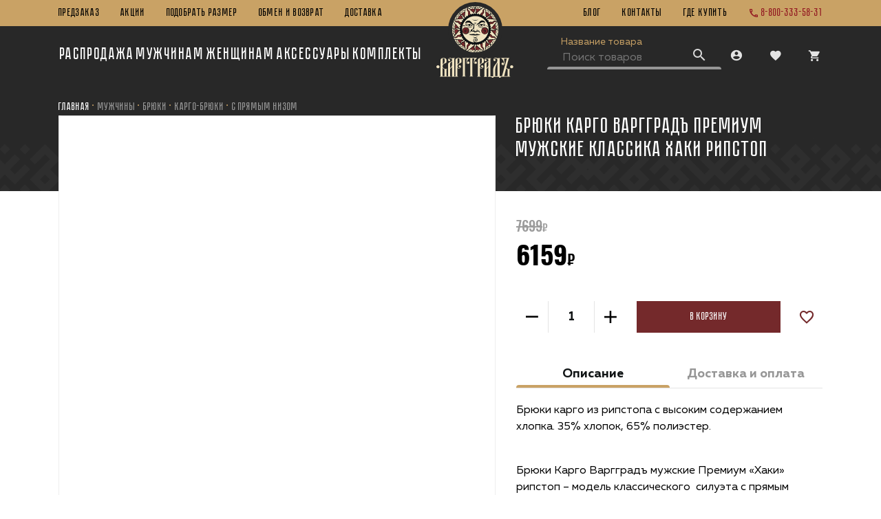

--- FILE ---
content_type: text/html; charset=utf-8
request_url: https://varggrad.ru/product/bryuki-kargo-klassika-varggrad-muzhskie-haki-ripstop-6535
body_size: 67594
content:
<!DOCTYPE html>
<html
  style="
    --color-btn-bg:#74292B;
--color-btn-bg-is-dark:true;
--bg:#FFFFFF;
--bg-is-dark:false;

--color-text: var(--color-text-dark);
--color-text-minor-shade: var(--color-text-dark-minor-shade);
--color-text-major-shade: var(--color-text-dark-major-shade);
--color-text-half-shade: var(--color-text-dark-half-shade);

--color-notice-warning-is-dark:false;
--color-notice-success-is-dark:false;
--color-notice-error-is-dark:false;
--color-notice-info-is-dark:false;
--color-form-controls-bg:var(--bg);
--color-form-controls-bg-disabled:var(--bg-minor-shade);
--color-form-controls-border-color:var(--bg-half-shade);
--color-form-controls-color:var(--color-text);
--is-editor:false;


    --bg-texture: url(https://static.insales-cdn.com/assets/1/6089/6371273/1766690658/bg-texture.jpg);
    --bg-mask-product: url(https://static.insales-cdn.com/assets/1/6089/6371273/1766690658/mask_bg_product.png);
    --font-family: 'Muller';
    --font-family-second: 'Oswald';
    --font-family-heading: 'Pobeda';
    --layout-side-padding: 14px;
    
  "
  >
  <head><meta data-config="{&quot;product_id&quot;:420664819}" name="page-config" content="" /><meta data-config="{&quot;money_with_currency_format&quot;:{&quot;delimiter&quot;:&quot;&quot;,&quot;separator&quot;:&quot;.&quot;,&quot;format&quot;:&quot;%n%u&quot;,&quot;unit&quot;:&quot;\u003cspan\u003e\u003ci class=\&quot;fa fa-rub\&quot;\u003e\u003c/i\u003e\u003c/span\u003e&quot;,&quot;show_price_without_cents&quot;:1},&quot;currency_code&quot;:&quot;RUR&quot;,&quot;currency_iso_code&quot;:&quot;RUB&quot;,&quot;default_currency&quot;:{&quot;title&quot;:&quot;Российский рубль&quot;,&quot;code&quot;:&quot;RUR&quot;,&quot;rate&quot;:1.0,&quot;format_string&quot;:&quot;%n%u&quot;,&quot;unit&quot;:&quot;\u003cspan\u003e\u003ci class=\&quot;fa fa-rub\&quot;\u003e\u003c/i\u003e\u003c/span\u003e&quot;,&quot;price_separator&quot;:&quot;&quot;,&quot;is_default&quot;:true,&quot;price_delimiter&quot;:&quot;&quot;,&quot;show_price_with_delimiter&quot;:false,&quot;show_price_without_cents&quot;:true},&quot;facebook&quot;:{&quot;pixelActive&quot;:false,&quot;currency_code&quot;:&quot;RUB&quot;,&quot;use_variants&quot;:null},&quot;vk&quot;:{&quot;pixel_active&quot;:null,&quot;price_list_id&quot;:null},&quot;new_ya_metrika&quot;:true,&quot;ecommerce_data_container&quot;:&quot;dataLayer&quot;,&quot;common_js_version&quot;:null,&quot;vue_ui_version&quot;:null,&quot;feedback_captcha_enabled&quot;:true,&quot;account_id&quot;:218986,&quot;hide_items_out_of_stock&quot;:true,&quot;forbid_order_over_existing&quot;:true,&quot;minimum_items_price&quot;:null,&quot;enable_comparison&quot;:true,&quot;locale&quot;:&quot;ru&quot;,&quot;client_group&quot;:null,&quot;consent_to_personal_data&quot;:{&quot;active&quot;:true,&quot;obligatory&quot;:true,&quot;description&quot;:&quot;Я согласен с условиями \u003ca href=&#39;/page/oferta&#39; target=&#39;blank&#39;\u003eполитики конфиденциальности\u003c/a\u003e&quot;},&quot;recaptcha_key&quot;:&quot;6LfXhUEmAAAAAOGNQm5_a2Ach-HWlFKD3Sq7vfFj&quot;,&quot;recaptcha_key_v3&quot;:&quot;6LcZi0EmAAAAAPNov8uGBKSHCvBArp9oO15qAhXa&quot;,&quot;yandex_captcha_key&quot;:&quot;ysc1_ec1ApqrRlTZTXotpTnO8PmXe2ISPHxsd9MO3y0rye822b9d2&quot;,&quot;checkout_float_order_content_block&quot;:false,&quot;available_products_characteristics_ids&quot;:null,&quot;sber_id_app_id&quot;:&quot;5b5a3c11-72e5-4871-8649-4cdbab3ba9a4&quot;,&quot;theme_generation&quot;:4,&quot;quick_checkout_captcha_enabled&quot;:false,&quot;max_order_lines_count&quot;:500,&quot;sber_bnpl_min_amount&quot;:1000,&quot;sber_bnpl_max_amount&quot;:150000,&quot;counter_settings&quot;:{&quot;data_layer_name&quot;:&quot;dataLayer&quot;,&quot;new_counters_setup&quot;:true,&quot;add_to_cart_event&quot;:true,&quot;remove_from_cart_event&quot;:true,&quot;add_to_wishlist_event&quot;:true,&quot;purchase_event&quot;:true},&quot;site_setting&quot;:{&quot;show_cart_button&quot;:true,&quot;show_service_button&quot;:false,&quot;show_marketplace_button&quot;:false,&quot;show_quick_checkout_button&quot;:false},&quot;warehouses&quot;:[{&quot;id&quot;:4276993,&quot;title&quot;:&quot;Основной склад&quot;,&quot;array_index&quot;:0}],&quot;captcha_type&quot;:&quot;google&quot;,&quot;human_readable_urls&quot;:false}" name="shop-config" content="" /><meta name='js-evnvironment' content='production' /><meta name='default-locale' content='ru' /><meta name='insales-redefined-api-methods' content="[]" /><script type="text/javascript" src="https://static.insales-cdn.com/assets/static-versioned/v3.72/static/libs/lodash/4.17.21/lodash.min.js"></script><script>dataLayer= []; dataLayer.push({
        event: 'view_item',
        ecommerce: {
          items: [{"item_id":"420664819","item_name":"Брюки Карго Варгградъ Премиум мужские классика хаки Рипстоп","item_category":"Каталог/Мужчины/Брюки/Карго-брюки","price":0}]
         }
      });</script>
<!--InsalesCounter -->
<script type="text/javascript">
(function() {
  if (typeof window.__insalesCounterId !== 'undefined') {
    return;
  }

  try {
    Object.defineProperty(window, '__insalesCounterId', {
      value: 218986,
      writable: true,
      configurable: true
    });
  } catch (e) {
    console.error('InsalesCounter: Failed to define property, using fallback:', e);
    window.__insalesCounterId = 218986;
  }

  if (typeof window.__insalesCounterId === 'undefined') {
    console.error('InsalesCounter: Failed to set counter ID');
    return;
  }

  let script = document.createElement('script');
  script.async = true;
  script.src = '/javascripts/insales_counter.js?7';
  let firstScript = document.getElementsByTagName('script')[0];
  firstScript.parentNode.insertBefore(script, firstScript);
})();
</script>
<!-- /InsalesCounter -->
      <!-- Google Tag Manager -->
      <script>(function(w,d,s,l,i){w[l]=w[l]||[];w[l].push({'gtm.start':
      new Date().getTime(),event:'gtm.js'});var f=d.getElementsByTagName(s)[0],
      j=d.createElement(s),dl=l!='dataLayer'?'&l='+l:'';j.async=true;j.src=
      'https://www.googletagmanager.com/gtm.js?id='+i+dl;f.parentNode.insertBefore(j,f);
      })(window,document,'script','dataLayer','GTM-NZ34MJ3');
      </script>
      <!-- End Google Tag Manager -->
    <script type="text/javascript">
      (function() {
        var fileref = document.createElement('script');
        fileref.setAttribute("type","text/javascript");
        fileref.setAttribute("src", 'https://cdn.carrotquest.io/modules/insales/app.js?apikey=57921-f43c5b25ca7408eae54745d1b1');
        document.getElementsByTagName("head")[0].appendChild(fileref);
      })();
    </script>

    <script type="text/javascript">
      (function() {
        var fileref = document.createElement('script');
        fileref.setAttribute("type","text/javascript");
        fileref.setAttribute("src", 'https://insales.cloudpayments.ru/sweetalert2.min.js');
        document.getElementsByTagName("head")[0].appendChild(fileref);
      })();
    </script>

    <script type="text/javascript">
      (function() {
        var fileref = document.createElement('script');
        fileref.setAttribute("type","text/javascript");
        fileref.setAttribute("src", 'https://cdnjs.cloudflare.com/ajax/libs/core-js/2.4.1/core.js');
        document.getElementsByTagName("head")[0].appendChild(fileref);
      })();
    </script>

    <script type="text/javascript">
      (function() {
        var fileref = document.createElement('script');
        fileref.setAttribute("type","text/javascript");
        fileref.setAttribute("src", 'https://widget.cloudpayments.ru/bundles/cloudpayments');
        document.getElementsByTagName("head")[0].appendChild(fileref);
      })();
    </script>

    <script type="text/javascript">
      (function() {
        
				if(!window.jQuery){
					var script = document.createElement('script');
					script.src = "https://ajax.googleapis.com/ajax/libs/jquery/3.3.1/jquery.min.js";
					script.async = false;
					document.head.appendChild(script);
				}
      })();
    </script>

    <script type="text/javascript">
      (function() {
        script = document.createElement('script');script.src = 'https://insales.cloudpayments.ru/appjs?insales_id=218986';script.async = false;document.head.appendChild(script);
      })();
    </script>

    <!-- meta -->
<meta charset="UTF-8" /><title>Брюки Карго Варгградъ Премиум мужские классика хаки Рипстоп, купить по лучшей цене в интернет-магазине - VARGGRAD</title><meta name="description" content="💛 Брюки Карго Варгградъ Премиум мужские классика хаки Рипстоп,  () купить за 6159 руб. в интернет-магазине мужской одежды VARGGRAD.ru! ✔ Фото ✔ Выгодная цена ✔ Быстрая и бесплатная доставка 🚚 по всей России!">
<meta data-config="{&quot;static-versioned&quot;: &quot;1.38&quot;}" name="theme-meta-data" content="">
<meta name="robots" content="index,follow" />
<meta http-equiv="X-UA-Compatible" content="IE=edge,chrome=1" />
<meta name="viewport" content="width=device-width, initial-scale=1.0" />
<meta name="SKYPE_TOOLBAR" content="SKYPE_TOOLBAR_PARSER_COMPATIBLE" />
<meta name="format-detection" content="telephone=no">

<!-- canonical url--><link rel="canonical" href="https://varggrad.ru/product/bryuki-kargo-klassika-varggrad-muzhskie-haki-ripstop-6535"/>


<!-- rss feed-->
    <meta property="og:title" content="Брюки Карго Варгградъ Премиум мужские классика хаки Рипстоп">
    <meta property="og:type" content="website">
    <meta property="og:url" content="https://varggrad.ru/product/bryuki-kargo-klassika-varggrad-muzhskie-haki-ripstop-6535">

    
      <meta property="og:image" content="https://static.insales-cdn.com/images/products/1/1476/925181380/1610_варгградЪ05775_resized.jpg">
    




<!-- icons--><link rel="icon" type="image/png" sizes="16x16" href="https://static.insales-cdn.com/files/1/992/28099552/original/favicon2x_ee41493b62ccf947b7fdf66b26752234.png" />
<style media="screen">
  @supports (content-visibility: hidden) {
    body:not(.settings_loaded) {
      content-visibility: hidden;
    }
  }
  @supports not (content-visibility: hidden) {
    body:not(.settings_loaded) {
      visibility: hidden;
    }
  }
</style>

  <meta name='product-id' content='420664819' />
</head>
  <body data-multi-lang="false" data-theme-template="product" data-sidebar-type="sticky" data-sidebar-position="left">
    <div class="preloader">
      <div class="lds-ellipsis"><div></div><div></div><div></div><div></div></div>
    </div>
    <noscript>
<div class="njs-alert-overlay">
  <div class="njs-alert-wrapper">
    <div class="njs-alert">
      <p>Включите в вашем браузере JavaScript!</p>
    </div>
  </div>
</div>
</noscript>

    <div class="page_layout page_layout-clear ">
      <header>
      
        <div
  class="layout widget-type_varggrad-header"
  style="--bg:#282828; --bg-is-dark:true; --bg-minor-shade:#3e3e3e; --bg-minor-shade-is-dark:true; --bg-major-shade:#545454; --bg-major-shade-is-dark:true; --bg-half-shade:#949494; --bg-half-shade-is-dark:true; --top-bg:#C9A265; --top-bg-is-dark:true; --top-bg-minor-shade:#d0b07b; --top-bg-minor-shade-is-light:true; --top-bg-major-shade:#d8bd91; --top-bg-major-shade-is-light:true; --top-bg-half-shade:#f0e5d4; --top-bg-half-shade-is-light:true; --layout-wide-bg:true; --layout-wide-content:true; --layout-edge:true; --hide-desktop:false; --hide-mobile:false;"
  data-widget-drop-item-id="60777667"
  
  >
  <div class="layout__content">
    <div class="top-header">
    <div class="container">
      <div class="top-header-grid">
        <div class="top-header-left">
          <ul class="menu__list" data-navigation data-menu-handle="header-w-menu-1">
            
            <li class="menu__item" data-navigation-item data-menu-item-id="28461030">
              <div class="menu__controls">
                <a href="https://preorder.varggrad.ru" class="menu__link" data-navigation-link="https://preorder.varggrad.ru">
                  ПРЕДЗАКАЗ
                </a>
              </div>
            </li>
            
            <li class="menu__item" data-navigation-item data-menu-item-id="22064095">
              <div class="menu__controls">
                <a href="/blogs/stock" class="menu__link" data-navigation-link="/blogs/stock">
                  Акции
                </a>
              </div>
            </li>
            
            <li class="menu__item" data-navigation-item data-menu-item-id="24571503">
              <div class="menu__controls">
                <a href="/page/podobrat-razmer" class="menu__link" data-navigation-link="/page/podobrat-razmer">
                  Подобрать размер
                </a>
              </div>
            </li>
            
            <li class="menu__item" data-navigation-item data-menu-item-id="22064105">
              <div class="menu__controls">
                <a href="/page/obmen-i-vozvrat" class="menu__link" data-navigation-link="/page/obmen-i-vozvrat">
                  Обмен и возврат
                </a>
              </div>
            </li>
            
            <li class="menu__item" data-navigation-item data-menu-item-id="22562746">
              <div class="menu__controls">
                <a href="/page/dostavka" class="menu__link" data-navigation-link="/page/dostavka">
                  Доставка
                </a>
              </div>
            </li>
            
          </ul>
        </div>
        <div class="logo is-top">
          
          <a class="header__logo" href="/">
            <img class="logo-desktop" src="https://static.insales-cdn.com/files/1/803/28132131/original/logo-header.svg" alt="Варгградъ"
              title="Варгградъ" />
          </a>
          
        </div>
        <div class="top-header-right">
          <ul class="menu__list" data-navigation data-menu-handle="header-w-menu-2">
            
            <li class="menu__item" data-navigation-item data-menu-item-id="28557825">
              <div class="menu__controls">
                <a href="/blogs/news" class="menu__link" data-navigation-link="/blogs/news">
                  Блог
                </a>
              </div>
            </li>
            
            <li class="menu__item" data-navigation-item data-menu-item-id="22064112">
              <div class="menu__controls">
                <a href="/page/kontakty" class="menu__link" data-navigation-link="/page/kontakty">
                  Контакты
                </a>
              </div>
            </li>
            
            <li class="menu__item" data-navigation-item data-menu-item-id="24571510">
              <div class="menu__controls">
                <a href="/page/gde-kupit" class="menu__link" data-navigation-link="/page/gde-kupit">
                  ГДЕ КУПИТЬ
                </a>
              </div>
            </li>
            
          </ul>
          <a href="tel:8-800-333-58-31" class="header__phone">
            <span class="symbol-phone"></span> <span class="phone-text">8-800-333-58-31</span>
          </a>
          
        </div>
      </div>
    </div>
</div>
<div class="bottom-header">
    <div class="container">
      <div class="bottom-header-grid">
        <div class="bottom-header-left">
          <div class="button-mobile-menu js-toggle-mobile-menu">
            <span class="symbol-notes">
            </span>
          </div>

          <ul class="menu__list is-left">
            
            
            
            <li class="menu__item with-drop">
              <div class="menu__controls">
                <a href="/collection/rasprodazha" class="menu__link">
                  Распродажа
                </a>
              </div>
              
            </li>
            
            
            
            <li class="menu__item with-drop">
              <div class="menu__controls">
                <a href="/collection/muzhskoe" class="menu__link">
                  Мужчинам
                </a>
              </div>
              
                <div class="submenu">
                  <div class="submenu__list">
                    <div class="submenu__left">
                      
                        <div class="submenu__item">
                          <a href="/collection/kurtki" class="submenu__link">
                            Верхняя одежда
                          </a>
                          
                            <div class="submenu-level-3">
                              <div class="submenu-container">
                                
                                <div class="submenu__item">
                                  <a href="/collection/parki" class="submenu__link">
                                    Зимние куртки
                                  </a>
                                </div>
                                
                                <div class="submenu__item">
                                  <a href="/collection/vetrovkianoraki" class="submenu__link">
                                    Куртки/анораки
                                  </a>
                                </div>
                                
                                <div class="submenu__item">
                                  <a href="/collection/stegachi" class="submenu__link">
                                    Стегачи
                                  </a>
                                </div>
                                
                                <div class="submenu__item">
                                  <a href="/collection/bombery" class="submenu__link">
                                    Бомберы
                                  </a>
                                </div>
                                
                                <div class="submenu__item">
                                  <a href="/collection/zhilety" class="submenu__link">
                                    Жилеты
                                  </a>
                                </div>
                                
                              </div>
                            </div>
                          
                        </div>
                      
                        <div class="submenu__item">
                          <a href="/collection/tolstovki" class="submenu__link">
                            Худи
                          </a>
                          
                        </div>
                      
                        <div class="submenu__item">
                          <a href="/collection/svitshoty" class="submenu__link">
                            Свитшоты
                          </a>
                          
                        </div>
                      
                        <div class="submenu__item">
                          <a href="/collection/rubashki" class="submenu__link">
                            Рубашки
                          </a>
                          
                        </div>
                      
                        <div class="submenu__item">
                          <a href="/collection/futbolki-i-polo" class="submenu__link">
                            Футболки
                          </a>
                          
                        </div>
                      
                        <div class="submenu__item">
                          <a href="/collection/polo" class="submenu__link">
                            Поло
                          </a>
                          
                        </div>
                      
                        <div class="submenu__item">
                          <a href="/collection/bryuki" class="submenu__link">
                            Брюки
                          </a>
                          
                            <div class="submenu-level-3">
                              <div class="submenu-container">
                                
                                <div class="submenu__item">
                                  <a href="/collection/militari-bryuki" class="submenu__link">
                                    Карго-брюки
                                  </a>
                                </div>
                                
                                <div class="submenu__item">
                                  <a href="/collection/sportivnye-bryuki" class="submenu__link">
                                    Спортивные брюки
                                  </a>
                                </div>
                                
                                <div class="submenu__item">
                                  <a href="/collection/chinosy" class="submenu__link">
                                    Чиносы
                                  </a>
                                </div>
                                
                              </div>
                            </div>
                          
                        </div>
                      
                        <div class="submenu__item">
                          <a href="/collection/shorty" class="submenu__link">
                            Шорты
                          </a>
                          
                            <div class="submenu-level-3">
                              <div class="submenu-container">
                                
                                <div class="submenu__item">
                                  <a href="/collection/premium" class="submenu__link">
                                    Премиум
                                  </a>
                                </div>
                                
                                <div class="submenu__item">
                                  <a href="/collection/dark-matter-2" class="submenu__link">
                                    Dark matter
                                  </a>
                                </div>
                                
                              </div>
                            </div>
                          
                        </div>
                      
                        <div class="submenu__item">
                          <a href="/collection/rashgard" class="submenu__link">
                            Компрессионная одежда
                          </a>
                          
                        </div>
                      
                        <div class="submenu__item">
                          <a href="/collection/podarochnye-sertifikaty-3" class="submenu__link">
                            Подарочные сертификаты
                          </a>
                          
                        </div>
                      
                    </div>
                    <div class="submenu__right">
                      
                      <div class="submenu__item" data-navigation-item data-menu-item-id="22129476">
                        <a href="/collection/all" class="submenu__link" data-navigation-link="/collection/all">
                          Все товары
                        </a>
                      </div>
                      
                    </div>
                  </div>
                </div>
              
            </li>
            
            
            
            <li class="menu__item with-drop">
              <div class="menu__controls">
                <a href="/collection/zhenskoe" class="menu__link">
                  Женщинам
                </a>
              </div>
              
                <div class="submenu">
                  <div class="submenu__list">
                    <div class="submenu__left">
                      
                        <div class="submenu__item">
                          <a href="/collection/katalog-17" class="submenu__link">
                            Футболки женские
                          </a>
                          
                            <div class="submenu-level-3">
                              <div class="submenu-container">
                                
                                <div class="submenu__item">
                                  <a href="/collection/skazki-tyomnoy-storony-5d2873" class="submenu__link">
                                    Сказки тёмной стороны
                                  </a>
                                </div>
                                
                                <div class="submenu__item">
                                  <a href="/collection/dark-matter" class="submenu__link">
                                    Dark Matter
                                  </a>
                                </div>
                                
                              </div>
                            </div>
                          
                        </div>
                      
                        <div class="submenu__item">
                          <a href="/collection/katalog-18" class="submenu__link">
                            Худи женские
                          </a>
                          
                        </div>
                      
                        <div class="submenu__item">
                          <a href="/collection/bryuki-2" class="submenu__link">
                            Брюки
                          </a>
                          
                            <div class="submenu-level-3">
                              <div class="submenu-container">
                                
                                <div class="submenu__item">
                                  <a href="/collection/sport-bryuki-2" class="submenu__link">
                                    Спорт-брюки
                                  </a>
                                </div>
                                
                              </div>
                            </div>
                          
                        </div>
                      
                        <div class="submenu__item">
                          <a href="/collection/shorty-zhenskie" class="submenu__link">
                            Шорты женские
                          </a>
                          
                        </div>
                      
                        <div class="submenu__item">
                          <a href="/collection/podarochnye-sertifikaty-2" class="submenu__link">
                            Подарочные сертификаты
                          </a>
                          
                        </div>
                      
                        <div class="submenu__item">
                          <a href="/collection/rashgardy" class="submenu__link">
                            Компрессионная одежда
                          </a>
                          
                        </div>
                      
                    </div>
                    <div class="submenu__right">
                      
                      <div class="submenu__item" data-navigation-item data-menu-item-id="22129476">
                        <a href="/collection/all" class="submenu__link" data-navigation-link="/collection/all">
                          Все товары
                        </a>
                      </div>
                      
                    </div>
                  </div>
                </div>
              
            </li>
            
            
            
            <li class="menu__item with-drop">
              <div class="menu__controls">
                <a href="/collection/aksessuary" class="menu__link">
                  Аксессуары
                </a>
              </div>
              
                <div class="submenu">
                  <div class="submenu__list">
                    <div class="submenu__left">
                      
                        <div class="submenu__item">
                          <a href="/collection/katalog-29" class="submenu__link">
                            Головные уборы
                          </a>
                          
                            <div class="submenu-level-3">
                              <div class="submenu-container">
                                
                                <div class="submenu__item">
                                  <a href="/collection/kokoshniki" class="submenu__link">
                                    Кокошники
                                  </a>
                                </div>
                                
                                <div class="submenu__item">
                                  <a href="/collection/kapory" class="submenu__link">
                                    Капоры
                                  </a>
                                </div>
                                
                              </div>
                            </div>
                          
                        </div>
                      
                        <div class="submenu__item">
                          <a href="/collection/baffy" class="submenu__link">
                            Баффы
                          </a>
                          
                        </div>
                      
                        <div class="submenu__item">
                          <a href="/collection/katalog-30" class="submenu__link">
                            Сумки
                          </a>
                          
                        </div>
                      
                        <div class="submenu__item">
                          <a href="/collection/oblozhki-na-pasport" class="submenu__link">
                            Обложки на паспорт
                          </a>
                          
                        </div>
                      
                        <div class="submenu__item">
                          <a href="/collection/noski" class="submenu__link">
                            Носки
                          </a>
                          
                        </div>
                      
                        <div class="submenu__item">
                          <a href="/collection/prochee" class="submenu__link">
                            Прочее
                          </a>
                          
                        </div>
                      
                        <div class="submenu__item">
                          <a href="/collection/kozhanye-aksessuary" class="submenu__link">
                            Кожаные аксессуары
                          </a>
                          
                            <div class="submenu-level-3">
                              <div class="submenu-container">
                                
                                <div class="submenu__item">
                                  <a href="/collection/zazhimy-dlya-deneg" class="submenu__link">
                                    Зажимы для денег
                                  </a>
                                </div>
                                
                                <div class="submenu__item">
                                  <a href="/collection/portmone" class="submenu__link">
                                    Портмоне
                                  </a>
                                </div>
                                
                                <div class="submenu__item">
                                  <a href="/collection/kupyurniki" class="submenu__link">
                                    Купюрники
                                  </a>
                                </div>
                                
                                <div class="submenu__item">
                                  <a href="/collection/katalog-1-bfee90" class="submenu__link">
                                    Обложки на паспорт
                                  </a>
                                </div>
                                
                              </div>
                            </div>
                          
                        </div>
                      
                        <div class="submenu__item">
                          <a href="/collection/klyuchnitsy" class="submenu__link">
                            Ключницы
                          </a>
                          
                        </div>
                      
                    </div>
                    <div class="submenu__right">
                      
                      <div class="submenu__item" data-navigation-item data-menu-item-id="22129476">
                        <a href="/collection/all" class="submenu__link" data-navigation-link="/collection/all">
                          Все товары
                        </a>
                      </div>
                      
                    </div>
                  </div>
                </div>
              
            </li>
            
            
            
            <li class="menu__item with-drop">
              <div class="menu__controls">
                <a href="/collection/komplekty" class="menu__link">
                  Комплекты
                </a>
              </div>
              
            </li>
            
      
          </ul>
        </div>
        <div class="logo is-bottom">
          
          <a class="header__logo" href="/">
            <img class="logo-mobile" src="https://static.insales-cdn.com/assets/1/6089/6371273/1766690658/logo-mobile.svg" alt="Варгградъ"
              title="Варгградъ" />
          </a>
          
        </div>
        <div class="bottom-header-right">
            <form class="header__search" action="/search" method="get">
              <div class="search__label">
                Название товара
              </div>
              <input type="hidden" name="lang" value="ru">
              <div class="search__controls">
                <input type="text" name="q" value="" autocomplete="off" placeholder="Поиск товаров" data-search-field />
                <button type="submit">
                  <span class="symbol-search"></span>
                </button>
              </div>
              <div class="search__results" data-search-result></div>
            </form>
            <div class="header__area-controls">
              <a href="/client_account/orders" class="header__control-btn header__cabinet">
                <span class="symbol-user"></span>
              </a>

              <a href="/favorites" class="header__control-btn header__favorite">
                <span class="symbol-favorite">
                  <span class="header__control-bage" data-ui-favorites-counter></span>
                </span>
              </a>

              <div class="header__control-btn is-cart">
                <a href="/cart_items" class="header__cart">
                  <span class="symbol-cart">
                    <span class="header__control-bage" data-cart-positions-count></span>
                  </span>
                </a>
                <div class="header__cart-drop">
                  <div class="dynamic_basket js-dynamic_basket">
                  </div>
                </div>
              </div>

            </div>
        </div>
      </div>
    </div>
</div>

<div class="mobile-menu">
  <div class="mobile-inner">
    <div class="mobile-top">
      <a href="/client_account/orders" class="mobile__cabinet">
        <span class="symbol-user"></span>
        <span>
          Войти в личный кабинет
        </span>
      </a>
      <div class="mobile__lang">
        
        <a href="?lang=en" class="mobile__language ">en</a><span>/</span>
        
        <a href="?lang=ru" class="mobile__language is-active">ru</a>
        
      </div>
    </div>

    <form class="mobile__search" action="/search" method="get">
      <input type="hidden" name="lang" value="ru">
      <div class="mobile__controls">
        <input type="text" name="q" value="" autocomplete="off" placeholder="Поиск товаров"
          data-search-field />
        <button type="submit">
          <span class="symbol-search"></span>
        </button>
      </div>
    </form>

    <div class="mobile__catalog">
      <ul class="mobile-catalog__list is-left">
        
        
        
        <li class="mobile-catalog__item ">
          <div class="mobile-catalog__controls">
            <a href="/collection/rasprodazha" class="mobile-catalog__link">
              Распродажа
            </a>
          </div>
          
        </li>
        
        
        
        <li class="mobile-catalog__item with-drop">
          <div class="mobile-catalog__controls">
            <a href="/collection/muzhskoe" class="mobile-catalog__link">
              Мужчинам
            </a>
          </div>
          
          <div class="mobile-subcatalog">
            <div class="mobile-subcatalog-header">
              <div class="subcatalog-back js-subcatalog-back">
                <span class="icon-angle-left"></span> <span>Назад</span>
              </div>
              <div class="subcatalog-title">
                Мужчинам
              </div>

              <div class="subcatalog-lang">
                <div class="mobile__lang">
                  
                  <a href="?lang=en" class="mobile__language ">en</a><span>/</span>
                  
                  <a href="?lang=ru" class="mobile__language is-active">ru</a>
                  
                </div>
              </div>
            </div>
            <div class="mobile-subcatalog__list">
              <div class="mobile-subcatalog__left">
                
                <div class="mobile-subcatalog__item">
                  <div class="mobile-subcatalog__controls">
                    <a href="/collection/kurtki" class="mobile-subcatalog__link with-drop">
                      Верхняя одежда
                    </a>
                  </div>
                  <!-- start -->
                  
                  <div class="mobile-subcatalog is-2">
                    <div class="mobile-subcatalog-header">
                      <div class="subcatalog-back js-subcatalog-back">
                        <span class="icon-angle-left"></span> <span>Назад</span>
                      </div>
                      <div class="subcatalog-title">
                        Верхняя одежда
                      </div>

                      <div class="subcatalog-lang">
                        <div class="mobile__lang">
                          
                          <a href="?lang=en"
                            class="mobile__language ">en</a><span>/</span>
                          
                          <a href="?lang=ru"
                            class="mobile__language is-active">ru</a>
                          
                        </div>
                      </div>
                    </div>
                    <div class="mobile-subcatalog__list">
                      <div class="mobile-subcatalog__left">
                        
                        <div class="mobile-subcatalog__item">
                          <div class="mobile-subcatalog__controls">
                            <a href="/collection/parki"
                              class="mobile-subcatalog__link">
                              Зимние куртки
                            </a>
                          </div>
                        </div>
                        
                        <div class="mobile-subcatalog__item">
                          <div class="mobile-subcatalog__controls">
                            <a href="/collection/vetrovkianoraki"
                              class="mobile-subcatalog__link">
                              Куртки/анораки
                            </a>
                          </div>
                        </div>
                        
                        <div class="mobile-subcatalog__item">
                          <div class="mobile-subcatalog__controls">
                            <a href="/collection/stegachi"
                              class="mobile-subcatalog__link">
                              Стегачи
                            </a>
                          </div>
                        </div>
                        
                        <div class="mobile-subcatalog__item">
                          <div class="mobile-subcatalog__controls">
                            <a href="/collection/bombery"
                              class="mobile-subcatalog__link">
                              Бомберы
                            </a>
                          </div>
                        </div>
                        
                        <div class="mobile-subcatalog__item">
                          <div class="mobile-subcatalog__controls">
                            <a href="/collection/zhilety"
                              class="mobile-subcatalog__link">
                              Жилеты
                            </a>
                          </div>
                        </div>
                        
                      </div>
                    </div>
                  </div>
                  
                  <!-- end -->
                </div>
                
                <div class="mobile-subcatalog__item">
                  <div class="mobile-subcatalog__controls">
                    <a href="/collection/tolstovki" class="mobile-subcatalog__link ">
                      Худи
                    </a>
                  </div>
                  <!-- start -->
                  
                  <!-- end -->
                </div>
                
                <div class="mobile-subcatalog__item">
                  <div class="mobile-subcatalog__controls">
                    <a href="/collection/svitshoty" class="mobile-subcatalog__link ">
                      Свитшоты
                    </a>
                  </div>
                  <!-- start -->
                  
                  <!-- end -->
                </div>
                
                <div class="mobile-subcatalog__item">
                  <div class="mobile-subcatalog__controls">
                    <a href="/collection/rubashki" class="mobile-subcatalog__link ">
                      Рубашки
                    </a>
                  </div>
                  <!-- start -->
                  
                  <!-- end -->
                </div>
                
                <div class="mobile-subcatalog__item">
                  <div class="mobile-subcatalog__controls">
                    <a href="/collection/futbolki-i-polo" class="mobile-subcatalog__link ">
                      Футболки
                    </a>
                  </div>
                  <!-- start -->
                  
                  <!-- end -->
                </div>
                
                <div class="mobile-subcatalog__item">
                  <div class="mobile-subcatalog__controls">
                    <a href="/collection/polo" class="mobile-subcatalog__link ">
                      Поло
                    </a>
                  </div>
                  <!-- start -->
                  
                  <!-- end -->
                </div>
                
                <div class="mobile-subcatalog__item">
                  <div class="mobile-subcatalog__controls">
                    <a href="/collection/bryuki" class="mobile-subcatalog__link with-drop">
                      Брюки
                    </a>
                  </div>
                  <!-- start -->
                  
                  <div class="mobile-subcatalog is-2">
                    <div class="mobile-subcatalog-header">
                      <div class="subcatalog-back js-subcatalog-back">
                        <span class="icon-angle-left"></span> <span>Назад</span>
                      </div>
                      <div class="subcatalog-title">
                        Брюки
                      </div>

                      <div class="subcatalog-lang">
                        <div class="mobile__lang">
                          
                          <a href="?lang=en"
                            class="mobile__language ">en</a><span>/</span>
                          
                          <a href="?lang=ru"
                            class="mobile__language is-active">ru</a>
                          
                        </div>
                      </div>
                    </div>
                    <div class="mobile-subcatalog__list">
                      <div class="mobile-subcatalog__left">
                        
                        <div class="mobile-subcatalog__item">
                          <div class="mobile-subcatalog__controls">
                            <a href="/collection/militari-bryuki"
                              class="mobile-subcatalog__link">
                              Карго-брюки
                            </a>
                          </div>
                        </div>
                        
                        <div class="mobile-subcatalog__item">
                          <div class="mobile-subcatalog__controls">
                            <a href="/collection/sportivnye-bryuki"
                              class="mobile-subcatalog__link">
                              Спортивные брюки
                            </a>
                          </div>
                        </div>
                        
                        <div class="mobile-subcatalog__item">
                          <div class="mobile-subcatalog__controls">
                            <a href="/collection/chinosy"
                              class="mobile-subcatalog__link">
                              Чиносы
                            </a>
                          </div>
                        </div>
                        
                      </div>
                    </div>
                  </div>
                  
                  <!-- end -->
                </div>
                
                <div class="mobile-subcatalog__item">
                  <div class="mobile-subcatalog__controls">
                    <a href="/collection/shorty" class="mobile-subcatalog__link with-drop">
                      Шорты
                    </a>
                  </div>
                  <!-- start -->
                  
                  <div class="mobile-subcatalog is-2">
                    <div class="mobile-subcatalog-header">
                      <div class="subcatalog-back js-subcatalog-back">
                        <span class="icon-angle-left"></span> <span>Назад</span>
                      </div>
                      <div class="subcatalog-title">
                        Шорты
                      </div>

                      <div class="subcatalog-lang">
                        <div class="mobile__lang">
                          
                          <a href="?lang=en"
                            class="mobile__language ">en</a><span>/</span>
                          
                          <a href="?lang=ru"
                            class="mobile__language is-active">ru</a>
                          
                        </div>
                      </div>
                    </div>
                    <div class="mobile-subcatalog__list">
                      <div class="mobile-subcatalog__left">
                        
                        <div class="mobile-subcatalog__item">
                          <div class="mobile-subcatalog__controls">
                            <a href="/collection/premium"
                              class="mobile-subcatalog__link">
                              Премиум
                            </a>
                          </div>
                        </div>
                        
                        <div class="mobile-subcatalog__item">
                          <div class="mobile-subcatalog__controls">
                            <a href="/collection/dark-matter-2"
                              class="mobile-subcatalog__link">
                              Dark matter
                            </a>
                          </div>
                        </div>
                        
                      </div>
                    </div>
                  </div>
                  
                  <!-- end -->
                </div>
                
                <div class="mobile-subcatalog__item">
                  <div class="mobile-subcatalog__controls">
                    <a href="/collection/rashgard" class="mobile-subcatalog__link ">
                      Компрессионная одежда
                    </a>
                  </div>
                  <!-- start -->
                  
                  <!-- end -->
                </div>
                
                <div class="mobile-subcatalog__item">
                  <div class="mobile-subcatalog__controls">
                    <a href="/collection/podarochnye-sertifikaty-3" class="mobile-subcatalog__link ">
                      Подарочные сертификаты
                    </a>
                  </div>
                  <!-- start -->
                  
                  <!-- end -->
                </div>
                
              </div>
            </div>
          </div>
          
        </li>
        
        
        
        <li class="mobile-catalog__item with-drop">
          <div class="mobile-catalog__controls">
            <a href="/collection/zhenskoe" class="mobile-catalog__link">
              Женщинам
            </a>
          </div>
          
          <div class="mobile-subcatalog">
            <div class="mobile-subcatalog-header">
              <div class="subcatalog-back js-subcatalog-back">
                <span class="icon-angle-left"></span> <span>Назад</span>
              </div>
              <div class="subcatalog-title">
                Женщинам
              </div>

              <div class="subcatalog-lang">
                <div class="mobile__lang">
                  
                  <a href="?lang=en" class="mobile__language ">en</a><span>/</span>
                  
                  <a href="?lang=ru" class="mobile__language is-active">ru</a>
                  
                </div>
              </div>
            </div>
            <div class="mobile-subcatalog__list">
              <div class="mobile-subcatalog__left">
                
                <div class="mobile-subcatalog__item">
                  <div class="mobile-subcatalog__controls">
                    <a href="/collection/katalog-17" class="mobile-subcatalog__link with-drop">
                      Футболки женские
                    </a>
                  </div>
                  <!-- start -->
                  
                  <div class="mobile-subcatalog is-2">
                    <div class="mobile-subcatalog-header">
                      <div class="subcatalog-back js-subcatalog-back">
                        <span class="icon-angle-left"></span> <span>Назад</span>
                      </div>
                      <div class="subcatalog-title">
                        Футболки женские
                      </div>

                      <div class="subcatalog-lang">
                        <div class="mobile__lang">
                          
                          <a href="?lang=en"
                            class="mobile__language ">en</a><span>/</span>
                          
                          <a href="?lang=ru"
                            class="mobile__language is-active">ru</a>
                          
                        </div>
                      </div>
                    </div>
                    <div class="mobile-subcatalog__list">
                      <div class="mobile-subcatalog__left">
                        
                        <div class="mobile-subcatalog__item">
                          <div class="mobile-subcatalog__controls">
                            <a href="/collection/skazki-tyomnoy-storony-5d2873"
                              class="mobile-subcatalog__link">
                              Сказки тёмной стороны
                            </a>
                          </div>
                        </div>
                        
                        <div class="mobile-subcatalog__item">
                          <div class="mobile-subcatalog__controls">
                            <a href="/collection/dark-matter"
                              class="mobile-subcatalog__link">
                              Dark Matter
                            </a>
                          </div>
                        </div>
                        
                      </div>
                    </div>
                  </div>
                  
                  <!-- end -->
                </div>
                
                <div class="mobile-subcatalog__item">
                  <div class="mobile-subcatalog__controls">
                    <a href="/collection/katalog-18" class="mobile-subcatalog__link ">
                      Худи женские
                    </a>
                  </div>
                  <!-- start -->
                  
                  <!-- end -->
                </div>
                
                <div class="mobile-subcatalog__item">
                  <div class="mobile-subcatalog__controls">
                    <a href="/collection/bryuki-2" class="mobile-subcatalog__link with-drop">
                      Брюки
                    </a>
                  </div>
                  <!-- start -->
                  
                  <div class="mobile-subcatalog is-2">
                    <div class="mobile-subcatalog-header">
                      <div class="subcatalog-back js-subcatalog-back">
                        <span class="icon-angle-left"></span> <span>Назад</span>
                      </div>
                      <div class="subcatalog-title">
                        Брюки
                      </div>

                      <div class="subcatalog-lang">
                        <div class="mobile__lang">
                          
                          <a href="?lang=en"
                            class="mobile__language ">en</a><span>/</span>
                          
                          <a href="?lang=ru"
                            class="mobile__language is-active">ru</a>
                          
                        </div>
                      </div>
                    </div>
                    <div class="mobile-subcatalog__list">
                      <div class="mobile-subcatalog__left">
                        
                        <div class="mobile-subcatalog__item">
                          <div class="mobile-subcatalog__controls">
                            <a href="/collection/sport-bryuki-2"
                              class="mobile-subcatalog__link">
                              Спорт-брюки
                            </a>
                          </div>
                        </div>
                        
                      </div>
                    </div>
                  </div>
                  
                  <!-- end -->
                </div>
                
                <div class="mobile-subcatalog__item">
                  <div class="mobile-subcatalog__controls">
                    <a href="/collection/shorty-zhenskie" class="mobile-subcatalog__link ">
                      Шорты женские
                    </a>
                  </div>
                  <!-- start -->
                  
                  <!-- end -->
                </div>
                
                <div class="mobile-subcatalog__item">
                  <div class="mobile-subcatalog__controls">
                    <a href="/collection/podarochnye-sertifikaty-2" class="mobile-subcatalog__link ">
                      Подарочные сертификаты
                    </a>
                  </div>
                  <!-- start -->
                  
                  <!-- end -->
                </div>
                
                <div class="mobile-subcatalog__item">
                  <div class="mobile-subcatalog__controls">
                    <a href="/collection/rashgardy" class="mobile-subcatalog__link ">
                      Компрессионная одежда
                    </a>
                  </div>
                  <!-- start -->
                  
                  <!-- end -->
                </div>
                
              </div>
            </div>
          </div>
          
        </li>
        
        
        
        <li class="mobile-catalog__item with-drop">
          <div class="mobile-catalog__controls">
            <a href="/collection/aksessuary" class="mobile-catalog__link">
              Аксессуары
            </a>
          </div>
          
          <div class="mobile-subcatalog">
            <div class="mobile-subcatalog-header">
              <div class="subcatalog-back js-subcatalog-back">
                <span class="icon-angle-left"></span> <span>Назад</span>
              </div>
              <div class="subcatalog-title">
                Аксессуары
              </div>

              <div class="subcatalog-lang">
                <div class="mobile__lang">
                  
                  <a href="?lang=en" class="mobile__language ">en</a><span>/</span>
                  
                  <a href="?lang=ru" class="mobile__language is-active">ru</a>
                  
                </div>
              </div>
            </div>
            <div class="mobile-subcatalog__list">
              <div class="mobile-subcatalog__left">
                
                <div class="mobile-subcatalog__item">
                  <div class="mobile-subcatalog__controls">
                    <a href="/collection/katalog-29" class="mobile-subcatalog__link with-drop">
                      Головные уборы
                    </a>
                  </div>
                  <!-- start -->
                  
                  <div class="mobile-subcatalog is-2">
                    <div class="mobile-subcatalog-header">
                      <div class="subcatalog-back js-subcatalog-back">
                        <span class="icon-angle-left"></span> <span>Назад</span>
                      </div>
                      <div class="subcatalog-title">
                        Головные уборы
                      </div>

                      <div class="subcatalog-lang">
                        <div class="mobile__lang">
                          
                          <a href="?lang=en"
                            class="mobile__language ">en</a><span>/</span>
                          
                          <a href="?lang=ru"
                            class="mobile__language is-active">ru</a>
                          
                        </div>
                      </div>
                    </div>
                    <div class="mobile-subcatalog__list">
                      <div class="mobile-subcatalog__left">
                        
                        <div class="mobile-subcatalog__item">
                          <div class="mobile-subcatalog__controls">
                            <a href="/collection/kokoshniki"
                              class="mobile-subcatalog__link">
                              Кокошники
                            </a>
                          </div>
                        </div>
                        
                        <div class="mobile-subcatalog__item">
                          <div class="mobile-subcatalog__controls">
                            <a href="/collection/kapory"
                              class="mobile-subcatalog__link">
                              Капоры
                            </a>
                          </div>
                        </div>
                        
                      </div>
                    </div>
                  </div>
                  
                  <!-- end -->
                </div>
                
                <div class="mobile-subcatalog__item">
                  <div class="mobile-subcatalog__controls">
                    <a href="/collection/baffy" class="mobile-subcatalog__link ">
                      Баффы
                    </a>
                  </div>
                  <!-- start -->
                  
                  <!-- end -->
                </div>
                
                <div class="mobile-subcatalog__item">
                  <div class="mobile-subcatalog__controls">
                    <a href="/collection/katalog-30" class="mobile-subcatalog__link ">
                      Сумки
                    </a>
                  </div>
                  <!-- start -->
                  
                  <!-- end -->
                </div>
                
                <div class="mobile-subcatalog__item">
                  <div class="mobile-subcatalog__controls">
                    <a href="/collection/oblozhki-na-pasport" class="mobile-subcatalog__link ">
                      Обложки на паспорт
                    </a>
                  </div>
                  <!-- start -->
                  
                  <!-- end -->
                </div>
                
                <div class="mobile-subcatalog__item">
                  <div class="mobile-subcatalog__controls">
                    <a href="/collection/noski" class="mobile-subcatalog__link ">
                      Носки
                    </a>
                  </div>
                  <!-- start -->
                  
                  <!-- end -->
                </div>
                
                <div class="mobile-subcatalog__item">
                  <div class="mobile-subcatalog__controls">
                    <a href="/collection/prochee" class="mobile-subcatalog__link ">
                      Прочее
                    </a>
                  </div>
                  <!-- start -->
                  
                  <!-- end -->
                </div>
                
                <div class="mobile-subcatalog__item">
                  <div class="mobile-subcatalog__controls">
                    <a href="/collection/kozhanye-aksessuary" class="mobile-subcatalog__link with-drop">
                      Кожаные аксессуары
                    </a>
                  </div>
                  <!-- start -->
                  
                  <div class="mobile-subcatalog is-2">
                    <div class="mobile-subcatalog-header">
                      <div class="subcatalog-back js-subcatalog-back">
                        <span class="icon-angle-left"></span> <span>Назад</span>
                      </div>
                      <div class="subcatalog-title">
                        Кожаные аксессуары
                      </div>

                      <div class="subcatalog-lang">
                        <div class="mobile__lang">
                          
                          <a href="?lang=en"
                            class="mobile__language ">en</a><span>/</span>
                          
                          <a href="?lang=ru"
                            class="mobile__language is-active">ru</a>
                          
                        </div>
                      </div>
                    </div>
                    <div class="mobile-subcatalog__list">
                      <div class="mobile-subcatalog__left">
                        
                        <div class="mobile-subcatalog__item">
                          <div class="mobile-subcatalog__controls">
                            <a href="/collection/zazhimy-dlya-deneg"
                              class="mobile-subcatalog__link">
                              Зажимы для денег
                            </a>
                          </div>
                        </div>
                        
                        <div class="mobile-subcatalog__item">
                          <div class="mobile-subcatalog__controls">
                            <a href="/collection/portmone"
                              class="mobile-subcatalog__link">
                              Портмоне
                            </a>
                          </div>
                        </div>
                        
                        <div class="mobile-subcatalog__item">
                          <div class="mobile-subcatalog__controls">
                            <a href="/collection/kupyurniki"
                              class="mobile-subcatalog__link">
                              Купюрники
                            </a>
                          </div>
                        </div>
                        
                        <div class="mobile-subcatalog__item">
                          <div class="mobile-subcatalog__controls">
                            <a href="/collection/katalog-1-bfee90"
                              class="mobile-subcatalog__link">
                              Обложки на паспорт
                            </a>
                          </div>
                        </div>
                        
                      </div>
                    </div>
                  </div>
                  
                  <!-- end -->
                </div>
                
                <div class="mobile-subcatalog__item">
                  <div class="mobile-subcatalog__controls">
                    <a href="/collection/klyuchnitsy" class="mobile-subcatalog__link ">
                      Ключницы
                    </a>
                  </div>
                  <!-- start -->
                  
                  <!-- end -->
                </div>
                
              </div>
            </div>
          </div>
          
        </li>
        
        
        <li class="mobile-catalog__item" data-navigation-item data-menu-item-id="22129476">
          <a href="/collection/all" class="mobile-catalog__link" data-navigation-link="/collection/all">
            Все товары
          </a>
        </li>
        
      </ul>
    </div>

    <div class="mobile__links">
      <ul class="mobile-links__list" data-navigation data-menu-handle="header-w-menu-1">
        
        <li class="mobile-links__item" data-navigation-item data-menu-item-id="28461030">
          <div class="mobile-links__controls">
            <a href="https://preorder.varggrad.ru" class="mobile-links__link" data-navigation-link="https://preorder.varggrad.ru">
              ПРЕДЗАКАЗ
            </a>
          </div>
        </li>
        
        <li class="mobile-links__item" data-navigation-item data-menu-item-id="22064095">
          <div class="mobile-links__controls">
            <a href="/blogs/stock" class="mobile-links__link" data-navigation-link="/blogs/stock">
              Акции
            </a>
          </div>
        </li>
        
        <li class="mobile-links__item" data-navigation-item data-menu-item-id="24571503">
          <div class="mobile-links__controls">
            <a href="/page/podobrat-razmer" class="mobile-links__link" data-navigation-link="/page/podobrat-razmer">
              Подобрать размер
            </a>
          </div>
        </li>
        
        <li class="mobile-links__item" data-navigation-item data-menu-item-id="22064105">
          <div class="mobile-links__controls">
            <a href="/page/obmen-i-vozvrat" class="mobile-links__link" data-navigation-link="/page/obmen-i-vozvrat">
              Обмен и возврат
            </a>
          </div>
        </li>
        
        <li class="mobile-links__item" data-navigation-item data-menu-item-id="22562746">
          <div class="mobile-links__controls">
            <a href="/page/dostavka" class="mobile-links__link" data-navigation-link="/page/dostavka">
              Доставка
            </a>
          </div>
        </li>
        
        
        <li class="mobile-links__item" data-navigation-item data-menu-item-id="28557825">
          <div class="mobile-links__controls">
            <a href="/blogs/news" class="mobile-links__link" data-navigation-link="/blogs/news">
              Блог
            </a>
          </div>
        </li>
        
        <li class="mobile-links__item" data-navigation-item data-menu-item-id="22064112">
          <div class="mobile-links__controls">
            <a href="/page/kontakty" class="mobile-links__link" data-navigation-link="/page/kontakty">
              Контакты
            </a>
          </div>
        </li>
        
        <li class="mobile-links__item" data-navigation-item data-menu-item-id="24571510">
          <div class="mobile-links__controls">
            <a href="/page/gde-kupit" class="mobile-links__link" data-navigation-link="/page/gde-kupit">
              ГДЕ КУПИТЬ
            </a>
          </div>
        </li>
        
      </ul>
    </div>

    <div class="mobile_bottom">
      <a href="tel:8-800-333-58-31" class="mobile__phone">
        <span class="symbol-phone"></span> <span class="mobile-phone-text">8-800-333-58-31</span>
      </a>
      <div class="mobile-social">
        <a href="https://vk.com/varggrad" class="mobile-social-link symbol-social-vk">
        </a>
        <a href="https://instagram.com/varggrad/" class="mobile-social-link symbol-social-Instagram">
        </a>
        <a href="https://facebook.com/varggrad.ru/" class="mobile-social-link symbol-social-facebook">
        </a>
      </div>
    </div>
  </div>
</div>
<div class="mobile-menu-backdrop"></div>


<script type="text/template" data-template-id="dynamic_basket">
  <% if(order_lines.length > 0){ %>
  <div class="dynamic_basket-header">
    <strong data-cart-positions-count></strong> <strong data-positions-declination-text><%= window.declinationText(order_lines.length) %></strong> на сумму <strong class="cell-6 row flex-center" data-cart-total-price>
        <%= Shop.money.format(total_price) %>
      </strong>
  </div>
  <% } %>

  <form action="/cart_items" method="post" data-cart-form data-reload-on-coupon="false">
    <input type="hidden" name="_method" value="put">
    <input type="hidden" name="make_order" value="">

  <div class="dynamic_basket-list">
    <% if(order_lines.length == 0){ %>
      <div class="dynamic_basket-empty text-center">
        Корзина пуста
      </div>
    <% } %>
    <% _.forEach(order_lines, function (value){  %>
      <div class="dynamic_item" data-item-id="<%= value.id %>" data-product-id="<%= value.product_id %>">
        <a href="<%= value.product_url %>" class="dynamic_item-image">
          <span class="image-container is-square">
            <img src="<%= value.first_image.medium_url %>">
          </span>
        </a>
        <div class="dynamic_item-content">
          <a href="<%= value.product_url %>" class="dynamic_item-title">
            <%= value.title  %>
          </a>
          <div class="dynamic_item-quantity">
            <span>кол-во:</span> <strong><%= value.quantity %></strong>
          </div>
          <div class="dynamic_item-price">
            <span data-cart-item-price><%= Shop.money.format(value.sale_price) %></span>
          </div>
        </div>
        <button class="dynamic_item-del symbol-close" data-item-delete="<%= value.id %>">
        </button>
      </div>
    <% }) %>

  </div>

  <% if(order_lines.length > 0){ %>
  <div class="dynamic_basket-sticky-bottom">
    <div class="dynamic_basket-total row flex-middle">
      <div class="cell-6 row flex-center">
        Стоимость товаров:
      </div>
      <div class="cell-6 row flex-center" data-cart-total-price>
        <%= Shop.money.format(total_price) %>
      </div>
    </div>

    <button type="submit" data-cart-submit class="dynamic_basket-submit bttn-prim button-primary">Оформить заказ</button>
  </div>
  <% } %>
  </form>
</script>

  </div>
</div>

      
      </header>

      

      <main>
        
  <div
  class="layout widget-type_varggrad-breadcrumbs"
  style="--delemeter:4; --align:start; --bg:#282828; --bg-is-dark:true; --bg-minor-shade:#3e3e3e; --bg-minor-shade-is-dark:true; --bg-major-shade:#545454; --bg-major-shade-is-dark:true; --bg-half-shade:#949494; --bg-half-shade-is-dark:true; --layout-wide-bg:true; --layout-wide-content:false; --layout-edge:false; --hide-desktop:false; --hide-mobile:false;"
  data-widget-drop-item-id="60777679"
  
  >
  <div class="layout__content">
    

<div class="breadcrumb-wrapper delemeter_4">
  <ul class="breadcrumb">
    <li class="breadcrumb-item home">
      <a class="breadcrumb-link" title="Главная" href="/">Главная</a>
    </li>
    
      
      
      
        
        
        
      
        
        
          <li class="breadcrumb-item" data-breadcrumbs="2">
            <a class="breadcrumb-link" title="Мужчины" href="/collection/muzhskoe">Мужчины</a>
          </li>
        
        
      
        
        
          <li class="breadcrumb-item" data-breadcrumbs="3">
            <a class="breadcrumb-link" title="Брюки" href="/collection/bryuki">Брюки</a>
          </li>
        
        
      
        
        
          <li class="breadcrumb-item" data-breadcrumbs="4">
            <a class="breadcrumb-link" title="Карго-брюки" href="/collection/militari-bryuki">Карго-брюки</a>
          </li>
        
        
      
        
        
          <li class="breadcrumb-item" data-breadcrumbs="5">
            <a class="breadcrumb-link" title="С прямым низом" href="/collection/s-pryamym-nizom">С прямым низом</a>
          </li>
        
        
      
    
  </ul>
</div>




  </div>
</div>


  <div
  class="layout widget-type_varggrad-product"
  style="--display-property-color:option-preview; --show-selected-variant-photos:false; --product-hide-variants-title:false; --product-hide-sku:false; --product-hide-compare:true; --product-hide-short-description:true; --product-hide-rating:false; --rating-color:#2D2D2D; --rating-color-is-dark:true; --rating-color-minor-shade:#434343; --rating-color-minor-shade-is-dark:true; --rating-color-major-shade:#585858; --rating-color-major-shade-is-dark:true; --rating-color-half-shade:#969696; --rating-color-half-shade-is-dark:true; --sticker-font-size:0.9rem; --video-before-image:false; --img-ratio:1; --img-fit:contain; --layout-wide-bg:false; --layout-pb:2vw; --layout-wide-content:false; --layout-edge:false; --hide-desktop:false; --hide-mobile:false;"
  data-widget-drop-item-id="60777680"
  
  >
  <div class="layout__content">
    

<div
  data-main-form
  data-product-id="420664819"
  data-video-size="0"
  data-product-json="{&quot;id&quot;:420664819,&quot;url&quot;:&quot;/product/bryuki-kargo-klassika-varggrad-muzhskie-haki-ripstop-6535&quot;,&quot;title&quot;:&quot;Брюки Карго Варгградъ Премиум мужские классика хаки Рипстоп&quot;,&quot;short_description&quot;:&quot;\u003cp\u003e\u003cspan\u003eБрюки карго из р\u003c/span\u003e\u003cspan\u003eипстопа с высоким содержанием хлопка. 35% хлопок, 65% полиэстер.\u003c/span\u003e\u003c/p\u003e&quot;,&quot;available&quot;:false,&quot;unit&quot;:&quot;pce&quot;,&quot;permalink&quot;:&quot;bryuki-kargo-klassika-varggrad-muzhskie-haki-ripstop-6535&quot;,&quot;images&quot;:[{&quot;id&quot;:925181380,&quot;product_id&quot;:420664819,&quot;external_id&quot;:null,&quot;position&quot;:1,&quot;created_at&quot;:&quot;2024-10-19T19:10:01.000+03:00&quot;,&quot;image_processing&quot;:false,&quot;title&quot;:null,&quot;url&quot;:&quot;https://static.insales-cdn.com/images/products/1/1476/925181380/thumb_1610_варгградЪ05775_resized.jpg&quot;,&quot;original_url&quot;:&quot;https://static.insales-cdn.com/images/products/1/1476/925181380/1610_варгградЪ05775_resized.jpg&quot;,&quot;medium_url&quot;:&quot;https://static.insales-cdn.com/images/products/1/1476/925181380/medium_1610_варгградЪ05775_resized.jpg&quot;,&quot;small_url&quot;:&quot;https://static.insales-cdn.com/images/products/1/1476/925181380/micro_1610_варгградЪ05775_resized.jpg&quot;,&quot;thumb_url&quot;:&quot;https://static.insales-cdn.com/images/products/1/1476/925181380/thumb_1610_варгградЪ05775_resized.jpg&quot;,&quot;compact_url&quot;:&quot;https://static.insales-cdn.com/images/products/1/1476/925181380/compact_1610_варгградЪ05775_resized.jpg&quot;,&quot;large_url&quot;:&quot;https://static.insales-cdn.com/images/products/1/1476/925181380/large_1610_варгградЪ05775_resized.jpg&quot;,&quot;filename&quot;:&quot;1610_варгградЪ05775_resized.jpg&quot;,&quot;image_content_type&quot;:&quot;image/jpeg&quot;},{&quot;id&quot;:925181374,&quot;product_id&quot;:420664819,&quot;external_id&quot;:null,&quot;position&quot;:2,&quot;created_at&quot;:&quot;2024-10-19T19:10:01.000+03:00&quot;,&quot;image_processing&quot;:false,&quot;title&quot;:null,&quot;url&quot;:&quot;https://static.insales-cdn.com/images/products/1/1470/925181374/thumb_1610_варгградЪ05765_resized.jpg&quot;,&quot;original_url&quot;:&quot;https://static.insales-cdn.com/images/products/1/1470/925181374/1610_варгградЪ05765_resized.jpg&quot;,&quot;medium_url&quot;:&quot;https://static.insales-cdn.com/images/products/1/1470/925181374/medium_1610_варгградЪ05765_resized.jpg&quot;,&quot;small_url&quot;:&quot;https://static.insales-cdn.com/images/products/1/1470/925181374/micro_1610_варгградЪ05765_resized.jpg&quot;,&quot;thumb_url&quot;:&quot;https://static.insales-cdn.com/images/products/1/1470/925181374/thumb_1610_варгградЪ05765_resized.jpg&quot;,&quot;compact_url&quot;:&quot;https://static.insales-cdn.com/images/products/1/1470/925181374/compact_1610_варгградЪ05765_resized.jpg&quot;,&quot;large_url&quot;:&quot;https://static.insales-cdn.com/images/products/1/1470/925181374/large_1610_варгградЪ05765_resized.jpg&quot;,&quot;filename&quot;:&quot;1610_варгградЪ05765_resized.jpg&quot;,&quot;image_content_type&quot;:&quot;image/jpeg&quot;},{&quot;id&quot;:925181375,&quot;product_id&quot;:420664819,&quot;external_id&quot;:null,&quot;position&quot;:3,&quot;created_at&quot;:&quot;2024-10-19T19:10:01.000+03:00&quot;,&quot;image_processing&quot;:false,&quot;title&quot;:null,&quot;url&quot;:&quot;https://static.insales-cdn.com/images/products/1/1471/925181375/thumb_1610_варгградЪ05769_resized.jpg&quot;,&quot;original_url&quot;:&quot;https://static.insales-cdn.com/images/products/1/1471/925181375/1610_варгградЪ05769_resized.jpg&quot;,&quot;medium_url&quot;:&quot;https://static.insales-cdn.com/images/products/1/1471/925181375/medium_1610_варгградЪ05769_resized.jpg&quot;,&quot;small_url&quot;:&quot;https://static.insales-cdn.com/images/products/1/1471/925181375/micro_1610_варгградЪ05769_resized.jpg&quot;,&quot;thumb_url&quot;:&quot;https://static.insales-cdn.com/images/products/1/1471/925181375/thumb_1610_варгградЪ05769_resized.jpg&quot;,&quot;compact_url&quot;:&quot;https://static.insales-cdn.com/images/products/1/1471/925181375/compact_1610_варгградЪ05769_resized.jpg&quot;,&quot;large_url&quot;:&quot;https://static.insales-cdn.com/images/products/1/1471/925181375/large_1610_варгградЪ05769_resized.jpg&quot;,&quot;filename&quot;:&quot;1610_варгградЪ05769_resized.jpg&quot;,&quot;image_content_type&quot;:&quot;image/jpeg&quot;},{&quot;id&quot;:925181376,&quot;product_id&quot;:420664819,&quot;external_id&quot;:null,&quot;position&quot;:4,&quot;created_at&quot;:&quot;2024-10-19T19:10:01.000+03:00&quot;,&quot;image_processing&quot;:false,&quot;title&quot;:null,&quot;url&quot;:&quot;https://static.insales-cdn.com/images/products/1/1472/925181376/thumb_1610_варгградЪ05770_resized.jpg&quot;,&quot;original_url&quot;:&quot;https://static.insales-cdn.com/images/products/1/1472/925181376/1610_варгградЪ05770_resized.jpg&quot;,&quot;medium_url&quot;:&quot;https://static.insales-cdn.com/images/products/1/1472/925181376/medium_1610_варгградЪ05770_resized.jpg&quot;,&quot;small_url&quot;:&quot;https://static.insales-cdn.com/images/products/1/1472/925181376/micro_1610_варгградЪ05770_resized.jpg&quot;,&quot;thumb_url&quot;:&quot;https://static.insales-cdn.com/images/products/1/1472/925181376/thumb_1610_варгградЪ05770_resized.jpg&quot;,&quot;compact_url&quot;:&quot;https://static.insales-cdn.com/images/products/1/1472/925181376/compact_1610_варгградЪ05770_resized.jpg&quot;,&quot;large_url&quot;:&quot;https://static.insales-cdn.com/images/products/1/1472/925181376/large_1610_варгградЪ05770_resized.jpg&quot;,&quot;filename&quot;:&quot;1610_варгградЪ05770_resized.jpg&quot;,&quot;image_content_type&quot;:&quot;image/jpeg&quot;},{&quot;id&quot;:925181377,&quot;product_id&quot;:420664819,&quot;external_id&quot;:null,&quot;position&quot;:5,&quot;created_at&quot;:&quot;2024-10-19T19:10:01.000+03:00&quot;,&quot;image_processing&quot;:false,&quot;title&quot;:null,&quot;url&quot;:&quot;https://static.insales-cdn.com/images/products/1/1473/925181377/thumb_1610_варгградЪ05772_resized.jpg&quot;,&quot;original_url&quot;:&quot;https://static.insales-cdn.com/images/products/1/1473/925181377/1610_варгградЪ05772_resized.jpg&quot;,&quot;medium_url&quot;:&quot;https://static.insales-cdn.com/images/products/1/1473/925181377/medium_1610_варгградЪ05772_resized.jpg&quot;,&quot;small_url&quot;:&quot;https://static.insales-cdn.com/images/products/1/1473/925181377/micro_1610_варгградЪ05772_resized.jpg&quot;,&quot;thumb_url&quot;:&quot;https://static.insales-cdn.com/images/products/1/1473/925181377/thumb_1610_варгградЪ05772_resized.jpg&quot;,&quot;compact_url&quot;:&quot;https://static.insales-cdn.com/images/products/1/1473/925181377/compact_1610_варгградЪ05772_resized.jpg&quot;,&quot;large_url&quot;:&quot;https://static.insales-cdn.com/images/products/1/1473/925181377/large_1610_варгградЪ05772_resized.jpg&quot;,&quot;filename&quot;:&quot;1610_варгградЪ05772_resized.jpg&quot;,&quot;image_content_type&quot;:&quot;image/jpeg&quot;},{&quot;id&quot;:925181378,&quot;product_id&quot;:420664819,&quot;external_id&quot;:null,&quot;position&quot;:6,&quot;created_at&quot;:&quot;2024-10-19T19:10:01.000+03:00&quot;,&quot;image_processing&quot;:false,&quot;title&quot;:null,&quot;url&quot;:&quot;https://static.insales-cdn.com/images/products/1/1474/925181378/thumb_1610_варгградЪ05773_resized.jpg&quot;,&quot;original_url&quot;:&quot;https://static.insales-cdn.com/images/products/1/1474/925181378/1610_варгградЪ05773_resized.jpg&quot;,&quot;medium_url&quot;:&quot;https://static.insales-cdn.com/images/products/1/1474/925181378/medium_1610_варгградЪ05773_resized.jpg&quot;,&quot;small_url&quot;:&quot;https://static.insales-cdn.com/images/products/1/1474/925181378/micro_1610_варгградЪ05773_resized.jpg&quot;,&quot;thumb_url&quot;:&quot;https://static.insales-cdn.com/images/products/1/1474/925181378/thumb_1610_варгградЪ05773_resized.jpg&quot;,&quot;compact_url&quot;:&quot;https://static.insales-cdn.com/images/products/1/1474/925181378/compact_1610_варгградЪ05773_resized.jpg&quot;,&quot;large_url&quot;:&quot;https://static.insales-cdn.com/images/products/1/1474/925181378/large_1610_варгградЪ05773_resized.jpg&quot;,&quot;filename&quot;:&quot;1610_варгградЪ05773_resized.jpg&quot;,&quot;image_content_type&quot;:&quot;image/jpeg&quot;},{&quot;id&quot;:925181379,&quot;product_id&quot;:420664819,&quot;external_id&quot;:null,&quot;position&quot;:7,&quot;created_at&quot;:&quot;2024-10-19T19:10:01.000+03:00&quot;,&quot;image_processing&quot;:false,&quot;title&quot;:null,&quot;url&quot;:&quot;https://static.insales-cdn.com/images/products/1/1475/925181379/thumb_1610_варгградЪ05774_resized.jpg&quot;,&quot;original_url&quot;:&quot;https://static.insales-cdn.com/images/products/1/1475/925181379/1610_варгградЪ05774_resized.jpg&quot;,&quot;medium_url&quot;:&quot;https://static.insales-cdn.com/images/products/1/1475/925181379/medium_1610_варгградЪ05774_resized.jpg&quot;,&quot;small_url&quot;:&quot;https://static.insales-cdn.com/images/products/1/1475/925181379/micro_1610_варгградЪ05774_resized.jpg&quot;,&quot;thumb_url&quot;:&quot;https://static.insales-cdn.com/images/products/1/1475/925181379/thumb_1610_варгградЪ05774_resized.jpg&quot;,&quot;compact_url&quot;:&quot;https://static.insales-cdn.com/images/products/1/1475/925181379/compact_1610_варгградЪ05774_resized.jpg&quot;,&quot;large_url&quot;:&quot;https://static.insales-cdn.com/images/products/1/1475/925181379/large_1610_варгградЪ05774_resized.jpg&quot;,&quot;filename&quot;:&quot;1610_варгградЪ05774_resized.jpg&quot;,&quot;image_content_type&quot;:&quot;image/jpeg&quot;},{&quot;id&quot;:925181381,&quot;product_id&quot;:420664819,&quot;external_id&quot;:null,&quot;position&quot;:8,&quot;created_at&quot;:&quot;2024-10-19T19:10:01.000+03:00&quot;,&quot;image_processing&quot;:false,&quot;title&quot;:null,&quot;url&quot;:&quot;https://static.insales-cdn.com/images/products/1/1477/925181381/thumb_1610_варгградЪ05776_resized.jpg&quot;,&quot;original_url&quot;:&quot;https://static.insales-cdn.com/images/products/1/1477/925181381/1610_варгградЪ05776_resized.jpg&quot;,&quot;medium_url&quot;:&quot;https://static.insales-cdn.com/images/products/1/1477/925181381/medium_1610_варгградЪ05776_resized.jpg&quot;,&quot;small_url&quot;:&quot;https://static.insales-cdn.com/images/products/1/1477/925181381/micro_1610_варгградЪ05776_resized.jpg&quot;,&quot;thumb_url&quot;:&quot;https://static.insales-cdn.com/images/products/1/1477/925181381/thumb_1610_варгградЪ05776_resized.jpg&quot;,&quot;compact_url&quot;:&quot;https://static.insales-cdn.com/images/products/1/1477/925181381/compact_1610_варгградЪ05776_resized.jpg&quot;,&quot;large_url&quot;:&quot;https://static.insales-cdn.com/images/products/1/1477/925181381/large_1610_варгградЪ05776_resized.jpg&quot;,&quot;filename&quot;:&quot;1610_варгградЪ05776_resized.jpg&quot;,&quot;image_content_type&quot;:&quot;image/jpeg&quot;},{&quot;id&quot;:925181382,&quot;product_id&quot;:420664819,&quot;external_id&quot;:null,&quot;position&quot;:9,&quot;created_at&quot;:&quot;2024-10-19T19:10:01.000+03:00&quot;,&quot;image_processing&quot;:false,&quot;title&quot;:null,&quot;url&quot;:&quot;https://static.insales-cdn.com/images/products/1/1478/925181382/thumb_1610_варгградЪ05778_resized.jpg&quot;,&quot;original_url&quot;:&quot;https://static.insales-cdn.com/images/products/1/1478/925181382/1610_варгградЪ05778_resized.jpg&quot;,&quot;medium_url&quot;:&quot;https://static.insales-cdn.com/images/products/1/1478/925181382/medium_1610_варгградЪ05778_resized.jpg&quot;,&quot;small_url&quot;:&quot;https://static.insales-cdn.com/images/products/1/1478/925181382/micro_1610_варгградЪ05778_resized.jpg&quot;,&quot;thumb_url&quot;:&quot;https://static.insales-cdn.com/images/products/1/1478/925181382/thumb_1610_варгградЪ05778_resized.jpg&quot;,&quot;compact_url&quot;:&quot;https://static.insales-cdn.com/images/products/1/1478/925181382/compact_1610_варгградЪ05778_resized.jpg&quot;,&quot;large_url&quot;:&quot;https://static.insales-cdn.com/images/products/1/1478/925181382/large_1610_варгградЪ05778_resized.jpg&quot;,&quot;filename&quot;:&quot;1610_варгградЪ05778_resized.jpg&quot;,&quot;image_content_type&quot;:&quot;image/jpeg&quot;},{&quot;id&quot;:925181383,&quot;product_id&quot;:420664819,&quot;external_id&quot;:null,&quot;position&quot;:10,&quot;created_at&quot;:&quot;2024-10-19T19:10:01.000+03:00&quot;,&quot;image_processing&quot;:false,&quot;title&quot;:null,&quot;url&quot;:&quot;https://static.insales-cdn.com/images/products/1/1479/925181383/thumb_1610_варгградЪ05779_resized.jpg&quot;,&quot;original_url&quot;:&quot;https://static.insales-cdn.com/images/products/1/1479/925181383/1610_варгградЪ05779_resized.jpg&quot;,&quot;medium_url&quot;:&quot;https://static.insales-cdn.com/images/products/1/1479/925181383/medium_1610_варгградЪ05779_resized.jpg&quot;,&quot;small_url&quot;:&quot;https://static.insales-cdn.com/images/products/1/1479/925181383/micro_1610_варгградЪ05779_resized.jpg&quot;,&quot;thumb_url&quot;:&quot;https://static.insales-cdn.com/images/products/1/1479/925181383/thumb_1610_варгградЪ05779_resized.jpg&quot;,&quot;compact_url&quot;:&quot;https://static.insales-cdn.com/images/products/1/1479/925181383/compact_1610_варгградЪ05779_resized.jpg&quot;,&quot;large_url&quot;:&quot;https://static.insales-cdn.com/images/products/1/1479/925181383/large_1610_варгградЪ05779_resized.jpg&quot;,&quot;filename&quot;:&quot;1610_варгградЪ05779_resized.jpg&quot;,&quot;image_content_type&quot;:&quot;image/jpeg&quot;},{&quot;id&quot;:925181384,&quot;product_id&quot;:420664819,&quot;external_id&quot;:null,&quot;position&quot;:11,&quot;created_at&quot;:&quot;2024-10-19T19:10:01.000+03:00&quot;,&quot;image_processing&quot;:false,&quot;title&quot;:null,&quot;url&quot;:&quot;https://static.insales-cdn.com/images/products/1/1480/925181384/thumb_1610_варгградЪ05784_resized.jpg&quot;,&quot;original_url&quot;:&quot;https://static.insales-cdn.com/images/products/1/1480/925181384/1610_варгградЪ05784_resized.jpg&quot;,&quot;medium_url&quot;:&quot;https://static.insales-cdn.com/images/products/1/1480/925181384/medium_1610_варгградЪ05784_resized.jpg&quot;,&quot;small_url&quot;:&quot;https://static.insales-cdn.com/images/products/1/1480/925181384/micro_1610_варгградЪ05784_resized.jpg&quot;,&quot;thumb_url&quot;:&quot;https://static.insales-cdn.com/images/products/1/1480/925181384/thumb_1610_варгградЪ05784_resized.jpg&quot;,&quot;compact_url&quot;:&quot;https://static.insales-cdn.com/images/products/1/1480/925181384/compact_1610_варгградЪ05784_resized.jpg&quot;,&quot;large_url&quot;:&quot;https://static.insales-cdn.com/images/products/1/1480/925181384/large_1610_варгградЪ05784_resized.jpg&quot;,&quot;filename&quot;:&quot;1610_варгградЪ05784_resized.jpg&quot;,&quot;image_content_type&quot;:&quot;image/jpeg&quot;},{&quot;id&quot;:838338028,&quot;product_id&quot;:420664819,&quot;external_id&quot;:null,&quot;position&quot;:12,&quot;created_at&quot;:&quot;2024-03-26T13:20:41.000+03:00&quot;,&quot;image_processing&quot;:false,&quot;title&quot;:null,&quot;url&quot;:&quot;https://static.insales-cdn.com/images/products/1/1516/838338028/thumb_Карго-классические.jpg&quot;,&quot;original_url&quot;:&quot;https://static.insales-cdn.com/images/products/1/1516/838338028/Карго-классические.jpg&quot;,&quot;medium_url&quot;:&quot;https://static.insales-cdn.com/images/products/1/1516/838338028/medium_Карго-классические.jpg&quot;,&quot;small_url&quot;:&quot;https://static.insales-cdn.com/images/products/1/1516/838338028/micro_Карго-классические.jpg&quot;,&quot;thumb_url&quot;:&quot;https://static.insales-cdn.com/images/products/1/1516/838338028/thumb_Карго-классические.jpg&quot;,&quot;compact_url&quot;:&quot;https://static.insales-cdn.com/images/products/1/1516/838338028/compact_Карго-классические.jpg&quot;,&quot;large_url&quot;:&quot;https://static.insales-cdn.com/images/products/1/1516/838338028/large_Карго-классические.jpg&quot;,&quot;filename&quot;:&quot;Карго-классические.jpg&quot;,&quot;image_content_type&quot;:&quot;image/jpeg&quot;}],&quot;first_image&quot;:{&quot;id&quot;:925181380,&quot;product_id&quot;:420664819,&quot;external_id&quot;:null,&quot;position&quot;:1,&quot;created_at&quot;:&quot;2024-10-19T19:10:01.000+03:00&quot;,&quot;image_processing&quot;:false,&quot;title&quot;:null,&quot;url&quot;:&quot;https://static.insales-cdn.com/images/products/1/1476/925181380/thumb_1610_варгградЪ05775_resized.jpg&quot;,&quot;original_url&quot;:&quot;https://static.insales-cdn.com/images/products/1/1476/925181380/1610_варгградЪ05775_resized.jpg&quot;,&quot;medium_url&quot;:&quot;https://static.insales-cdn.com/images/products/1/1476/925181380/medium_1610_варгградЪ05775_resized.jpg&quot;,&quot;small_url&quot;:&quot;https://static.insales-cdn.com/images/products/1/1476/925181380/micro_1610_варгградЪ05775_resized.jpg&quot;,&quot;thumb_url&quot;:&quot;https://static.insales-cdn.com/images/products/1/1476/925181380/thumb_1610_варгградЪ05775_resized.jpg&quot;,&quot;compact_url&quot;:&quot;https://static.insales-cdn.com/images/products/1/1476/925181380/compact_1610_варгградЪ05775_resized.jpg&quot;,&quot;large_url&quot;:&quot;https://static.insales-cdn.com/images/products/1/1476/925181380/large_1610_варгградЪ05775_resized.jpg&quot;,&quot;filename&quot;:&quot;1610_варгградЪ05775_resized.jpg&quot;,&quot;image_content_type&quot;:&quot;image/jpeg&quot;},&quot;category_id&quot;:3973183,&quot;canonical_url_collection_id&quot;:4415650,&quot;price_kinds&quot;:[],&quot;price_min&quot;:&quot;6159.0&quot;,&quot;price_max&quot;:&quot;6159.0&quot;,&quot;bundle&quot;:null,&quot;updated_at&quot;:&quot;2025-11-15T16:54:27.000+03:00&quot;,&quot;video_links&quot;:[],&quot;reviews_average_rating_cached&quot;:null,&quot;reviews_count_cached&quot;:null,&quot;option_names&quot;:[{&quot;id&quot;:521128,&quot;position&quot;:2,&quot;navigational&quot;:true,&quot;permalink&quot;:null,&quot;title&quot;:&quot;Размер&quot;,&quot;api_permalink&quot;:null}],&quot;properties&quot;:[{&quot;id&quot;:49427873,&quot;position&quot;:7,&quot;backoffice&quot;:false,&quot;is_hidden&quot;:true,&quot;is_navigational&quot;:false,&quot;permalink&quot;:&quot;fizicheskiy-tovar&quot;,&quot;title&quot;:&quot;Физический товар&quot;}],&quot;characteristics&quot;:[{&quot;id&quot;:188267896,&quot;property_id&quot;:49427873,&quot;position&quot;:1,&quot;title&quot;:&quot;Да&quot;,&quot;permalink&quot;:&quot;da&quot;}],&quot;variants&quot;:[],&quot;accessories&quot;:[],&quot;list_card_mode&quot;:&quot;more_details&quot;,&quot;list_card_mode_with_variants&quot;:&quot;more_details&quot;}"
  data-gallery-type="all-photos"
  class="product product-form   is-zero-count-shown    "
>
  <div class="product__area-photo">
	<div class="product__title heading hide-desktop">
	  Брюки Карго Варгградъ Премиум мужские классика хаки Рипстоп
	</div>
	
	  <div class="product__gallery js-product-gallery">
		<div
		  style="display:none"
		  class="js-product-all-images "
		>
		  
		  
		  
			
			
			  
			  
			  <div class="splide__slide product__slide-main" data-product-img-id="925181380">
				<a
				  class="img-ratio img-fit product__photo"
				  data-alt="Брюки Карго Варгградъ Премиум мужские классика хаки Рипстоп"
				  data-fslightbox="product-photos-lightbox"
				  data-type="image"
				  href="https://static.insales-cdn.com/images/products/1/1476/925181380/1610_варгградЪ05775_resized.jpg">
				  <div class="img-ratio__inner">
					
					  <picture>
						<source
						  data-srcset="https://static.insales-cdn.com/r/9WMc-ihINA8/rs:fit:1000:0:1/q:100/plain/images/products/1/1476/925181380/1610_%D0%B2%D0%B0%D1%80%D0%B3%D0%B3%D1%80%D0%B0%D0%B4%D0%AA05775_resized.jpg@webp"
						  type="image/webp"
						  class="lazyload">
						<img
						  data-src="https://static.insales-cdn.com/r/In1w7ltw-jY/rs:fit:1000:0:1/q:100/plain/images/products/1/1476/925181380/1610_%D0%B2%D0%B0%D1%80%D0%B3%D0%B3%D1%80%D0%B0%D0%B4%D0%AA05775_resized.jpg@jpg"
						  class="lazyload"
						  alt="Брюки Карго Варгградъ Премиум мужские классика хаки Рипстоп" />
					  </picture>
					  
					
				  </div>
				</a>
			  </div>
			  <div class="splide__slide product__slide-tumbs js-product-gallery-tumbs-slide" data-product-img-id="925181380">
				<div class="img-ratio img-ratio_contain product__photo-tumb">
				  <div class="img-ratio__inner">
					
					  <picture>
						<source
						  data-srcset="https://static.insales-cdn.com/r/lshpOLCFJQI/rs:fit:150:0:1/q:100/plain/images/products/1/1476/925181380/1610_%D0%B2%D0%B0%D1%80%D0%B3%D0%B3%D1%80%D0%B0%D0%B4%D0%AA05775_resized.jpg@webp"
						  type="image/webp"
						  class="lazyload">
						<img
						  data-src="https://static.insales-cdn.com/r/2fVAEmc4riU/rs:fit:150:0:1/q:100/plain/images/products/1/1476/925181380/1610_%D0%B2%D0%B0%D1%80%D0%B3%D0%B3%D1%80%D0%B0%D0%B4%D0%AA05775_resized.jpg@jpg"
						  class="lazyload"
						  alt="Брюки Карго Варгградъ Премиум мужские классика хаки Рипстоп" />
					  </picture>
					  
					
				  </div>
				</div>
			  </div>
			
			  
			  
			  <div class="splide__slide product__slide-main" data-product-img-id="925181374">
				<a
				  class="img-ratio img-fit product__photo"
				  data-alt="Брюки Карго Варгградъ Премиум мужские классика хаки Рипстоп"
				  data-fslightbox="product-photos-lightbox"
				  data-type="image"
				  href="https://static.insales-cdn.com/images/products/1/1470/925181374/1610_варгградЪ05765_resized.jpg">
				  <div class="img-ratio__inner">
					
					  <picture>
						<source
						  data-srcset="https://static.insales-cdn.com/r/en457eIUMbA/rs:fit:1000:0:1/q:100/plain/images/products/1/1470/925181374/1610_%D0%B2%D0%B0%D1%80%D0%B3%D0%B3%D1%80%D0%B0%D0%B4%D0%AA05765_resized.jpg@webp"
						  type="image/webp"
						  class="lazyload">
						<img
						  data-src="https://static.insales-cdn.com/r/RoeBiwQ-3r4/rs:fit:1000:0:1/q:100/plain/images/products/1/1470/925181374/1610_%D0%B2%D0%B0%D1%80%D0%B3%D0%B3%D1%80%D0%B0%D0%B4%D0%AA05765_resized.jpg@jpg"
						  class="lazyload"
						  alt="Брюки Карго Варгградъ Премиум мужские классика хаки Рипстоп" />
					  </picture>
					  
					
				  </div>
				</a>
			  </div>
			  <div class="splide__slide product__slide-tumbs js-product-gallery-tumbs-slide" data-product-img-id="925181374">
				<div class="img-ratio img-ratio_contain product__photo-tumb">
				  <div class="img-ratio__inner">
					
					  <picture>
						<source
						  data-srcset="https://static.insales-cdn.com/r/xdHrLRdDDZ8/rs:fit:150:0:1/q:100/plain/images/products/1/1470/925181374/1610_%D0%B2%D0%B0%D1%80%D0%B3%D0%B3%D1%80%D0%B0%D0%B4%D0%AA05765_resized.jpg@webp"
						  type="image/webp"
						  class="lazyload">
						<img
						  data-src="https://static.insales-cdn.com/r/uMEZdTWTsQw/rs:fit:150:0:1/q:100/plain/images/products/1/1470/925181374/1610_%D0%B2%D0%B0%D1%80%D0%B3%D0%B3%D1%80%D0%B0%D0%B4%D0%AA05765_resized.jpg@jpg"
						  class="lazyload"
						  alt="Брюки Карго Варгградъ Премиум мужские классика хаки Рипстоп" />
					  </picture>
					  
					
				  </div>
				</div>
			  </div>
			
			  
			  
			  <div class="splide__slide product__slide-main" data-product-img-id="925181375">
				<a
				  class="img-ratio img-fit product__photo"
				  data-alt="Брюки Карго Варгградъ Премиум мужские классика хаки Рипстоп"
				  data-fslightbox="product-photos-lightbox"
				  data-type="image"
				  href="https://static.insales-cdn.com/images/products/1/1471/925181375/1610_варгградЪ05769_resized.jpg">
				  <div class="img-ratio__inner">
					
					  <picture>
						<source
						  data-srcset="https://static.insales-cdn.com/r/95Ag7nZRPM8/rs:fit:1000:0:1/q:100/plain/images/products/1/1471/925181375/1610_%D0%B2%D0%B0%D1%80%D0%B3%D0%B3%D1%80%D0%B0%D0%B4%D0%AA05769_resized.jpg@webp"
						  type="image/webp"
						  class="lazyload">
						<img
						  data-src="https://static.insales-cdn.com/r/FT8YSMtaVxk/rs:fit:1000:0:1/q:100/plain/images/products/1/1471/925181375/1610_%D0%B2%D0%B0%D1%80%D0%B3%D0%B3%D1%80%D0%B0%D0%B4%D0%AA05769_resized.jpg@jpg"
						  class="lazyload"
						  alt="Брюки Карго Варгградъ Премиум мужские классика хаки Рипстоп" />
					  </picture>
					  
					
				  </div>
				</a>
			  </div>
			  <div class="splide__slide product__slide-tumbs js-product-gallery-tumbs-slide" data-product-img-id="925181375">
				<div class="img-ratio img-ratio_contain product__photo-tumb">
				  <div class="img-ratio__inner">
					
					  <picture>
						<source
						  data-srcset="https://static.insales-cdn.com/r/1ohoUZSzF-Y/rs:fit:150:0:1/q:100/plain/images/products/1/1471/925181375/1610_%D0%B2%D0%B0%D1%80%D0%B3%D0%B3%D1%80%D0%B0%D0%B4%D0%AA05769_resized.jpg@webp"
						  type="image/webp"
						  class="lazyload">
						<img
						  data-src="https://static.insales-cdn.com/r/tNiXSAZf82g/rs:fit:150:0:1/q:100/plain/images/products/1/1471/925181375/1610_%D0%B2%D0%B0%D1%80%D0%B3%D0%B3%D1%80%D0%B0%D0%B4%D0%AA05769_resized.jpg@jpg"
						  class="lazyload"
						  alt="Брюки Карго Варгградъ Премиум мужские классика хаки Рипстоп" />
					  </picture>
					  
					
				  </div>
				</div>
			  </div>
			
			  
			  
			  <div class="splide__slide product__slide-main" data-product-img-id="925181376">
				<a
				  class="img-ratio img-fit product__photo"
				  data-alt="Брюки Карго Варгградъ Премиум мужские классика хаки Рипстоп"
				  data-fslightbox="product-photos-lightbox"
				  data-type="image"
				  href="https://static.insales-cdn.com/images/products/1/1472/925181376/1610_варгградЪ05770_resized.jpg">
				  <div class="img-ratio__inner">
					
					  <picture>
						<source
						  data-srcset="https://static.insales-cdn.com/r/mBizrnRjheg/rs:fit:1000:0:1/q:100/plain/images/products/1/1472/925181376/1610_%D0%B2%D0%B0%D1%80%D0%B3%D0%B3%D1%80%D0%B0%D0%B4%D0%AA05770_resized.jpg@webp"
						  type="image/webp"
						  class="lazyload">
						<img
						  data-src="https://static.insales-cdn.com/r/VEQFhfKYaic/rs:fit:1000:0:1/q:100/plain/images/products/1/1472/925181376/1610_%D0%B2%D0%B0%D1%80%D0%B3%D0%B3%D1%80%D0%B0%D0%B4%D0%AA05770_resized.jpg@jpg"
						  class="lazyload"
						  alt="Брюки Карго Варгградъ Премиум мужские классика хаки Рипстоп" />
					  </picture>
					  
					
				  </div>
				</a>
			  </div>
			  <div class="splide__slide product__slide-tumbs js-product-gallery-tumbs-slide" data-product-img-id="925181376">
				<div class="img-ratio img-ratio_contain product__photo-tumb">
				  <div class="img-ratio__inner">
					
					  <picture>
						<source
						  data-srcset="https://static.insales-cdn.com/r/tOnwAfZrluw/rs:fit:150:0:1/q:100/plain/images/products/1/1472/925181376/1610_%D0%B2%D0%B0%D1%80%D0%B3%D0%B3%D1%80%D0%B0%D0%B4%D0%AA05770_resized.jpg@webp"
						  type="image/webp"
						  class="lazyload">
						<img
						  data-src="https://static.insales-cdn.com/r/17CpiBhYM7w/rs:fit:150:0:1/q:100/plain/images/products/1/1472/925181376/1610_%D0%B2%D0%B0%D1%80%D0%B3%D0%B3%D1%80%D0%B0%D0%B4%D0%AA05770_resized.jpg@jpg"
						  class="lazyload"
						  alt="Брюки Карго Варгградъ Премиум мужские классика хаки Рипстоп" />
					  </picture>
					  
					
				  </div>
				</div>
			  </div>
			
			  
			  
			  <div class="splide__slide product__slide-main" data-product-img-id="925181377">
				<a
				  class="img-ratio img-fit product__photo"
				  data-alt="Брюки Карго Варгградъ Премиум мужские классика хаки Рипстоп"
				  data-fslightbox="product-photos-lightbox"
				  data-type="image"
				  href="https://static.insales-cdn.com/images/products/1/1473/925181377/1610_варгградЪ05772_resized.jpg">
				  <div class="img-ratio__inner">
					
					  <picture>
						<source
						  data-srcset="https://static.insales-cdn.com/r/xGMiObSiqBo/rs:fit:1000:0:1/q:100/plain/images/products/1/1473/925181377/1610_%D0%B2%D0%B0%D1%80%D0%B3%D0%B3%D1%80%D0%B0%D0%B4%D0%AA05772_resized.jpg@webp"
						  type="image/webp"
						  class="lazyload">
						<img
						  data-src="https://static.insales-cdn.com/r/iMbYWpuh95E/rs:fit:1000:0:1/q:100/plain/images/products/1/1473/925181377/1610_%D0%B2%D0%B0%D1%80%D0%B3%D0%B3%D1%80%D0%B0%D0%B4%D0%AA05772_resized.jpg@jpg"
						  class="lazyload"
						  alt="Брюки Карго Варгградъ Премиум мужские классика хаки Рипстоп" />
					  </picture>
					  
					
				  </div>
				</a>
			  </div>
			  <div class="splide__slide product__slide-tumbs js-product-gallery-tumbs-slide" data-product-img-id="925181377">
				<div class="img-ratio img-ratio_contain product__photo-tumb">
				  <div class="img-ratio__inner">
					
					  <picture>
						<source
						  data-srcset="https://static.insales-cdn.com/r/eiZrFRcAj84/rs:fit:150:0:1/q:100/plain/images/products/1/1473/925181377/1610_%D0%B2%D0%B0%D1%80%D0%B3%D0%B3%D1%80%D0%B0%D0%B4%D0%AA05772_resized.jpg@webp"
						  type="image/webp"
						  class="lazyload">
						<img
						  data-src="https://static.insales-cdn.com/r/gAYDtw2RSKc/rs:fit:150:0:1/q:100/plain/images/products/1/1473/925181377/1610_%D0%B2%D0%B0%D1%80%D0%B3%D0%B3%D1%80%D0%B0%D0%B4%D0%AA05772_resized.jpg@jpg"
						  class="lazyload"
						  alt="Брюки Карго Варгградъ Премиум мужские классика хаки Рипстоп" />
					  </picture>
					  
					
				  </div>
				</div>
			  </div>
			
			  
			  
			  <div class="splide__slide product__slide-main" data-product-img-id="925181378">
				<a
				  class="img-ratio img-fit product__photo"
				  data-alt="Брюки Карго Варгградъ Премиум мужские классика хаки Рипстоп"
				  data-fslightbox="product-photos-lightbox"
				  data-type="image"
				  href="https://static.insales-cdn.com/images/products/1/1474/925181378/1610_варгградЪ05773_resized.jpg">
				  <div class="img-ratio__inner">
					
					  <picture>
						<source
						  data-srcset="https://static.insales-cdn.com/r/fkjhvBHFK_E/rs:fit:1000:0:1/q:100/plain/images/products/1/1474/925181378/1610_%D0%B2%D0%B0%D1%80%D0%B3%D0%B3%D1%80%D0%B0%D0%B4%D0%AA05773_resized.jpg@webp"
						  type="image/webp"
						  class="lazyload">
						<img
						  data-src="https://static.insales-cdn.com/r/rTxIA4njeSM/rs:fit:1000:0:1/q:100/plain/images/products/1/1474/925181378/1610_%D0%B2%D0%B0%D1%80%D0%B3%D0%B3%D1%80%D0%B0%D0%B4%D0%AA05773_resized.jpg@jpg"
						  class="lazyload"
						  alt="Брюки Карго Варгградъ Премиум мужские классика хаки Рипстоп" />
					  </picture>
					  
					
				  </div>
				</a>
			  </div>
			  <div class="splide__slide product__slide-tumbs js-product-gallery-tumbs-slide" data-product-img-id="925181378">
				<div class="img-ratio img-ratio_contain product__photo-tumb">
				  <div class="img-ratio__inner">
					
					  <picture>
						<source
						  data-srcset="https://static.insales-cdn.com/r/sBsRRi1yIrY/rs:fit:150:0:1/q:100/plain/images/products/1/1474/925181378/1610_%D0%B2%D0%B0%D1%80%D0%B3%D0%B3%D1%80%D0%B0%D0%B4%D0%AA05773_resized.jpg@webp"
						  type="image/webp"
						  class="lazyload">
						<img
						  data-src="https://static.insales-cdn.com/r/77SBhR5for0/rs:fit:150:0:1/q:100/plain/images/products/1/1474/925181378/1610_%D0%B2%D0%B0%D1%80%D0%B3%D0%B3%D1%80%D0%B0%D0%B4%D0%AA05773_resized.jpg@jpg"
						  class="lazyload"
						  alt="Брюки Карго Варгградъ Премиум мужские классика хаки Рипстоп" />
					  </picture>
					  
					
				  </div>
				</div>
			  </div>
			
			  
			  
			  <div class="splide__slide product__slide-main" data-product-img-id="925181379">
				<a
				  class="img-ratio img-fit product__photo"
				  data-alt="Брюки Карго Варгградъ Премиум мужские классика хаки Рипстоп"
				  data-fslightbox="product-photos-lightbox"
				  data-type="image"
				  href="https://static.insales-cdn.com/images/products/1/1475/925181379/1610_варгградЪ05774_resized.jpg">
				  <div class="img-ratio__inner">
					
					  <picture>
						<source
						  data-srcset="https://static.insales-cdn.com/r/Px8ljU-1vM4/rs:fit:1000:0:1/q:100/plain/images/products/1/1475/925181379/1610_%D0%B2%D0%B0%D1%80%D0%B3%D0%B3%D1%80%D0%B0%D0%B4%D0%AA05774_resized.jpg@webp"
						  type="image/webp"
						  class="lazyload">
						<img
						  data-src="https://static.insales-cdn.com/r/dkOFoJ3z4s0/rs:fit:1000:0:1/q:100/plain/images/products/1/1475/925181379/1610_%D0%B2%D0%B0%D1%80%D0%B3%D0%B3%D1%80%D0%B0%D0%B4%D0%AA05774_resized.jpg@jpg"
						  class="lazyload"
						  alt="Брюки Карго Варгградъ Премиум мужские классика хаки Рипстоп" />
					  </picture>
					  
					
				  </div>
				</a>
			  </div>
			  <div class="splide__slide product__slide-tumbs js-product-gallery-tumbs-slide" data-product-img-id="925181379">
				<div class="img-ratio img-ratio_contain product__photo-tumb">
				  <div class="img-ratio__inner">
					
					  <picture>
						<source
						  data-srcset="https://static.insales-cdn.com/r/Rxeo3KwZcus/rs:fit:150:0:1/q:100/plain/images/products/1/1475/925181379/1610_%D0%B2%D0%B0%D1%80%D0%B3%D0%B3%D1%80%D0%B0%D0%B4%D0%AA05774_resized.jpg@webp"
						  type="image/webp"
						  class="lazyload">
						<img
						  data-src="https://static.insales-cdn.com/r/9scm7QksXnU/rs:fit:150:0:1/q:100/plain/images/products/1/1475/925181379/1610_%D0%B2%D0%B0%D1%80%D0%B3%D0%B3%D1%80%D0%B0%D0%B4%D0%AA05774_resized.jpg@jpg"
						  class="lazyload"
						  alt="Брюки Карго Варгградъ Премиум мужские классика хаки Рипстоп" />
					  </picture>
					  
					
				  </div>
				</div>
			  </div>
			
			  
			  
			  <div class="splide__slide product__slide-main" data-product-img-id="925181381">
				<a
				  class="img-ratio img-fit product__photo"
				  data-alt="Брюки Карго Варгградъ Премиум мужские классика хаки Рипстоп"
				  data-fslightbox="product-photos-lightbox"
				  data-type="image"
				  href="https://static.insales-cdn.com/images/products/1/1477/925181381/1610_варгградЪ05776_resized.jpg">
				  <div class="img-ratio__inner">
					
					  <picture>
						<source
						  data-srcset="https://static.insales-cdn.com/r/zN9jAwsVlE4/rs:fit:1000:0:1/q:100/plain/images/products/1/1477/925181381/1610_%D0%B2%D0%B0%D1%80%D0%B3%D0%B3%D1%80%D0%B0%D0%B4%D0%AA05776_resized.jpg@webp"
						  type="image/webp"
						  class="lazyload">
						<img
						  data-src="https://static.insales-cdn.com/r/fxDDcmvzAdw/rs:fit:1000:0:1/q:100/plain/images/products/1/1477/925181381/1610_%D0%B2%D0%B0%D1%80%D0%B3%D0%B3%D1%80%D0%B0%D0%B4%D0%AA05776_resized.jpg@jpg"
						  class="lazyload"
						  alt="Брюки Карго Варгградъ Премиум мужские классика хаки Рипстоп" />
					  </picture>
					  
					
				  </div>
				</a>
			  </div>
			  <div class="splide__slide product__slide-tumbs js-product-gallery-tumbs-slide" data-product-img-id="925181381">
				<div class="img-ratio img-ratio_contain product__photo-tumb">
				  <div class="img-ratio__inner">
					
					  <picture>
						<source
						  data-srcset="https://static.insales-cdn.com/r/VMAITPISJj8/rs:fit:150:0:1/q:100/plain/images/products/1/1477/925181381/1610_%D0%B2%D0%B0%D1%80%D0%B3%D0%B3%D1%80%D0%B0%D0%B4%D0%AA05776_resized.jpg@webp"
						  type="image/webp"
						  class="lazyload">
						<img
						  data-src="https://static.insales-cdn.com/r/NIA6v0rHJ2s/rs:fit:150:0:1/q:100/plain/images/products/1/1477/925181381/1610_%D0%B2%D0%B0%D1%80%D0%B3%D0%B3%D1%80%D0%B0%D0%B4%D0%AA05776_resized.jpg@jpg"
						  class="lazyload"
						  alt="Брюки Карго Варгградъ Премиум мужские классика хаки Рипстоп" />
					  </picture>
					  
					
				  </div>
				</div>
			  </div>
			
			  
			  
			  <div class="splide__slide product__slide-main" data-product-img-id="925181382">
				<a
				  class="img-ratio img-fit product__photo"
				  data-alt="Брюки Карго Варгградъ Премиум мужские классика хаки Рипстоп"
				  data-fslightbox="product-photos-lightbox"
				  data-type="image"
				  href="https://static.insales-cdn.com/images/products/1/1478/925181382/1610_варгградЪ05778_resized.jpg">
				  <div class="img-ratio__inner">
					
					  <picture>
						<source
						  data-srcset="https://static.insales-cdn.com/r/Ca0nsfVGQK8/rs:fit:1000:0:1/q:100/plain/images/products/1/1478/925181382/1610_%D0%B2%D0%B0%D1%80%D0%B3%D0%B3%D1%80%D0%B0%D0%B4%D0%AA05778_resized.jpg@webp"
						  type="image/webp"
						  class="lazyload">
						<img
						  data-src="https://static.insales-cdn.com/r/Bqm3QFOvocU/rs:fit:1000:0:1/q:100/plain/images/products/1/1478/925181382/1610_%D0%B2%D0%B0%D1%80%D0%B3%D0%B3%D1%80%D0%B0%D0%B4%D0%AA05778_resized.jpg@jpg"
						  class="lazyload"
						  alt="Брюки Карго Варгградъ Премиум мужские классика хаки Рипстоп" />
					  </picture>
					  
					
				  </div>
				</a>
			  </div>
			  <div class="splide__slide product__slide-tumbs js-product-gallery-tumbs-slide" data-product-img-id="925181382">
				<div class="img-ratio img-ratio_contain product__photo-tumb">
				  <div class="img-ratio__inner">
					
					  <picture>
						<source
						  data-srcset="https://static.insales-cdn.com/r/a3Mitp3drzM/rs:fit:150:0:1/q:100/plain/images/products/1/1478/925181382/1610_%D0%B2%D0%B0%D1%80%D0%B3%D0%B3%D1%80%D0%B0%D0%B4%D0%AA05778_resized.jpg@webp"
						  type="image/webp"
						  class="lazyload">
						<img
						  data-src="https://static.insales-cdn.com/r/IR6CuTSmjpM/rs:fit:150:0:1/q:100/plain/images/products/1/1478/925181382/1610_%D0%B2%D0%B0%D1%80%D0%B3%D0%B3%D1%80%D0%B0%D0%B4%D0%AA05778_resized.jpg@jpg"
						  class="lazyload"
						  alt="Брюки Карго Варгградъ Премиум мужские классика хаки Рипстоп" />
					  </picture>
					  
					
				  </div>
				</div>
			  </div>
			
			  
			  
			  <div class="splide__slide product__slide-main" data-product-img-id="925181383">
				<a
				  class="img-ratio img-fit product__photo"
				  data-alt="Брюки Карго Варгградъ Премиум мужские классика хаки Рипстоп"
				  data-fslightbox="product-photos-lightbox"
				  data-type="image"
				  href="https://static.insales-cdn.com/images/products/1/1479/925181383/1610_варгградЪ05779_resized.jpg">
				  <div class="img-ratio__inner">
					
					  <picture>
						<source
						  data-srcset="https://static.insales-cdn.com/r/sHAER_FkXK4/rs:fit:1000:0:1/q:100/plain/images/products/1/1479/925181383/1610_%D0%B2%D0%B0%D1%80%D0%B3%D0%B3%D1%80%D0%B0%D0%B4%D0%AA05779_resized.jpg@webp"
						  type="image/webp"
						  class="lazyload">
						<img
						  data-src="https://static.insales-cdn.com/r/7G2MRIcaUrw/rs:fit:1000:0:1/q:100/plain/images/products/1/1479/925181383/1610_%D0%B2%D0%B0%D1%80%D0%B3%D0%B3%D1%80%D0%B0%D0%B4%D0%AA05779_resized.jpg@jpg"
						  class="lazyload"
						  alt="Брюки Карго Варгградъ Премиум мужские классика хаки Рипстоп" />
					  </picture>
					  
					
				  </div>
				</a>
			  </div>
			  <div class="splide__slide product__slide-tumbs js-product-gallery-tumbs-slide" data-product-img-id="925181383">
				<div class="img-ratio img-ratio_contain product__photo-tumb">
				  <div class="img-ratio__inner">
					
					  <picture>
						<source
						  data-srcset="https://static.insales-cdn.com/r/GzOB9dUG7II/rs:fit:150:0:1/q:100/plain/images/products/1/1479/925181383/1610_%D0%B2%D0%B0%D1%80%D0%B3%D0%B3%D1%80%D0%B0%D0%B4%D0%AA05779_resized.jpg@webp"
						  type="image/webp"
						  class="lazyload">
						<img
						  data-src="https://static.insales-cdn.com/r/AI274DjH4FY/rs:fit:150:0:1/q:100/plain/images/products/1/1479/925181383/1610_%D0%B2%D0%B0%D1%80%D0%B3%D0%B3%D1%80%D0%B0%D0%B4%D0%AA05779_resized.jpg@jpg"
						  class="lazyload"
						  alt="Брюки Карго Варгградъ Премиум мужские классика хаки Рипстоп" />
					  </picture>
					  
					
				  </div>
				</div>
			  </div>
			
			  
			  
			  <div class="splide__slide product__slide-main" data-product-img-id="925181384">
				<a
				  class="img-ratio img-fit product__photo"
				  data-alt="Брюки Карго Варгградъ Премиум мужские классика хаки Рипстоп"
				  data-fslightbox="product-photos-lightbox"
				  data-type="image"
				  href="https://static.insales-cdn.com/images/products/1/1480/925181384/1610_варгградЪ05784_resized.jpg">
				  <div class="img-ratio__inner">
					
					  <picture>
						<source
						  data-srcset="https://static.insales-cdn.com/r/lk4pUfeuYwg/rs:fit:1000:0:1/q:100/plain/images/products/1/1480/925181384/1610_%D0%B2%D0%B0%D1%80%D0%B3%D0%B3%D1%80%D0%B0%D0%B4%D0%AA05784_resized.jpg@webp"
						  type="image/webp"
						  class="lazyload">
						<img
						  data-src="https://static.insales-cdn.com/r/7LynW9Cdno0/rs:fit:1000:0:1/q:100/plain/images/products/1/1480/925181384/1610_%D0%B2%D0%B0%D1%80%D0%B3%D0%B3%D1%80%D0%B0%D0%B4%D0%AA05784_resized.jpg@jpg"
						  class="lazyload"
						  alt="Брюки Карго Варгградъ Премиум мужские классика хаки Рипстоп" />
					  </picture>
					  
					
				  </div>
				</a>
			  </div>
			  <div class="splide__slide product__slide-tumbs js-product-gallery-tumbs-slide" data-product-img-id="925181384">
				<div class="img-ratio img-ratio_contain product__photo-tumb">
				  <div class="img-ratio__inner">
					
					  <picture>
						<source
						  data-srcset="https://static.insales-cdn.com/r/UELM2jZW15o/rs:fit:150:0:1/q:100/plain/images/products/1/1480/925181384/1610_%D0%B2%D0%B0%D1%80%D0%B3%D0%B3%D1%80%D0%B0%D0%B4%D0%AA05784_resized.jpg@webp"
						  type="image/webp"
						  class="lazyload">
						<img
						  data-src="https://static.insales-cdn.com/r/-QESvQKt7jY/rs:fit:150:0:1/q:100/plain/images/products/1/1480/925181384/1610_%D0%B2%D0%B0%D1%80%D0%B3%D0%B3%D1%80%D0%B0%D0%B4%D0%AA05784_resized.jpg@jpg"
						  class="lazyload"
						  alt="Брюки Карго Варгградъ Премиум мужские классика хаки Рипстоп" />
					  </picture>
					  
					
				  </div>
				</div>
			  </div>
			
			  
			  
			  <div class="splide__slide product__slide-main" data-product-img-id="838338028">
				<a
				  class="img-ratio img-fit product__photo"
				  data-alt="Брюки Карго Варгградъ Премиум мужские классика хаки Рипстоп"
				  data-fslightbox="product-photos-lightbox"
				  data-type="image"
				  href="https://static.insales-cdn.com/images/products/1/1516/838338028/Карго-классические.jpg">
				  <div class="img-ratio__inner">
					
					  <picture>
						<source
						  data-srcset="https://static.insales-cdn.com/r/6w8NZSs6anc/rs:fit:1000:0:1/q:100/plain/images/products/1/1516/838338028/%D0%9A%D0%B0%D1%80%D0%B3%D0%BE-%D0%BA%D0%BB%D0%B0%D1%81%D1%81%D0%B8%D1%87%D0%B5%D1%81%D0%BA%D0%B8%D0%B5.jpg@webp"
						  type="image/webp"
						  class="lazyload">
						<img
						  data-src="https://static.insales-cdn.com/r/F4wAIkR7mAY/rs:fit:1000:0:1/q:100/plain/images/products/1/1516/838338028/%D0%9A%D0%B0%D1%80%D0%B3%D0%BE-%D0%BA%D0%BB%D0%B0%D1%81%D1%81%D0%B8%D1%87%D0%B5%D1%81%D0%BA%D0%B8%D0%B5.jpg@jpg"
						  class="lazyload"
						  alt="Брюки Карго Варгградъ Премиум мужские классика хаки Рипстоп" />
					  </picture>
					  
					
				  </div>
				</a>
			  </div>
			  <div class="splide__slide product__slide-tumbs js-product-gallery-tumbs-slide" data-product-img-id="838338028">
				<div class="img-ratio img-ratio_contain product__photo-tumb">
				  <div class="img-ratio__inner">
					
					  <picture>
						<source
						  data-srcset="https://static.insales-cdn.com/r/1TcozIOiR8I/rs:fit:150:0:1/q:100/plain/images/products/1/1516/838338028/%D0%9A%D0%B0%D1%80%D0%B3%D0%BE-%D0%BA%D0%BB%D0%B0%D1%81%D1%81%D0%B8%D1%87%D0%B5%D1%81%D0%BA%D0%B8%D0%B5.jpg@webp"
						  type="image/webp"
						  class="lazyload">
						<img
						  data-src="https://static.insales-cdn.com/r/JfglixQWhIc/rs:fit:150:0:1/q:100/plain/images/products/1/1516/838338028/%D0%9A%D0%B0%D1%80%D0%B3%D0%BE-%D0%BA%D0%BB%D0%B0%D1%81%D1%81%D0%B8%D1%87%D0%B5%D1%81%D0%BA%D0%B8%D0%B5.jpg@jpg"
						  class="lazyload"
						  alt="Брюки Карго Варгградъ Премиум мужские классика хаки Рипстоп" />
					  </picture>
					  
					
				  </div>
				</div>
			  </div>
			
		  
			


			
			
		  
		  
		</div>
		<div class="product__gallery-main">
		  <div class="splide js-product-gallery-main">
			<div class="splide__track">
			  <div class="splide__list"></div>
			</div>
			<div class="splide__arrows">
			  <button type="button" class="splide__arrow splide__arrow--prev">
				<span class="splide__arrow-icon icon-angle-left"></span>
			  </button>
			  <button type="button" class="splide__arrow splide__arrow--next">
				<span class="splide__arrow-icon icon-angle-right"></span>
			  </button>
			</div>
		  </div>
		</div>
		<div class="product__gallery-tumbs" style="--img-ratio: 1;">
		  <div class="splide js-product-gallery-tumbs">
			<div class="splide__track">
			  <div class="splide__list"></div>
			</div>
			<div class="splide__arrows">
			  <button type="button" class="splide__arrow splide__arrow--prev">
				<svg
				  width="28"
				  height="16"
				  viewBox="0 0 28 16"
				  fill="none"
				  xmlns="http://www.w3.org/2000/svg"
				>
				  <path d="M0.792902 7.29265C0.402378 7.68317 0.402378 8.31634 0.792902 8.70686L7.15686 15.0708C7.54739 15.4613 8.18055 15.4613 8.57108 15.0708C8.9616 14.6803 8.9616 14.0471 8.57108 13.6566L2.91422 7.99976L8.57108 2.3429C8.9616 1.95238 8.9616 1.31921 8.57108 0.928689C8.18055 0.538164 7.54739 0.538164 7.15686 0.928689L0.792902 7.29265ZM27.5 6.99976L1.50001 6.99976L1.50001 8.99976L27.5 8.99976L27.5 6.99976Z" fill="white" />
				</svg>
			  </button>
			  <button type="button" class="splide__arrow splide__arrow--next">
				<svg
				  width="28"
				  height="16"
				  viewBox="0 0 28 16"
				  fill="none"
				  xmlns="http://www.w3.org/2000/svg"
				>
				  <path d="M0.792902 7.29265C0.402378 7.68317 0.402378 8.31634 0.792902 8.70686L7.15686 15.0708C7.54739 15.4613 8.18055 15.4613 8.57108 15.0708C8.9616 14.6803 8.9616 14.0471 8.57108 13.6566L2.91422 7.99976L8.57108 2.3429C8.9616 1.95238 8.9616 1.31921 8.57108 0.928689C8.18055 0.538164 7.54739 0.538164 7.15686 0.928689L0.792902 7.29265ZM27.5 6.99976L1.50001 6.99976L1.50001 8.99976L27.5 8.99976L27.5 6.99976Z" fill="white" />
				</svg>
			  </button>
			</div>
		  </div>
		</div>
	  </div>
	
  </div>

  
	<form
	  action="/cart_items"
	  method="post"
	  class="product__area-form product-form"
	>
	  <div class="product-form__area-title">
		<h1 class="product__title heading hide-mobile">
		  Брюки Карго Варгградъ Премиум мужские классика хаки Рипстоп
		</h1>
		<div class="product__sku">
		  <span data-product-card-sku='{"skuLabel": "арт. "}'></span>
		</div>
	  </div>
	  <div class="product-form__area-price">
		<div class="product__price">
		  <span class="product__price-old" data-product-card-old-price></span>
		  <span class="product__price-cur" data-product-card-price-from-cart></span>
		  
		</div>
	  </div>
	  



	  
		<input
		  type="hidden"
		  name="variant_id"
		  value=""
		>
	  

	  

	  <div class="product-form__area-available">
		<span class="product__not-available">Нет в наличии</span>
	  </div>

	  
	  
	  
	  
	  

	  <div class="marketplaces">

		
		<div class="marketplaces__area">
		  
		  
		  
		  
		  
		</div>
	  </div>

	  <div class="product-form__area-controls">
		<div class="product__controls">
		  <div class="product__controls-left">
			<div class="product__buy-btn-area" id="product-detail-buy-area">
			  <div class="product__buy-btn-area-inner">
				
				  <div class="counter-wrap">
					<div class="counter" data-quantity>
					  <span class="symbol-minus" data-quantity-change="-1"></span>
					  <input
						type="text"
						name="quantity"
						value="1"
					  >
					  <span class="symbol-plus" data-quantity-change="1"></span>
					</div>
				  </div>
				  <button
					type="button"
					class="button button-primary"
					data-item-add
				  >
					<span class="add-cart-counter__btn-label">В корзину</span>
				  </button>
				

				<button
				  data-product-card-preorder
				  class="button button_size-l button_wide product__preorder-btn"
				  type="button"
				>
				  Предзаказ
				</button>
				
				  <span class="favorites_btn" data-ui-favorites-trigger="420664819">
					<span class="symbol-favorite-outlined"></span>
					<span class="symbol-favorite-fill"></span>
				  </span>
				
				
				  
				
			  </div>
			</div>
		  </div>
		  
		</div>
	  </div>

	  <div class="product-form__area-tabs">
		<div class="tab-header">
		  
		  
			<div
			  class="tab-toggle"
			  data-target="#product-description"
			  data-toggle="tabs"
			>
			  <span class="tab-toggle-caption">Описание</span>
			</div>
		  
		  
			<div
			  class="tab-toggle is-active"
			  data-target="#product-delivery"
			  data-toggle="tabs"
			>
			  <span class="tab-toggle-caption">Доставка и оплата</span>
			</div>
		  

		  
		</div>

		

		
		  <div id="product-delivery" class="tab-block is-active">
			<div class="tab-block-inner">
			  <div class="tab-block-inner editor">
<table class="table table-bordered table-striped table-hover">
<tbody>
<tr>
<td>Почтой России</td>
<td><strong>от 450<span class="fa fa-rub" style="font-size: 13px;"></span></strong></td>
</tr>
<tr>
<td>По Санкт-Петербургу</td>
<td><strong>от 400<span class="fa fa-rub" style="font-size: 13px;"></span></strong></td>
</tr>
<tr>
<td>Курьерской службой СДЭК по России</td>
<td><strong>от 390<span class="fa fa-rub" style="font-size: 13px;"></span></strong></td>
</tr>
<tr>
<td>По миру</td>
<td><strong>от 1000<span class="fa fa-rub" style="font-size: 13px;"></span></strong></td>
</tr>
<tr style="display: none;">
<td colspan="2"><strong>Оплата производится:</strong>
<ul>
<li>через сервис РОБОКАССА</li>
</ul>
</td>
</tr>
</tbody>
</table>
<p>&nbsp;</p>
</div>
			  <div class="product__area-calculate-delivery">
				<div class="product__calculate-delivery">
				  
				  



				</div>
			  </div>
			</div>
		  </div>
		

		

		
		  <div id="product-description" class="tab-block">
			<div class="tab-block-inner editor">
			  <p><span>Брюки карго из р</span><span>ипстопа с высоким содержанием хлопка. 35% хлопок, 65% полиэстер.</span></p><br>
			  <p>Брюки Карго Варгградъ мужские Премиум &laquo;Хаки&raquo; рипстоп &ndash; модель классического &nbsp;силуэта с прямым низом.</p>
<p><span>Карго-брюки прошли долгий путь от исключительно военной до гражданской одежды.</span><br><span>Сейчас карго-брюки &mdash; это часть повседневного гардероба для тех, кто предпочитает долговечную, удобную и функциональную одежду.</span><br><span>Варгградъ сохранил классическую конструкцию карго-брюк и дополнил ее приятными мелочами.</span><br><br><span>Классические карго-брюки с прямым низом подходят как для повседневной носки, так и для любителей активного отдыха.</span><span></span></p>
<ul>
<li><span>&nbsp;Премиум ткань. Рипстоп с высоким содержанием хлопка. 35% хлопок, 65% полиэстер.</span></li>
<li>&nbsp;В нижней части брюк есть затяжка из репсовой ленты. Можно затянуть брюки снизу во время занятий спортом или активного отдыха, а можно оставить прямой низ для прогулок по городу и походов в офис.</li>
<li>Обновленный и улучшенный пояс на резинках обеспечивает прилегание к телу на любой фигуре.</li>
<li>6 карманов: 2 внутренних спереди, 4 накладных (2 сбоку, 2 сзади).</li>
</ul>
<p><span>Все брюки украшены жаккардовым шевроном, как знак фирменного качества Варгградъ.</span><br><br><span>Главная вишенка на торте &mdash; это ткань рипстоп.</span><br><br><span>Изначально рипстоп использовался для изготовления тактической одежды и парашютов, но постепенно вошел и в гражданский обиход. Рипстоп &mdash; это название техники переплетения текстильных волокон в структуре которых есть армированная нить.</span></p>
<ul>
<li><span>Благодаря такому плетению ткань менее восприимчива к разрывам, а если и рвется, разрыв не распространяется или, по крайней мере, распространение разрыва сведено к минимуму. Отсюда и название &mdash; рипстоп.</span></li>
<li><span>Не растягивается.</span></li>
<li><span>Не мнётся.</span></li>
<li><span>На ткани не образуются катышки.</span></li>
<li><span>Быстро сохнет.</span></li>
<li><span>Не боится искр. Поэтому это идеальный выбор для походов в лес, рыбалки и посиделок у костра.</span></li>
</ul>
<p>Обращаем ваше внимание, что производитель может несущественно изменять детали внешнего вида товара и его цветовое решение. Модель проверяется клиентом самостоятельно при получении. В случае если клиента не устраивает внешний вид товара, от него можно отказаться сразу. В дальнейшем претензии к модели надлежащего качества не принимаются!</p>
			</div>
		  </div>
		  <!-- /#product-description -->
		
	  </div>
	</form>
  
</div>





	
  </div>
</div>


  <div
  class="layout widget-type_system_widget_v4_product-reviews_2"
  style="--manager-photo:'https://static.insales-cdn.com/fallback_files/1/1474/1474/original/manager.png'; --hide-date:false; --hide-reply:false; --rating-color:#FF0000; --rating-color-is-dark:true; --rating-color-minor-shade:#ff1a1a; --rating-color-minor-shade-is-dark:true; --rating-color-major-shade:#ff3333; --rating-color-major-shade-is-dark:true; --rating-color-half-shade:#ff8080; --rating-color-half-shade-is-dark:true; --layout-wide-bg:false; --layout-pt:3vw; --layout-pb:3vw; --layout-wide-content:false; --layout-edge:false; --hide-desktop:false; --hide-mobile:false;"
  data-widget-drop-item-id="76993125"
  
  >
  <div class="layout__content">
    













<div class="reviews">
  
  <div class="reviews__title heading">Отзывы на товар</div>
  
  <div class="reviews-block">
    <div class="reviews-block__content">
      

    
    
      <div class="reviews-container">
        <div class="grid-list reviews-list">
          
          Отзывов еще никто не оставлял
        </div>
          
      </div>
      
    </div>
    <div class="reviews-block__info">
      <div class="reviews-info__form">
        <div class="reviews-form__header">
          <div class="reviews-form-header__stars" data-rating="" >
            <div class="reviews-form-header__stars-list">
              
              
              <span class="product__rating-star icon-star-o"></span>

              
              
              <span class="product__rating-star icon-star-o"></span>

              
              
              <span class="product__rating-star icon-star-o"></span>

              
              
              <span class="product__rating-star icon-star-o"></span>

              
              
              <span class="product__rating-star icon-star-o"></span>

              
              
            </div>
          </div>
          <div class="reviews-form-header__rating">  </div>
          <div class="reviews-form-header__count">  <span style="display: none;" class="product-reviews_count-all">0</span>
            Всего  отзывов
          </div>
        </div>
        <div class="reviews-block__form-content">
          <div class="reviews-block-content">
            <ul class="reviews-block-content__lines">
              <li class="reviews-block-lines__item">
                <span class="reviews-block-item__score">5 звезд</span>
                <span class="reviews-block-item__bar">
                  <span class="reviews-block-item__progress" aria-valuenow="0"></span>
                </span>
                <span class="reviews-block-item__count">0</span>
              </li>
              <li class="reviews-block-lines__item">
                <span class="reviews-block-item__score">4 звезды</span>
                <span class="reviews-block-item__bar">
                  <span class="reviews-block-item__progress" aria-valuenow="0"></span>
                </span>
                <span class="reviews-block-item__count">0</span>
              </li>
              <li class="reviews-block-lines__item">
                <span class="reviews-block-item__score">3 звезды</span>
                <span class="reviews-block-item__bar">
                  <span class="reviews-block-item__progress" aria-valuenow="0"></span>
                </span>
                <span class="reviews-block-item__count">0</span>
              </li>
              <li class="reviews-block-lines__item">
                <span class="reviews-block-item__score">2 звезды</span>
                <span class="reviews-block-item__bar">
                  <span class="reviews-block-item__progress" aria-valuenow="0"></span>
                </span>
                <span class="reviews-block-item__count">0</span>
              </li>
              <li class="reviews-block-lines__item">
                <span class="reviews-block-item__score">1 звезда</span>
                <span class="reviews-block-item__bar">
                  <span class="reviews-block-item__progress" aria-valuenow="0"></span>
                </span>
                <span class="reviews-block-item__count">0</span>
              </li>
            </ul>
          </div>
        </div>
        <button class="button button_size-m reviews-form__button add-review" data-micromodal-trigger="modal-2">Оставить отзыв</button>
        <div class="modal micromodal-slide" id="modal-2" aria-hidden="true">
          <div class="reviews__overlay modal__overlay" tabindex="-1" data-micromodal-close>
            <div class="modal__container" role="dialog" aria-modal="true" aria-labelledby="modal-1-title">
              <div class="modal__header">
                <div class="modal__title heading" id="modal-2-title">
                  Оставить отзыв
                </div>
                <button type="button" class="button button_size-m close-btn" >
                  <span class="icon icon-times"  aria-label="Close modal" data-micromodal-close></span>
                </button>
              </div>

              <div class="modal__content" id="modal-2-content">
                <div class="review-form-wrapper">
                  <form data-reviews-form-wrapper='{"reviews_moderated": true , "url": "/product/bryuki-kargo-klassika-varggrad-muzhskie-haki-ripstop-6535" }' class="review-form" method="post" action="/product/bryuki-kargo-klassika-varggrad-muzhskie-haki-ripstop-6535/reviews#review_form" enctype="multipart/form-data">
                    
                    

                    <div data-reviews-form-success='{"showTime": 10000, "message": "Отзыв успешно отправлен.<br/> Он будет проверен администратором перед публикацией.", "reloadPage": false }' class="notice-success"></div>

                    <div id="review_form_info" class="reviews-wrapper">
                      <div class="reviews-form">
                        <div class="js-review-wrapper">
                          <div class="form-row star-rating-row">
                            <div data-reviews-form-field-area class="star-rating-wrapper">
                              <span class="star-rating__title">Оценка</span>
                              <div class="star-rating">
                                
                                
                                <input
                                  data-reviews-form-field
                                  name="review[rating]"
                                  id="star5-420664819-77127776"
                                  type="radio"
                                  class="star-radio"
                                  value="5"
                                />
                                <label title="5" for="star5-420664819-77127776" class="star-label icon icon-star"></label>
                                
                                
                                <input
                                  data-reviews-form-field
                                  name="review[rating]"
                                  id="star4-420664819-77127776"
                                  type="radio"
                                  class="star-radio"
                                  value="4"
                                />
                                <label title="4" for="star4-420664819-77127776" class="star-label icon icon-star"></label>
                                
                                
                                <input
                                  data-reviews-form-field
                                  name="review[rating]"
                                  id="star3-420664819-77127776"
                                  type="radio"
                                  class="star-radio"
                                  value="3"
                                />
                                <label title="3" for="star3-420664819-77127776" class="star-label icon icon-star"></label>
                                
                                
                                <input
                                  data-reviews-form-field
                                  name="review[rating]"
                                  id="star2-420664819-77127776"
                                  type="radio"
                                  class="star-radio"
                                  value="2"
                                />
                                <label title="2" for="star2-420664819-77127776" class="star-label icon icon-star"></label>
                                
                                
                                <input
                                  data-reviews-form-field
                                  name="review[rating]"
                                  id="star1-420664819-77127776"
                                  type="radio"
                                  class="star-radio"
                                  value="1"
                                />
                                <label title="1" for="star1-420664819-77127776" class="star-label icon icon-star"></label>
                                
                                
                              </div>
                              <div data-reviews-form-field-error class="form__field-error"></div>
                            </div>
                          </div>
                          <div data-reviews-form-field-area class="form-row form-author is-required ">
                            <label class="form-label">Имя <span class="text-error">*</span></label>
                            <input
                              data-reviews-form-field='{"isRequired": true, "errorMessage": "Необходимо заполнить поле Имя"}'
                              name="review[author]"
                              placeholder="Имя"
                              value=""
                              type="text"
                              class="form-control form-control_size-m"
                            />

                            <div data-reviews-form-field-error class="form__field-error"></div>
                          </div>
                          <div data-reviews-form-field-area class="form-row form-email is-required ">
                            <label class="form-label">Email <span class="text-error">*</span></label>
                            <input
                              data-reviews-form-field='{"isRequired": true, "errorMessage": "Неверно заполнено поле Email"}'
                              name="review[email]"
                              placeholder="Email"
                              value=""
                              type="text"
                              class="form-control form-control_size-m"
                            />

                            <div data-reviews-form-field-error class="form__field-error"></div>
                          </div>
                          <div data-reviews-form-field-area class="form-row form-comment is-required ">
                            <label class="form-label">Отзыв <span class="text-error">*</span></label>
                            <textarea
                              data-reviews-form-field='{"isRequired": true, "errorMessage": "Пожалуйста, введите сообщение"}'
                              name="review[content]"
                              placeholder="Отзыв"
                              class="form-control form-control_size-m is-textarea"
                            ></textarea>
                            <div data-reviews-form-field-error class="form__field-error"></div>
                          </div>
                          
                          <div data-reviews-form-field-area class="form-row form-file is-required review-image_wrapper ">
                            <label class="form-label icon icon-camera label-wrapper">
                              <span class="load-review-image-name">Прикрепить фото</span>
                              <span class="load-review-image-name_default">Прикрепить фото</span>
                              <input
                                data-reviews-form-image
                                id="choose-file"
                                type="file"
                                class="js-load-review-image hidden"
                                name="review[image_attributes][image]"
                              />
                            </label>
                            <div data-reviews-form-field-error class="form__field-error img-field-error"></div>
                            <div class="imgPreview_wrapper" style="width: 100px">
                              <div class="img-ratio img-ratio_cover">
                                <div class="img-ratio__inner">
                                  <img id="imgPreview" src=""  width="72" height="72" alt="">
                                </div>
                              </div>
                            </div>

                            <a id ="clear" class="delete_photo"><span>Удалить фото</span></a>
                          </div>
                          

                          

                          <div class="form-controls">
                            <button id="send_form" type="submit" class="button button_size-m submit_button">Оставить отзыв</button>
                        </div>
                        </div>

                        
                        <div class="moderation">
                          <p>Перед публикацией отзывы проходят модерацию</p>
                        </div>
                        
                      </div>
                    </div>
                  </form>
                </div>
              </div>
            </div>
          </div>
        </div>
      </div>
    </div>
  </div>
</div>


  </div>
</div>


  <div
  class="layout widget-type_system_widget_v4_product-reviews_3"
  style="--hide-title:false; --reviews-limit:15; --hide-spam:true; --unique:true; --hide-date:false; --hide-date-reply:false; --hide-reply:false; --reviews-rating:0; --reviews-sort:desc; --rating-color-noactive:#c9bdbd; --rating-color-noactive-is-light:true; --rating-color-noactive-minor-shade:#c3b5b5; --rating-color-noactive-minor-shade-is-light:true; --rating-color-noactive-major-shade:#bcadad; --rating-color-noactive-major-shade-is-light:true; --rating-color-noactive-half-shade:#6b5757; --rating-color-noactive-half-shade-is-dark:true; --rating-color-active:#ffd426; --rating-color-active-is-light:true; --rating-color-active-minor-shade:#ffd11b; --rating-color-active-minor-shade-is-light:true; --rating-color-active-major-shade:#ffcf0f; --rating-color-active-major-shade-is-light:true; --rating-color-active-half-shade:#917400; --rating-color-active-half-shade-is-dark:true; --card-background-color:#F2F2F2; --card-background-color-is-light:true; --card-background-color-minor-shade:#ebebeb; --card-background-color-minor-shade-is-light:true; --card-background-color-major-shade:#e1e1e1; --card-background-color-major-shade-is-light:true; --card-background-color-half-shade:#797979; --card-background-color-half-shade-is-dark:true; --card-border-radius:5px; --img-ratio:1; --img-fit:contain; --align-title:center; --slide-width:220px; --slide-gap:20rem; --slide-width-mobile:150px; --layout-wide-bg:false; --layout-pt:3vw; --layout-pb:3vw; --layout-wide-content:false; --layout-edge:false; --hide-desktop:false; --hide-mobile:false;"
  data-widget-drop-item-id="76991905"
  
  >
  <div class="layout__content">
    
  

  <div class="special-products js-special-products" data-ajax-reviews>
  
  <div class="special-products__head">
    <div class="special-products__title heading">Что покупатели говорят о других товарах</div>
  </div>
  
  <div
  class="splide js-special-products-slider"
  data-slide-min-width="220"
  data-slide-min-width-mobile="150"
  data-slide-gap="20"
  >
  <div class="splide__track">
    <div
      class="splide__list"
      data-ajax-reviews-list='{
        "reviewscollection": "  nospam  ",
        "imageResizingRules": [
              {"size":"500", "format":"webp", "resizing_type":"fit_width", "quality":"100"}
            ],
        "unique": "  true  ",
        "limit": "15",
        "rating": "0",
        "sort": "desc"
      }'
    >
    </div>
  </div>
  <div class="special-products__slider-controls">
    <div class="special-products__slider-arrow special-products__slider-arrow-prev js-move-slide">
      <span class="special-products__slider-arrow-icon icon-arrow-left"></span>
    </div>
    <div class="special-products__slider-arrow special-products__slider-arrow-next js-move-slide">
      <span class="special-products__slider-arrow-icon icon-arrow-right"></span>
    </div>
  </div>
  </div>

  <!-- Шаблон превью-карточки отзыва -->
  <template data-ajax-reviews-list-item-template>
  <div
    class="splide__slide splide__slide-review"
    data-ajax-reviews-list-item
  >
    <div data-ajax-reviews-list-item-container class="review">
      <div class="review__container">
        <div class="review__title">
          <span class="review__title-rating" data-ajax-reviews-list-item-rating></span>
          <span class="review__title-author" data-ajax-reviews-list-item-author></span>
          
            <span class="review__title-date" data-ajax-reviews-list-item-date></span>
          
        </div>
        <div class="review__content">
          <div class="review__content-top">
            <div class="review__content-photo">
              <div class="img-ratio img-fit">
                <div class="img-ratio__inner">
                  <a
                    data-ajax-reviews-list-item-product-url
                    data-ajax-reviews-list-item-image
                  >
                  </a>
                </div>
              </div>
            </div>
            <div class="review__content-title">
              <a class="review__title-product"
                data-ajax-reviews-list-item-product
                data-ajax-reviews-list-item-product-url
              >
              </a>
            </div>
          </div>
          <div class="static-text">
          <div class="cut-block js-cut-block" data-max-height="70">
            <div class="cut-block__content-wrapper">
              <div class="cut-block__content">
                <div
                  class="review__content-text static-text"
                  data-ajax-reviews-list-item-content
                ></div>
              </div>
            </div>
            <div class="cut-block__controls">
              <span class="cut-block__controls-link _show button-link js-show-cut-block">
                Показать полностью
              </span>
              <span class="cut-block__controls-link _hide button-link js-hide-cut-block">
                Свернуть
              </span>
            </div>
          </div>
        </div>
          
            <div class="review__content-reply-container" data-ajax-reviews-list-item-reply-container>
              <span
                class="review__content-reply-title"
                data-ajax-reviews-list-item-reply-title
              >Ответ менеджера на отзыв :</span>
              <span class="review__content-reply" data-ajax-reviews-list-item-reply></span>
              
                <span class="review__content-reply-date" data-ajax-reviews-list-item-reply-date></span>
              
            </div>
          
        </div>
      </div>
    </div>
  </div>
  </template>
    <!-- Шаблон фото в превью-карточке товара -->
    <template data-ajax-reviews-list-item-image-template>
      <picture data-ajax-reviews-list-item-picture>
        <source
          data-ajax-reviews-image-resizing-rules-index="0"
          media="(min-width:768px)"
          type="image/webp"
          loading="lazy">
        <source
          data-ajax-reviews-image-resizing-rules-index="1"
          media="(max-width:767px)"
          type="image/webp"
          loading="lazy">
        <img
          data-ajax-reviews-image-resizing-rules-index="2"
          loading="lazy"
          alt=""
        >
      </picture>
    </template>
  <div class="loader"></div>
  </div>
  

  </div>
</div>


  

  

  

  <div
  class="layout widget-type_widget_v4_viewed_products_1_3dfb0474d1317159dab2abc9a768039a"
  style="--slide-width:260px; --slide-gap:30; --img-ratio:0.7; --img-fit:contain; --layout-wide-bg:false; --layout-pt:0px; --layout-pb:0px; --layout-pt-mb:0px; --layout-pb-mb:0px; --layout-wide-content:false; --layout-edge:false; --hide-desktop:false; --hide-mobile:false;"
  data-widget-drop-item-id="60777683"
  
  >
  <div class="layout__content">
    <div class="viewed-products section">
  <div class="special-products js-special-products" data-is-page-product="420664819">
    <div class="special-products__head">
      
        <div class="h2 special-products__title heading">Ранее просмотренные</div>
      


      <div class="special-products__slider-controls sidebar">
        <div class="special-products__slider-arrow special-products__slider-arrow-prev js-move-slide">
          <span class="special-products__slider-arrow-icon icon-angle-left"></span>
        </div>
        <div class="special-products__slider-arrow special-products__slider-arrow-next js-move-slide">
          <span class="special-products__slider-arrow-icon icon-angle-right"></span>
        </div>
      </div>
    </div>
    <div
      class="splide js-special-products-slider"
      data-slide-min-width="260"
      data-slide-gap="30"
      data-price-label="От"
      data-mobile-right-padding="50">
      <div class="splide__track">
        <div class="splide__list"></div>
      </div>
      <div class="special-products__slider-controls">
        <div class="special-products__slider-arrow special-products__slider-arrow-prev js-move-slide">
          <svg width="28" height="16" viewBox="0 0 28 16" fill="none" xmlns="http://www.w3.org/2000/svg">
                  <path d="M0.792902 7.29265C0.402378 7.68317 0.402378 8.31634 0.792902 8.70686L7.15686 15.0708C7.54739 15.4613 8.18055 15.4613 8.57108 15.0708C8.9616 14.6803 8.9616 14.0471 8.57108 13.6566L2.91422 7.99976L8.57108 2.3429C8.9616 1.95238 8.9616 1.31921 8.57108 0.928689C8.18055 0.538164 7.54739 0.538164 7.15686 0.928689L0.792902 7.29265ZM27.5 6.99976L1.50001 6.99976L1.50001 8.99976L27.5 8.99976L27.5 6.99976Z" fill="white"></path>
                </svg>
        </div>
        <div class="special-products__slider-arrow special-products__slider-arrow-next js-move-slide">
<svg width="28" height="16" viewBox="0 0 28 16" fill="none" xmlns="http://www.w3.org/2000/svg">
                  <path d="M0.792902 7.29265C0.402378 7.68317 0.402378 8.31634 0.792902 8.70686L7.15686 15.0708C7.54739 15.4613 8.18055 15.4613 8.57108 15.0708C8.9616 14.6803 8.9616 14.0471 8.57108 13.6566L2.91422 7.99976L8.57108 2.3429C8.9616 1.95238 8.9616 1.31921 8.57108 0.928689C8.18055 0.538164 7.54739 0.538164 7.15686 0.928689L0.792902 7.29265ZM27.5 6.99976L1.50001 6.99976L1.50001 8.99976L27.5 8.99976L27.5 6.99976Z" fill="white"></path>
                </svg>       
                 </div>
      </div>
    </div>
  </div>
</div>
  </div>
</div>




      </main>

      

      <footer>
        
          <div
  class="layout widget-type_varggrad-footer"
  style="--pt:200px; --pb:70px; --pt-mobile:60px; --pb-mobile:70px; --layout-wide-content:true; --layout-edge:true; --hide-desktop:false; --hide-mobile:false;"
  data-widget-drop-item-id="60777692"
  
  >
  <div class="layout__content">
    <img src="https://static.insales-cdn.com/assets/1/6089/6371273/1766690658/footer-image.svg" class="footer-image">
<div class="footer-bg"></div>
<img src="https://static.insales-cdn.com/assets/1/6089/6371273/1766690658/footer-bg-second.svg" class="footer-bg-second">
<img src="https://static.insales-cdn.com/assets/1/6089/6371273/1766690658/footer-light-1.png" class="footer-light-1">
<img src="https://static.insales-cdn.com/assets/1/6089/6371273/1766690658/footer-light-2.png" class="footer-light-2">

<div class="footer">
  <div class="container">
    <div class="footer-content">
      <div class="footer-logo">
        <img src="https://static.insales-cdn.com/assets/1/6089/6371273/1766690658/footer-logo.svg">
      </div>
      <div class="footer-blocks">
        
          <div class="footer-menu is-1">
            <div class="footer-heading">
              Наша компания
            </div>
            <div class="footer-list">
              <ul
                class="menu__list"
                data-navigation
                data-menu-handle="footer-1">
                
                  <li
                    class="menu__item"
                    data-navigation-item
                    data-menu-item-id="20996697">
                    <div class="menu__controls">
                      <a
                        href="/page/o-kompanii"
                        class="menu__link"
                        data-navigation-link="/page/o-kompanii">
                        О компании
                      </a>
                    </div>
                  </li>
                
                  <li
                    class="menu__item"
                    data-navigation-item
                    data-menu-item-id="20996699">
                    <div class="menu__controls">
                      <a
                        href="/page/kontakty"
                        class="menu__link"
                        data-navigation-link="/page/kontakty">
                        Контакты
                      </a>
                    </div>
                  </li>
                
                  <li
                    class="menu__item"
                    data-navigation-item
                    data-menu-item-id="20996705">
                    <div class="menu__controls">
                      <a
                        href="/page/polzovatelskoe-soglashenie"
                        class="menu__link"
                        data-navigation-link="/page/polzovatelskoe-soglashenie">
                        Публичная оферта
                      </a>
                    </div>
                  </li>
                
                  <li
                    class="menu__item"
                    data-navigation-item
                    data-menu-item-id="20996708">
                    <div class="menu__controls">
                      <a
                        href="/page/politika-konfidentsialnosti"
                        class="menu__link"
                        data-navigation-link="/page/politika-konfidentsialnosti">
                        Политика конфиденциальности
                      </a>
                    </div>
                  </li>
                
                  <li
                    class="menu__item"
                    data-navigation-item
                    data-menu-item-id="27987967">
                    <div class="menu__controls">
                      <a
                        href="/page/polzovatelskoe-soglashenie-2"
                        class="menu__link"
                        data-navigation-link="/page/polzovatelskoe-soglashenie-2">
                        Пользовательское соглашение
                      </a>
                    </div>
                  </li>
                
              </ul>
            </div>
          </div>
        
        
          <div class="footer-menu is-2">
            <div class="footer-heading">
              Для покупателя
            </div>
            <div class="footer-list">
              <ul
                class="menu__list"
                data-navigation
                data-menu-handle="footer-2">
                
                  <li
                    class="menu__item"
                    data-navigation-item
                    data-menu-item-id="22562673">
                    <div class="menu__controls">
                      <a
                        href="/page/dostavka"
                        class="menu__link"
                        data-navigation-link="/page/dostavka">
                        Доставка
                      </a>
                    </div>
                  </li>
                
                  <li
                    class="menu__item"
                    data-navigation-item
                    data-menu-item-id="22562664">
                    <div class="menu__controls">
                      <a
                        href="/page/oplata"
                        class="menu__link"
                        data-navigation-link="/page/oplata">
                        Оплата
                      </a>
                    </div>
                  </li>
                
                  <li
                    class="menu__item"
                    data-navigation-item
                    data-menu-item-id="20996711">
                    <div class="menu__controls">
                      <a
                        href="/page/kak-sdelat-zakaz"
                        class="menu__link"
                        data-navigation-link="/page/kak-sdelat-zakaz">
                        Как сделать заказ?
                      </a>
                    </div>
                  </li>
                
                  <li
                    class="menu__item"
                    data-navigation-item
                    data-menu-item-id="20996712">
                    <div class="menu__controls">
                      <a
                        href="/page/podobrat-razmer"
                        class="menu__link"
                        data-navigation-link="/page/podobrat-razmer">
                        Подобрать размер
                      </a>
                    </div>
                  </li>
                
                  <li
                    class="menu__item"
                    data-navigation-item
                    data-menu-item-id="20996714">
                    <div class="menu__controls">
                      <a
                        href="/page/uhod-za-izdeliyami"
                        class="menu__link"
                        data-navigation-link="/page/uhod-za-izdeliyami">
                        Уход за изделиями
                      </a>
                    </div>
                  </li>
                
                  <li
                    class="menu__item"
                    data-navigation-item
                    data-menu-item-id="20996717">
                    <div class="menu__controls">
                      <a
                        href="/page/optovikam"
                        class="menu__link"
                        data-navigation-link="/page/optovikam">
                        Оптовикам
                      </a>
                    </div>
                  </li>
                
              </ul>
            </div>
          </div>
        
        <div class="footer-feedback">
          <div class="footer-heading">
            Обратная связь
          </div>
          <a href="tel:8-800-333-58-31" class="footer__phone">
            <span class="symbol-phone"></span>
            <span class="phone-text">8-800-333-58-31</span>
          </a>
          <div class="footer-text">
            Звонки по России бесплатно
          </div>

          <div class=" footer-social">
            <a
              href="https://vk.com/varggrad"
              class="footer-social-link symbol-social-vk"
              target="_blank"></a>
            <a
              href="https://t.me/varggradshop"
              class="footer-social-link symbol-social-telegram"
              target="_blank"></a>
            <a
              href="https://wa.me/+79310079931"
              class="footer-social-link symbol-social-whatsapp"
              target="_blank"></a>
          </div>
          <div class="footer-text">
                      Для оптовых клиентов
          </div>

          <div class="footer-social">
            <a
              href="https://vk.com/varggrad_opt"
              class="footer-social-link symbol-social-vk"
              target="_blank"></a>
            <a
              href="https://t.me/Opt_Varggrad"
              class="footer-social-link symbol-social-telegram"
              target="_blank"></a>
            <a
              href="https://wa.me/+79315314074"
              class="footer-social-link symbol-social-whatsapp"
              target="_blank"></a>
          </div>
        </div>
      </div>
    </div>
  </div>
</div>
  </div>
</div>

        
      </footer>
    </div>

    <div data-fixed-panels="bottom">
      
        <div
  class="layout widget-type_system_widget_v4_bottom_navigation_bar_1"
  style="--hide-bottom-navigation-bar:false; --hide-search:false; --hide-personal:false; --hide-cart:false; --show-catalog-instead-home:false; --bage-bg:#1b2738; --bage-bg-is-dark:true; --bage-bg-minor-shade:#283b54; --bage-bg-minor-shade-is-dark:true; --bage-bg-major-shade:#364f71; --bage-bg-major-shade-is-dark:true; --bage-bg-half-shade:#6e8eb9; --bage-bg-half-shade-is-dark:true; --layout-wide-bg:true; --layout-pt:0.5rem; --layout-pb:0.5rem; --hide-desktop:true; --hide-mobile:false;"
  data-widget-drop-item-id="60777693"
  
  >
  <div class="layout__content">
    










<div class="navigation-bar   ">
  
  
  
  

  
    <a
      href="/"
      class="navigation-bar__item navigation-bar__item-home "
    >
      <span class="navigation-bar__icon icon-home"></span>
      <span class="navigation-bar__title">Главная</span>
    </a>
  

  

  
    <div class="navigation-bar__item navigation-bar__item-search" data-show-navigation-bar-panel="search">
      <span class="navigation-bar__icon icon-search"></span>
      <span class="navigation-bar__title">Поиск</span>
    </div>
  

  
    <a href="/cart_items" class="navigation-bar__item navigation-bar__item-cart ">
      <span class="navigation-bar__icon icon-cart">
        <span class="navigation-bar__bage" data-cart-positions-count></span>
      </span>
      <span class="navigation-bar__title">Корзина</span>
    </a>
  

  
    <a href="/favorites" class="navigation-bar__item navigation-bar__item-favorites ">
      <span class="navigation-bar__icon icon-favorites">
        <span class="navigation-bar__bage" data-ui-favorites-counter>0</span>
      </span>
      <span class="navigation-bar__title">Избранное</span>
    </a>
  

  
    <a href="/client_account/orders" class="navigation-bar__item navigation-bar__item-profile">
      <span class="navigation-bar__icon icon-user"></span>
      <span class="navigation-bar__title">Профиль</span>
    </a>
  
</div>



<div class="navigation-bar-panel navigation-bar-search" data-navigation-bar-panel="search">
  <form action="/search" method="get">
    <input type="hidden" name="lang" value="ru">
    <div class="navigation-bar-search__controls">
      <input class="form-control navigation-bar-search__field" type="text" name="q" value="" placeholder="Поиск" autocomplete="off" data-search-field >
      <button type="button" class="button navigation-bar-panel__hide-btn js-hide-navigation-bar-panel">
        <span class="icon icon-times"></span>
      </button>
    </div>
    <div class="navigation-bar-search__results" data-search-result></div>
  </form>
</div>



  </div>
</div>

      
    </div>

    <div class="outside-widgets">
      
        <div
  class="layout widget-type_system_widget_v4_callback_modal_1"
  style="--hide-field-content:true; --hide-use-agree:false; --layout-pt:3vw; --layout-pb:3vw; --layout-content-max-width:480px;"
  data-widget-drop-item-id="60777684"
  
  >
  <div class="layout__content">
    <div class="callback">
  <div class="callback__head">
    <div class="callback__title">Обратный звонок</div>
    <button type="button" class="button button_size-m callback__hide-btn js-hide-modal">
      <span class="icon icon-times"></span>
    </button>
  </div>
  <div class="callback__main">
    <form method="post" action="/client_account/feedback" data-feedback-form-wrapper class="callback__form">
      <div data-feedback-form-success='{"showTime": 5000}' class="callback__success-message">Запрос успешно отправлен!</div>
      <div class="callback__content">
        <div class="callback__fields">
          <div data-feedback-form-field-area class="callback__field-area">
            <div class="callback__field-label">
              Имя
              <span class="callback__field-label-star">*</span>
            </div>
            <input name="name" data-feedback-form-field='{"isRequired": true, "errorMessage": "Необходимо заполнить поле Имя"}' type="text" value="" class="form-control form-control_size-l form-control_wide">
            <div data-feedback-form-field-error class="callback__field-error"></div>
          </div>

          <div data-feedback-form-field-area class="callback__field-area">
            <div class="callback__field-label">
              Телефон
              <span class="callback__field-label-star">*</span>
            </div>
            <input
              name="phone"
              data-feedback-form-field='{"isRequired": true, "errorMessage": "Неверно заполнено поле Телефон", "phoneNumberLength": 11}' type="text" autocomplete="off" class="form-control form-control_size-l form-control_wide" />
            <div data-feedback-form-field-error class="callback__field-error"></div>
          </div>

          
            <input name="content" data-feedback-form-field type="hidden" value=".">
          

          
            <div data-feedback-form-field-area class="callback__field-area agree">
              <label class="agree__checkbox">
                <input data-feedback-form-agree='{"errorMessage": "Необходимо подтвердить согласие"}' name="agree" type="checkbox" value="" class="agree__field">
                <span class="agree__content">
                  <span class="agree__btn icon-check"></span>
                    <span class="agree__label">
                      Настоящим подтверждаю, что я ознакомлен и согласен с условиями
                      
                        оферты и политики конфиденциальности
                      
                      <span class="callback__field-label-star">*</span>
                    </span>
                </span>
              </label>
              <div data-feedback-form-field-error class="callback__field-error"></div>
            </div>
          

          <input type="hidden" value="Обратный звонок" data-feedback-form-field name="subject">

          
            
            <div data-feedback-form-field-area class="callback__field-area">
              <div data-recaptcha-type="invisible" data-feedback-form-recaptcha='{"isRequired": true, "errorMessage": "Необходимо подтвердить «Я не робот»"}' class="callback__recaptcha"></div>
              <div data-feedback-form-field-error class="callback__field-error"></div>
            </div>
            
          

          <div class="callback__field-area">
            <button
              class="button button_size-l button_wide callback__submit-btn"
              type="submit">Отправить</button>
          </div>
        </div>
      </div>
    </form>
  </div>
</div>

  </div>
</div>

      
        <div
  class="layout widget-type_system_widget_v4_preorder_1"
  style="--hide-use-agree:false; --layout-pt:3vw; --layout-pb:3vw; --layout-content-max-width:480px;"
  data-widget-drop-item-id="60777685"
  
  >
  <div class="layout__content">
    <div class="preorder">
  <div class="preorder__head">
    <div class="preorder__title">Предзаказ</div>
    <button type="button" class="button button_size-m preorder__hide-btn js-hide-preorder">
      <span class="icon icon-times"></span>
    </button>
  </div>
  <div class="preorder__main">
    <form method="post" action="/client_account/feedback" data-feedback-form-wrapper class="preorder__form">
      <input type="hidden" value="" name="is-preorder-form">
      <div data-feedback-form-success='{"showTime": 5000}' class="preorder__success-message">Предзаказ успешно отправлен!</div>
      <div class="preorder__content">
        <div class="preorder__fields">
          <div data-feedback-form-field-area class="preorder__field-area">
            <div class="preorder__field-label">
              Имя
              <span class="preorder__field-label-star">*</span>
            </div>
            <input name="name" data-feedback-form-field='{"isRequired": true, "errorMessage": "Необходимо заполнить поле Имя"}' type="text" value="" class="form-control form-control_size-l form-control_wide">
            <div data-feedback-form-field-error class="preorder__field-error"></div>
          </div>

          <div data-feedback-form-field-area class="preorder__field-area">
            <div class="preorder__field-label">
              Телефон
              <span class="preorder__field-label-star">*</span>
            </div>
            <input
              name="phone"
              data-feedback-form-field='{"isRequired": true, "errorMessage": "Неверно заполнено поле Телефон", "phoneNumberLength": 11}' type="text" autocomplete="off" class="form-control form-control_size-l form-control_wide" />
            <div data-feedback-form-field-error class="preorder__field-error"></div>
          </div>

          
            <div data-feedback-form-field-area class="preorder__field-area agree">
              <label class="agree__checkbox">
                <input data-feedback-form-agree='{"errorMessage": "Необходимо подтвердить согласие"}' name="agree" type="checkbox" value="" class="agree__field">
                <span class="agree__content">
                  <span class="agree__btn icon-check"></span>
                    <span class="agree__label">
                      Настоящим подтверждаю, что я ознакомлен и согласен с условиями
                      
                        оферты и политики конфиденциальности
                      
                      <span class="preorder__field-label-star">*</span>
                    </span>
                </span>
              </label>
              <div data-feedback-form-field-error class="preorder__field-error"></div>
            </div>
          

          <input type="hidden" value="Предзаказ" data-feedback-form-field name="subject">
          <input type="hidden" data-preorder-product-label="Товар: " data-preorder-variant-label="Вариант: " data-preorder-accessories-label="Опции:" value="" name="content" data-feedback-form-field>

          
            
            <div data-feedback-form-field-area class="preorder__field-area">
              <div data-recaptcha-type="invisible" data-feedback-form-recaptcha='{"isRequired": true, "errorMessage": "Необходимо подтвердить «Я не робот»"}' class="preorder__recaptcha"></div>
              <div data-feedback-form-field-error class="preorder__field-error"></div>
            </div>
            
          

          <div class="preorder__field-area">
            <button
              class="button button_size-l button_wide preorder__submit-btn"
              type="submit">Отправить</button>
          </div>
        </div>
      </div>
    </form>
  </div>
</div>

  </div>
</div>

      
        <div
  class="layout widget-type_widget_v4_alerts_0394b8af6da614b7dc3c464bcdb0edd4"
  style=""
  data-widget-drop-item-id="60777686"
  
  >
  <div class="layout__content">
    
<div class="micro-alerts" data-micro-alerts-settings='{
    
    
    "success_feedback": "✓ Сообщение успешно отправлено",
    
    
    "success_cart": "✓ Товар добавлен в корзину",
    
    
    "add_item_compares": "Товар добавлен в сравнение",
    
    
    "remove_item_compares": "Товар удален из сравнения",
    
    
    "add_item_favorites": "✓ Товар добавлен в избранное",
    
    
    "remove_item_favorites": "Товар удален из избранного",
    
    
    "overload_compares": "⚠ Достигнуто максимальное количество товаров для сравнения",
    
    
    "overload_favorites": "⚠ Достигнуто максимальное количество товаров в избранном",
    
    
    "overload_quantity": "⚠ Достигнуто максимальное количество единиц товара для заказа",
    
    
    "success_preorder": "✓ Предзаказ успешно отправлен"
    
  }'></div>
  </div>
</div>

      
        <div
  class="layout widget-type_system_widget_v4_cart_fixed_button_1"
  style="--button-show:onscroll; --button-view:border; --button-border-radius:10px; --use-widget-border-radius:false; --align:right; --size:1.5rem; --margin-top:1rem; --margin-side:1rem; --hide-desktop:true; --hide-mobile:true;"
  data-widget-drop-item-id="60777687"
  
  >
  <div class="layout__content">
    
	<a href="/cart_items" class="cart-fixed-btn js-cart-fixed-btn" data-button-type="onscroll">
	  <span class="icon icon-cart">
	    <span class="cart-fixed-btn__bage" data-cart-positions-count></span>
	  </span>
	</a>


  </div>
</div>

      
        <div
  class="layout widget-type_system_widget_v4_button_on_top_1"
  style="--button-view:bg; --icon-view:icon-arrow-up; --align:right; --size:1.5rem; --margin-bottom:4.5rem; --margin-side:1rem; --hide-desktop:true; --hide-mobile:true;"
  data-widget-drop-item-id="60777688"
  
  >
  <div class="layout__content">
    <button type="button" class="btn-on-top js-go-top-page">
	<span class="icon-arrow-up"></span>
</button>
  </div>
</div>

      
        
      
        <div
  class="layout widget-type_system_widget_v4_stiker_hex_color_2"
  style="--sticker-bg-default:#2D2D2D; --sticker-bg-default-is-dark:true; --sticker-bg-default-minor-shade:#434343; --sticker-bg-default-minor-shade-is-dark:true; --sticker-bg-default-major-shade:#585858; --sticker-bg-default-major-shade-is-dark:true; --sticker-bg-default-half-shade:#969696; --sticker-bg-default-half-shade-is-dark:true; --sticker-sale:#74292B; --sticker-sale-is-dark:true; --sticker-sale-minor-shade:#8f3235; --sticker-sale-minor-shade-is-dark:true; --sticker-sale-major-shade:#a93b3f; --sticker-sale-major-shade-is-dark:true; --sticker-sale-half-shade:#d17d80; --sticker-sale-half-shade-is-dark:true; --sticker-preorder:#2D2D2D; --sticker-preorder-is-dark:true; --sticker-preorder-minor-shade:#434343; --sticker-preorder-minor-shade-is-dark:true; --sticker-preorder-major-shade:#585858; --sticker-preorder-major-shade-is-dark:true; --sticker-preorder-half-shade:#969696; --sticker-preorder-half-shade-is-dark:true;"
  data-widget-drop-item-id="60777690"
  
  >
  <div class="layout__content">
    <style>
[data-sticker-title] {
    background-color: #2D2D2D;--bg: #2D2D2D;--color-text: var(--color-text-light);
    --color-text-minor-shade: var(--color-text-light-minor-shade);
    --color-text-major-shade: var(--color-text-light-major-shade);
    --color-text-half-shade: var(--color-text-light-half-shade);color: var(--color-text);
}[data-sticker-title="Новинка"] {
    background-color: #2D2D2D;--bg:#2D2D2D;--color-text: var(--color-text-light);
    --color-text-minor-shade: var(--color-text-light-minor-shade);
    --color-text-major-shade: var(--color-text-light-major-shade);
    --color-text-half-shade: var(--color-text-light-half-shade);color: var(--color-text);
  }[data-sticker-title="Распродажа"] {
    background-color: #2D2D2D;--bg:#2D2D2D;--color-text: var(--color-text-light);
    --color-text-minor-shade: var(--color-text-light-minor-shade);
    --color-text-major-shade: var(--color-text-light-major-shade);
    --color-text-half-shade: var(--color-text-light-half-shade);color: var(--color-text);
  }[data-sticker-title="sticker-sale"] {
    background-color: #74292B;--bg: #74292B;--color-text: var(--color-text-light);
    --color-text-minor-shade: var(--color-text-light-minor-shade);
    --color-text-major-shade: var(--color-text-light-major-shade);
    --color-text-half-shade: var(--color-text-light-half-shade);color: var(--color-text);
}
  
[data-sticker-title="sticker-preorder"] {
    background-color: #2D2D2D;--bg: #2D2D2D;--color-text: var(--color-text-light);
    --color-text-minor-shade: var(--color-text-light-minor-shade);
    --color-text-major-shade: var(--color-text-light-major-shade);
    --color-text-half-shade: var(--color-text-light-half-shade);color: var(--color-text);
}
</style>
  </div>
</div>

      
        <div
  class="layout widget-type_widget_v4_simple_text_2_476435b688b608aa084025c65758dc67"
  style="--layout-wide-bg:true; --layout-pt:2vw; --layout-pb:2vw; --layout-wide-content:false; --layout-edge:false; --hide-desktop:false; --hide-mobile:false;"
  data-widget-drop-item-id="60777691"
  
  >
  <div class="layout__content">
    <div class="modal micromodal-slide" id="modal_cupon" aria-hidden="true">
      <div class="modal__overlay" tabindex="-1" data-micromodal-close>
        <div class="modal__container table-sizes" role="dialog" aria-modal="true" aria-labelledby="modal-1-title">
          <div class="modal__header table-sizes__header">
            <div class="modal__title table-sizes__title heading" id="modal-1-title">
              Хочу узнать про промокод.
            </div>
            <span class="modal__close" type="button" aria-label="Close modal" data-micromodal-close></span>
          </div>
          <div class="modal__content table-sizes__content" id="modal-1-content">
           <div>
<div><span>Промокод даёт возможность оплатить часть покупки или всю сумму.</span></div>
<div><span>Вы можете получить промокод:</span><span></span></div>
<div><span>- купив наш Бессмертный сертификат</span></div>
<div><span>- у нашего бота на первую покупку на сайте</span></div>
<div><span>- при участии в акциях</span></div>
<div><span></span></div>
<div><span>Промокод содержит только цифры, буквы и знаки.</span></div>
<div><span>Например: 4GDJK-45</span></div>
</div>

          </div>
        </div>
      </div>
    </div>

    <div class="modal micromodal-slide" id="modal_uds" aria-hidden="true">
      <div class="modal__overlay" tabindex="-1" data-micromodal-close>
        <div class="modal__container table-sizes" role="dialog" aria-modal="true" aria-labelledby="modal-1-title">
          <div class="modal__header table-sizes__header">
            <div class="modal__title table-sizes__title heading" id="modal-1-title">
              Хочу узнать про UDS
            </div>
            <span class="modal__close" type="button" aria-label="Close modal" data-micromodal-close></span>
          </div>
          <div class="modal__content table-sizes__content" id="modal-1-content">
             <p><span>UDS это приложение нашей системы лояльности, которое даёт возможность копить и тратить баллы на нашем сайте&nbsp;</span><span><a href="https://vk.com/topic-12859122_41147779" rel="noopener" target="_blank">подробнее.</a> </span></p>
<ul>
<li>с каждой покупки начисляются баллы и кэшбек&nbsp;</li>
<li><span>баллами можно оплатить до 100% стоимости покупки (кроме товаров на которые уже есть скидка)&nbsp;</span></li>
<li><span>при регистрации Вы сразу получаете 500 приветственных баллов <a href="https://varggrad.uds.app/c/join?ref=jxqs6831" rel="noopener" target="_blank">ЗАРЕГИСТРИРОВАТЬСЯ</a>&nbsp;</span></li>
</ul>
<p>Код скидки UDS содержит только цифры, его можно посмотреть в приложении UDS.</p>

          </div>
        </div>
      </div>
    </div>
  </div>
</div>

      
        <div
  class="layout widget-type_mokka-iframe"
  style="--hide-use-agree:false; --layout-pt:3vw; --layout-pb:3vw; --layout-content-max-width:480px;"
  data-widget-drop-item-id="66694329"
  
  >
  <div class="layout__content">
    


<div class="mokka-iframe">
	<div class="mokka-iframe__close-area js-mokka-iframe-close"></div>
	<div class="mokka-iframe__inner" 
		data-redirect-url="https://varggrad.ru/product/bryuki-kargo-klassika-varggrad-muzhskie-haki-ripstop-6535"
	></div>

  
  
</div>

  </div>
</div>

      
    </div>

    <script type="text/template" data-template-id="option-span-wholesale">
      <div class="option option-wholesale <%= classes.option %> is-span">
        <label class="option-label"><%= title %></label>
        <div class="option-values">
          <% $.each(values, function (index, value){ %>
            <div class="option-value-item <% if(value.available == true){ %>is-available-option<% } %>">
              <button class="<%= value.classes.all %> is-span"
                <%= value.controls %>
                <%= value.state %>
                >
                  <%= value.title %>
              </button>
              <div class="counter" data-variant-quantity>
                <button type="button" data-variant-quantity-change="<% if(value.available == true){ %>1<% }else{ %>0<% } %>" class="counter-button is-count-up <% if(value.available == true){ %><% }else{ %>is-disabled<% } %>">
                  <svg width="15" height="14" viewBox="0 0 15 14" fill="none" xmlns="http://www.w3.org/2000/svg">
                    <path fill-rule="evenodd" clip-rule="evenodd" d="M0.710938 6H6.71094V0H8.71094V6H14.7109V8H8.71094V14H6.71094V8H0.710938V6Z" fill="#969696"/>
                  </svg>
                </button>

                <input type="text" value="0" name="quantity[variant][<%= value.id %>]" data-variant-id="<%= value.id %>" class="counter-input" <% if(value.available == true){ %><% }else{ %>disabled<% } %>/>

                <button type="button" data-variant-quantity-change="<% if(value.available == true){ %>-1<% }else{ %>0<% } %>" class="counter-button is-count-down <% if(value.available == true){ %><% }else{ %>is-disabled<% } %>">
                  <svg width="14" height="2" viewBox="0 0 14 2" fill="none" xmlns="http://www.w3.org/2000/svg">
                    <path fill-rule="evenodd" clip-rule="evenodd" d="M0 0H6H8H14V1.99976H8L6 2L0 1.99976V0Z" fill="#969696" />
                  </svg>
                </button>
              </div>
            </div>

            <%
            // При смене варианта загружаем ранее выбранные количества
            /*  function load_quantity(){
                var quantity_json = $('.js-variants-quantity').html();
                if(quantity_json){
                  var quantity_obj = JSON.parse(quantity_json);
                  $.each(quantity_obj, function( index, value ) {
                    $('[name="quantity[variant]['+ index +']"]').val(value[0].quantity);
                  });
                }
              }
            */
            // Сохраняем значение при смене количества варианта
              if(value.selected == true){
                $('[name="quantity[variant]['+ value.id +']"]').each(function( index ) {
                  $product = $(this).closest('form');
                  var counter_input = $product.find('[name="quantity[variant]['+ value.id +']"]');
                  var quantity_json = $product.find('.js-variants-quantity').html();
                  if(quantity_json){
                    var quantity_obj = JSON.parse(quantity_json);
                  }else{
                    var quantity_obj = {};
                  }
                  if(counter_input.val() > 0) {
                    quantity_obj[value.id] = [{'variant_id': $product.find('[name="variant_id"]').val(), 'quantity': counter_input.val()}];
                  }else{
                    delete quantity_obj[value.id];
                  }
                  $product.find('.js-variants-quantity').html(JSON.stringify(quantity_obj));
                });
              }
            %>
          <% }) %>
        </div>
    </div>
</script>

  
<script src="https://sf2df4j6wzf.s3.eu-central-1.amazonaws.com/popups/popup.js"></script>
<script>
  window.popupForSubscriptionsForm("https://apig.unisender.com");
</script>

<!-- К закону "О персональных данных" -->
<script>
$(document).ready(function(){

  $('#feedback_commit').attr("disabled", "disabled");
  $('#feedback_commit').attr("title", "Подтвердите согласие с условиями оферты и политики конфиденциальности");

  $('#my_checkbox').click( function() {
	if ( $("#my_checkbox").prop("checked") ){
	  $("#feedback_commit").removeAttr("disabled");
	  $("#feedback_commit").removeAttr("title");
	}
	else {
	  $('#feedback_commit').attr("disabled", "disabled");
	  $('#feedback_commit').attr("title", "Подтвердите согласие с условиями оферты и политики конфиденциальности");
	}
  });
});
</script>

<!-- END К закону "О персональных данных" -->

 <!-- Put this script tag to the <head> of your page -->
<script type="text/javascript" src="https://vk.com/js/api/share.js?95" charset="windows-1251"></script>

<!-- Put this script tag to the place, where the Share button will be -->
<!--<script type="text/javascript">
document.write(VK.Share.button(false,{type: "round", text: "Опубликовать"}));
</script>-->


<script>
(function(w, d, s, h, id) {
	w.roistatProjectId = id; w.roistatHost = h;
	var p = d.location.protocol == "https:" ? "https://" : "http://";
	var u = /^.*roistat_visit=[^;]+(.*)?$/.test(d.cookie) ? "/dist/module.js" : "/api/site/1.0/"+id+"/init";
	var js = d.createElement(s); js.charset="UTF-8"; js.async = 1; js.src = p+h+u; var js2 = d.getElementsByTagName(s)[0]; js2.parentNode.insertBefore(js, js2);
})(window, document, 'script', 'cloud.roistat.com', '5f4ce321c8692d30de76b277fe1d1a26');
</script>


<script type="text/javascript">
	var digiScript = document.createElement ('script');
	digiScript.src = '//aq.dolyame.ru/3652/client.js?ts=' + Date.now();
	digiScript.defer = true;
	digiScript.async = true;
	document.body.appendChild (digiScript);
</script>
<script type="text/javascript">!function(){var t=document.createElement("script");t.type="text/javascript",t.async=!0,t.src='https://vk.com/js/api/openapi.js?169',t.onload=function(){VK.Retargeting.Init("VK-RTRG-160240-c3kuz"),VK.Retargeting.Hit()},document.head.appendChild(t)}();</sc ript><noscript><img src="https://vk.com/rtrg?p=VK-RTRG-160240-c3kuz" style="position:fixed; left:-999px;" alt=""/></noscript>


<script type='text/javascript' src='/served_assets/public/shop/referer_code.js'></script>      <!-- Google Tag Manager (noscript) -->
      <noscript><iframe src="https://www.googletagmanager.com/ns.html?id=GTM-NZ34MJ3"
      height="0" width="0" style="display:none;visibility:hidden"></iframe></noscript>
      <!-- End Google Tag Manager (noscript) -->
      <!-- Yandex.Metrika counter -->
      <script type="text/javascript" >
        (function(m,e,t,r,i,k,a){m[i]=m[i]||function(){(m[i].a=m[i].a||[]).push(arguments)};
        m[i].l=1*new Date();
        for (var j = 0; j < document.scripts.length; j++) {if (document.scripts[j].src === r) { return; }}
        k=e.createElement(t),a=e.getElementsByTagName(t)[0],k.async=1,k.src=r,a.parentNode.insertBefore(k,a)})
        (window, document, "script", "https://mc.yandex.ru/metrika/tag.js", "ym");

        ym(30886086, "init", {
             clickmap:true,
             trackLinks:true,
             accurateTrackBounce:true,
             webvisor:true,
             ecommerce:"dataLayer"
        });
      </script>
      
      <noscript><div><img src="https://mc.yandex.ru/watch/30886086" style="position:absolute; left:-9999px;" alt="" /></div></noscript>
      <!-- /Yandex.Metrika counter -->
<!-- Top.Mail.Ru counter -->
<script type="text/javascript">
var _tmr = window._tmr || (window._tmr = []);
_tmr.push({id: "VK-RTRG-160240-c3kuz", type: "pageView", start: (new Date()).getTime()});
(function (d, w, id) {
  if (d.getElementById(id)) return;
  var ts = d.createElement("script"); ts.type = "text/javascript"; ts.async = true; ts.id = id;
  ts.src = "https://top-fwz1.mail.ru/js/code.js";
  var f = function () {var s = d.getElementsByTagName("script")[0]; s.parentNode.insertBefore(ts, s);};
  if (w.opera == "[object Opera]") { d.addEventListener("DOMContentLoaded", f, false); } else { f(); }
})(document, window, "tmr-code");
</script>
<noscript><div><img src="https://top-fwz1.mail.ru/counter?id=VK-RTRG-160240-c3kuz;js=na" style="position:absolute;left:-9999px;" alt="Top.Mail.Ru" /></div></noscript>
<!-- /Top.Mail.Ru counter -->
</body>

 
  <div data-q1=""></div>
<script src='https://static.insales-cdn.com/assets/common-js/common.v2.25.33.js'></script><script src='https://static.insales-cdn.com/assets/static-versioned/5.83/static/libs/my-layout/1.0.0/my-layout.js'></script><link href='https://static.insales-cdn.com/assets/static-versioned/5.76/static/libs/my-layout/1.0.0/core-css.css' rel='stylesheet' type='text/css' /><script src='https://static.insales-cdn.com/assets/static-versioned/4.81/static/libs/jquery/3.5.1/jquery-3.5.1.min.js'></script><script src='https://static.insales-cdn.com/assets/static-versioned/5.7/static/libs/splide/3.6.12/js/splide.min.js'></script><link href='https://static.insales-cdn.com/assets/static-versioned/5.7/static/libs/splide/3.6.12/css/splide.min.css' rel='stylesheet' type='text/css' /><script src='https://static.insales-cdn.com/assets/static-versioned/4.81/static/libs/splide/2.4.21/js/splide.min.js'></script><link href='https://static.insales-cdn.com/assets/static-versioned/4.81/static/libs/splide/2.4.21/css/splide.min.css' rel='stylesheet' type='text/css' /><script src='https://static.insales-cdn.com/assets/static-versioned/4.81/static/libs/body-scroll-lock/v3.1.3/bodyScrollLock.min.js'></script><script src='https://static.insales-cdn.com/assets/static-versioned/4.81/static/libs/microalert/0.1.0/microAlert.js'></script><link href='https://static.insales-cdn.com/assets/static-versioned/4.81/static/libs/microalert/0.1.0/microAlert.css' rel='stylesheet' type='text/css' /><script src='https://static.insales-cdn.com/assets/static-versioned/5.13/static/libs/vanilla-lazyload/17.9.0/lazyload.min.js'></script><script src='https://static.insales-cdn.com/assets/static-versioned/4.81/static/libs/fslightbox/3.4.1/fslightbox.js'></script><script src='https://static.insales-cdn.com/assets/static-versioned/4.81/static/libs/micromodal/0.4.6/micromodal.min.js'></script><script src='https://static.insales-cdn.com/assets/static-versioned/4.81/static/libs/js-cookie/3.0.0/js.cookie.min.js'></script>
<div data-q2=""></div>
<style>
  :root body{ 
--bg:var(--draft-bg, #FFFFFF); --bg-is-light:var(--draft-bg-is-light, true); --bg-minor-shade:var(--draft-bg-minor-shade, #f7f7f7); --bg-minor-shade-is-light:var(--draft-bg-minor-shade-is-light, true); --bg-major-shade:var(--draft-bg-major-shade, #ededed); --bg-major-shade-is-light:var(--draft-bg-major-shade-is-light, true); --bg-half-shade:var(--draft-bg-half-shade, #808080); --bg-half-shade-is-dark:var(--draft-bg-half-shade-is-dark, true); --color-btn-bg:var(--draft-color-btn-bg, #74292B); --color-btn-bg-is-dark:var(--draft-color-btn-bg-is-dark, true); --color-btn-bg-minor-shade:var(--draft-color-btn-bg-minor-shade, #8f3235); --color-btn-bg-minor-shade-is-dark:var(--draft-color-btn-bg-minor-shade-is-dark, true); --color-btn-bg-major-shade:var(--draft-color-btn-bg-major-shade, #a93b3f); --color-btn-bg-major-shade-is-dark:var(--draft-color-btn-bg-major-shade-is-dark, true); --color-btn-bg-half-shade:var(--draft-color-btn-bg-half-shade, #d17d80); --color-btn-bg-half-shade-is-dark:var(--draft-color-btn-bg-half-shade-is-dark, true); --color-accent-text:var(--draft-color-accent-text, #C9A265); --color-accent-text-is-dark:var(--draft-color-accent-text-is-dark, true); --color-accent-text-minor-shade:var(--draft-color-accent-text-minor-shade, #d0b07b); --color-accent-text-minor-shade-is-light:var(--draft-color-accent-text-minor-shade-is-light, true); --color-accent-text-major-shade:var(--draft-color-accent-text-major-shade, #d8bd91); --color-accent-text-major-shade-is-light:var(--draft-color-accent-text-major-shade-is-light, true); --color-accent-text-half-shade:var(--draft-color-accent-text-half-shade, #f0e5d4); --color-accent-text-half-shade-is-light:var(--draft-color-accent-text-half-shade-is-light, true); --color-text-dark:var(--draft-color-text-dark, #000000); --color-text-dark-is-dark:var(--draft-color-text-dark-is-dark, true); --color-text-dark-minor-shade:var(--draft-color-text-dark-minor-shade, #1a1a1a); --color-text-dark-minor-shade-is-dark:var(--draft-color-text-dark-minor-shade-is-dark, true); --color-text-dark-major-shade:var(--draft-color-text-dark-major-shade, #333333); --color-text-dark-major-shade-is-dark:var(--draft-color-text-dark-major-shade-is-dark, true); --color-text-dark-half-shade:var(--draft-color-text-dark-half-shade, #808080); --color-text-dark-half-shade-is-dark:var(--draft-color-text-dark-half-shade-is-dark, true); --color-text-light:var(--draft-color-text-light, #ffffff); --color-text-light-is-light:var(--draft-color-text-light-is-light, true); --color-text-light-minor-shade:var(--draft-color-text-light-minor-shade, #f7f7f7); --color-text-light-minor-shade-is-light:var(--draft-color-text-light-minor-shade-is-light, true); --color-text-light-major-shade:var(--draft-color-text-light-major-shade, #ededed); --color-text-light-major-shade-is-light:var(--draft-color-text-light-major-shade-is-light, true); --color-text-light-half-shade:var(--draft-color-text-light-half-shade, #808080); --color-text-light-half-shade-is-dark:var(--draft-color-text-light-half-shade-is-dark, true); --icons_pack:var(--draft-icons_pack, insales-default); --controls-btn-border-radius:var(--draft-controls-btn-border-radius, 6px); --color-notice-warning:var(--draft-color-notice-warning, #FFE3B7); --color-notice-warning-is-light:var(--draft-color-notice-warning-is-light, true); --color-notice-warning-minor-shade:var(--draft-color-notice-warning-minor-shade, #ffdfaa); --color-notice-warning-minor-shade-is-light:var(--draft-color-notice-warning-minor-shade-is-light, true); --color-notice-warning-major-shade:var(--draft-color-notice-warning-major-shade, #ffd899); --color-notice-warning-major-shade-is-light:var(--draft-color-notice-warning-major-shade-is-light, true); --color-notice-warning-half-shade:var(--draft-color-notice-warning-half-shade, #db8700); --color-notice-warning-half-shade-is-dark:var(--draft-color-notice-warning-half-shade-is-dark, true); --color-notice-success:var(--draft-color-notice-success, #d4edda); --color-notice-success-is-light:var(--draft-color-notice-success-is-light, true); --color-notice-success-minor-shade:var(--draft-color-notice-success-minor-shade, #cae9d2); --color-notice-success-minor-shade-is-light:var(--draft-color-notice-success-minor-shade-is-light, true); --color-notice-success-major-shade:var(--draft-color-notice-success-major-shade, #bee4c7); --color-notice-success-major-shade-is-light:var(--draft-color-notice-success-major-shade-is-light, true); --color-notice-success-half-shade:var(--draft-color-notice-success-half-shade, #429e58); --color-notice-success-half-shade-is-dark:var(--draft-color-notice-success-half-shade-is-dark, true); --color-notice-error:var(--draft-color-notice-error, #FFC8CA); --color-notice-error-is-light:var(--draft-color-notice-error-is-light, true); --color-notice-error-minor-shade:var(--draft-color-notice-error-minor-shade, #ffb9bc); --color-notice-error-minor-shade-is-light:var(--draft-color-notice-error-minor-shade-is-light, true); --color-notice-error-major-shade:var(--draft-color-notice-error-major-shade, #ffa7aa); --color-notice-error-major-shade-is-light:var(--draft-color-notice-error-major-shade-is-light, true); --color-notice-error-half-shade:var(--draft-color-notice-error-half-shade, #e30008); --color-notice-error-half-shade-is-dark:var(--draft-color-notice-error-half-shade-is-dark, true); --color-notice-info:var(--draft-color-notice-info, #cce5ff); --color-notice-info-is-light:var(--draft-color-notice-info-is-light, true); --color-notice-info-minor-shade:var(--draft-color-notice-info-minor-shade, #bedeff); --color-notice-info-minor-shade-is-light:var(--draft-color-notice-info-minor-shade-is-light, true); --color-notice-info-major-shade:var(--draft-color-notice-info-major-shade, #acd4ff); --color-notice-info-major-shade-is-light:var(--draft-color-notice-info-major-shade-is-light, true); --color-notice-info-half-shade:var(--draft-color-notice-info-half-shade, #006fe6); --color-notice-info-half-shade-is-dark:var(--draft-color-notice-info-half-shade-is-dark, true); --font-size:var(--draft-font-size, 16px); --heading-ratio:var(--draft-heading-ratio, 1.25); --heading-weight:var(--draft-heading-weight, 600); --collection_count:var(--draft-collection_count, 12); --search_count:var(--draft-search_count, 12); --blog_size:var(--draft-blog_size, 8); --product_not_available:var(--draft-product_not_available, shown); --layout-content-max-width:var(--draft-layout-content-max-width, 1110px); --delta_sidebar:var(--draft-delta_sidebar, 1); --type_sidebar:var(--draft-type_sidebar, sticky); --sidebar_index_show:var(--draft-sidebar_index_show, false); --sidebar_index_position:var(--draft-sidebar_index_position, left); --sidebar_collection_show:var(--draft-sidebar_collection_show, true); --sidebar_collection_position:var(--draft-sidebar_collection_position, left); --sidebar_cart_show:var(--draft-sidebar_cart_show, false); --sidebar_cart_position:var(--draft-sidebar_cart_position, left); --sidebar_product_show:var(--draft-sidebar_product_show, false); --sidebar_product_position:var(--draft-sidebar_product_position, left); --sidebar_blog_show:var(--draft-sidebar_blog_show, false); --sidebar_blog_position:var(--draft-sidebar_blog_position, left); --sidebar_article_show:var(--draft-sidebar_article_show, true); --sidebar_article_position:var(--draft-sidebar_article_position, right); --sidebar_page_show:var(--draft-sidebar_page_show, false); --sidebar_page_position:var(--draft-sidebar_page_position, left); --sidebar_compare_show:var(--draft-sidebar_compare_show, false); --sidebar_compare_position:var(--draft-sidebar_compare_position, left); --sidebar_search_show:var(--draft-sidebar_search_show, false); --sidebar_search_position:var(--draft-sidebar_search_position, left); --feedback_captcha_enabled:var(--draft-feedback_captcha_enabled, true); --favorite_enabled:var(--draft-favorite_enabled, true); --compare_enabled:var(--draft-compare_enabled, true);} 

</style>
<style>
  .widget-type_system_widget_v4_callback_modal_1.layout{position:fixed;top:0;bottom:0;left:0;right:0;margin-top:0;padding-top:var(--layout-mt);padding-bottom:var(--layout-mb);margin-bottom:0;z-index:var(--zindex-modal);align-items:center;justify-content:center;display:flex;background:rgba(0,0,0,0.5) !important;overflow-y:auto;display:none}.widget-type_system_widget_v4_callback_modal_1.layout.is-show-fullscreen{display:flex}.widget-type_system_widget_v4_callback_modal_1.layout .layout__content{flex-grow:1;padding:0 !important;margin:auto;position:relative}.widget-type_system_widget_v4_callback_modal_1 .callback__head{position:relative;padding:2rem calc(var(--controls-height-m) + 2rem) 2rem 2rem;background-color:var(--bg-minor-shade)}@media screen and (max-width: 767px){.widget-type_system_widget_v4_callback_modal_1 .callback__head{padding:1rem calc(var(--controls-height-m) + 1rem) 1rem 1rem}}.widget-type_system_widget_v4_callback_modal_1 .callback__title{font-size:1.6rem;font-weight:600;line-height:1.3}@media screen and (max-width: 767px){.widget-type_system_widget_v4_callback_modal_1 .callback__title{font-size:1.2rem}}.widget-type_system_widget_v4_callback_modal_1 .callback__hide-btn.button{position:absolute;top:50%;right:1rem;transform:translateY(-50%);background:none;padding:0;width:var(--controls-height-m);height:var(--controls-height-m);font-size:1.5rem;color:var(--color-text);border-color:transparent}.widget-type_system_widget_v4_callback_modal_1 .callback__hide-btn.button:hover{background:none;color:var(--color-accent-text);border-color:transparent}@media screen and (max-width: 767px){.widget-type_system_widget_v4_callback_modal_1 .callback__hide-btn.button{right:0.5rem}}.widget-type_system_widget_v4_callback_modal_1 .callback__main{padding:var(--layout-pt) 2rem var(--layout-pb) 2rem}@media screen and (max-width: 767px){.widget-type_system_widget_v4_callback_modal_1 .callback__main{padding:var(--layout-pt) 1rem var(--layout-pb) 1rem}}.widget-type_system_widget_v4_callback_modal_1 .callback__form{position:relative}.widget-type_system_widget_v4_callback_modal_1 .callback__form.is-sended .callback__content{display:none}.widget-type_system_widget_v4_callback_modal_1 .callback__form.is-sended .callback__success-message{display:block}.widget-type_system_widget_v4_callback_modal_1 .callback__success-message{font-size:1.2rem;text-align:center;padding:0.5rem 0;display:none}.widget-type_system_widget_v4_callback_modal_1 .callback__field-area{margin-bottom:20px}.widget-type_system_widget_v4_callback_modal_1 .callback__field-area:last-child{margin-bottom:0}.widget-type_system_widget_v4_callback_modal_1 .callback__field_label{margin-bottom:5px}.widget-type_system_widget_v4_callback_modal_1 .callback__field-label-star{color:var(--color-error)}.widget-type_system_widget_v4_callback_modal_1 .callback__field-error{font-size:0.875rem;color:var(--color-error)}.widget-type_system_widget_v4_callback_modal_1 .agree{margin-bottom:20px;text-align:left;line-height:1.3}.widget-type_system_widget_v4_callback_modal_1 .agree__field{display:none}.widget-type_system_widget_v4_callback_modal_1 .agree__field:checked+.agree__content .agree__btn{border-color:var(--color-btn-bg)}.widget-type_system_widget_v4_callback_modal_1 .agree__field:checked+.agree__content .agree__btn:before{opacity:1;visibility:visible}.widget-type_system_widget_v4_callback_modal_1 .agree__content{display:inline-flex}.widget-type_system_widget_v4_callback_modal_1 .agree__btn{width:1.5rem;min-width:1.5rem;height:1.5rem;margin-right:0.8rem;border:var(--controls-border-width) solid var(--color-form-controls-border-color);border-radius:calc(var(--controls-form-border-radius) / 2);position:relative}.widget-type_system_widget_v4_callback_modal_1 .agree__btn:before{position:absolute;top:50%;left:50%;transform:translate(-50%, -50%);font-size:1rem;color:var(--color-btn-bg);opacity:0;visibility:hidden}.widget-type_system_widget_v4_callback_modal_1 .agree__label{align-self:center}
.widget-type_system_widget_v4_modal_cookie_1{background-color:var(--bg)}[style*="--bg-is-dark:true"].widget-type_system_widget_v4_modal_cookie_1{color:var(--color-text-light);--color-text:var(--color-text-light);--color-text-minor-shade:var(--color-text-light-minor-shade);--color-text-major-shade:var(--color-text-light-major-shade);--color-text-half-shade:var(--color-text-light-half-shade)}[style*="--bg-is-light:true"].widget-type_system_widget_v4_modal_cookie_1{color:var(--color-text-dark);--color-text:var(--color-text-dark);--color-text-minor-shade:var(--color-text-dark-minor-shade);--color-text-major-shade:var(--color-text-dark-major-shade);--color-text-half-shade:var(--color-text-dark-half-shade)}.widget-type_system_widget_v4_modal_cookie_1.layout{z-index:var(--zindex-modal);position:fixed;bottom:0;width:100%;display:none;-webkit-box-shadow:0px -1px 23px 2px rgba(0,0,0,0.09);-moz-box-shadow:0px -1px 23px 2px rgba(0,0,0,0.09);box-shadow:0px -1px 23px 2px rgba(0,0,0,0.09)}.widget-type_system_widget_v4_modal_cookie_1.layout.is-show-fullscreen{display:block}.widget-type_system_widget_v4_modal_cookie_1 .cookie-banner{align-items:center;display:grid;gap:2rem;grid-template-columns:auto 300px}@media screen and (max-width: 767px){.widget-type_system_widget_v4_modal_cookie_1 .cookie-banner{grid-template-columns:auto;gap:1rem}}.widget-type_system_widget_v4_modal_cookie_1 .cookie-text p{margin:0}.widget-type_system_widget_v4_modal_cookie_1 .cookie-link{justify-self:end}@media screen and (max-width: 767px){.widget-type_system_widget_v4_modal_cookie_1 .cookie-link{justify-self:start}}.widget-type_system_widget_v4_modal_cookie_1 .cookie-link .button{padding:0 60px}
.widget-type_system_widget_v4_preorder_1.layout{position:fixed;top:0;bottom:0;left:0;right:0;margin-top:0;padding-top:var(--layout-mt);padding-bottom:var(--layout-mb);margin-bottom:0;z-index:var(--zindex-modal);align-items:flex-start;display:flex;background:rgba(0,0,0,0.5) !important;overflow-y:auto;display:none}.widget-type_system_widget_v4_preorder_1.layout.is-show-fullscreen{display:flex}.widget-type_system_widget_v4_preorder_1.layout .layout__content{flex-grow:1;padding:0 !important;position:relative}.widget-type_system_widget_v4_preorder_1 .preorder__head{position:relative;padding:2rem calc(var(--controls-height-m) + 2rem) 2rem 2rem;background-color:var(--bg-minor-shade)}@media screen and (max-width: 767px){.widget-type_system_widget_v4_preorder_1 .preorder__head{padding:1rem calc(var(--controls-height-m) + 1rem) 1rem 1rem}}.widget-type_system_widget_v4_preorder_1 .preorder__title{font-size:1.6rem;font-weight:600;line-height:1.3}@media screen and (max-width: 767px){.widget-type_system_widget_v4_preorder_1 .preorder__title{font-size:1.2rem}}.widget-type_system_widget_v4_preorder_1 .preorder__hide-btn.button{position:absolute;top:50%;right:1rem;transform:translateY(-50%);background:none;padding:0;width:var(--controls-height-m);height:var(--controls-height-m);font-size:1.5rem;color:var(--color-text);border-color:transparent}.widget-type_system_widget_v4_preorder_1 .preorder__hide-btn.button:hover{background:none;color:var(--color-accent-text);border-color:transparent}@media screen and (max-width: 767px){.widget-type_system_widget_v4_preorder_1 .preorder__hide-btn.button{right:0.5rem}}.widget-type_system_widget_v4_preorder_1 .preorder__main{padding:var(--layout-pt) 2rem var(--layout-pb) 2rem}@media screen and (max-width: 767px){.widget-type_system_widget_v4_preorder_1 .preorder__main{padding:var(--layout-pt) 1rem var(--layout-pb) 1rem}}.widget-type_system_widget_v4_preorder_1 .preorder__form{position:relative}.widget-type_system_widget_v4_preorder_1 .preorder__form.is-sended .preorder__content{display:none}.widget-type_system_widget_v4_preorder_1 .preorder__form.is-sended .preorder__success-message{display:block}.widget-type_system_widget_v4_preorder_1 .preorder__success-message{font-size:1.2rem;text-align:center;padding:0.5rem 0;display:none}.widget-type_system_widget_v4_preorder_1 .preorder__field-area{margin-bottom:20px}.widget-type_system_widget_v4_preorder_1 .preorder__field-area:last-child{margin-bottom:0}.widget-type_system_widget_v4_preorder_1 .preorder__field_label{margin-bottom:5px}.widget-type_system_widget_v4_preorder_1 .preorder__field-label-star{color:var(--color-error)}.widget-type_system_widget_v4_preorder_1 .preorder__field-error{font-size:0.875rem;color:var(--color-error)}.widget-type_system_widget_v4_preorder_1 .agree{margin-bottom:20px;text-align:left;line-height:1.3}.widget-type_system_widget_v4_preorder_1 .agree__field{display:none}.widget-type_system_widget_v4_preorder_1 .agree__field:checked+.agree__content .agree__btn{border-color:var(--color-btn-bg)}.widget-type_system_widget_v4_preorder_1 .agree__field:checked+.agree__content .agree__btn:before{opacity:1;visibility:visible}.widget-type_system_widget_v4_preorder_1 .agree__content{display:inline-flex}.widget-type_system_widget_v4_preorder_1 .agree__btn{width:1.5rem;min-width:1.5rem;height:1.5rem;margin-right:0.8rem;border:var(--controls-border-width) solid var(--color-form-controls-border-color);border-radius:calc(var(--controls-form-border-radius) / 2);position:relative}.widget-type_system_widget_v4_preorder_1 .agree__btn:before{position:absolute;top:50%;left:50%;transform:translate(-50%, -50%);font-size:1rem;color:var(--color-btn-bg);opacity:0;visibility:hidden}.widget-type_system_widget_v4_preorder_1 .agree__label{align-self:center}
.widget-type_system_widget_v4_button_on_top_1[style*="--align:left"] .btn-on-top{right:auto;left:var(--margin-side)}.widget-type_system_widget_v4_button_on_top_1[style*="--button-view:bg"] .btn-on-top{background-color:var(--color-btn-bg);color:var(--color-btn-color)}[style*="--color-btn-bg-is-dark:true"].widget-type_system_widget_v4_button_on_top_1[style*="--button-view:bg"] .btn-on-top{color:var(--color-text-light);--color-text:var(--color-text-light);--color-text-minor-shade:var(--color-text-light-minor-shade);--color-text-major-shade:var(--color-text-light-major-shade);--color-text-half-shade:var(--color-text-light-half-shade)}[style*="--color-btn-bg-is-light:true"].widget-type_system_widget_v4_button_on_top_1[style*="--button-view:bg"] .btn-on-top{color:var(--color-text-dark);--color-text:var(--color-text-dark);--color-text-minor-shade:var(--color-text-dark-minor-shade);--color-text-major-shade:var(--color-text-dark-major-shade);--color-text-half-shade:var(--color-text-dark-half-shade)}.widget-type_system_widget_v4_button_on_top_1[style*="--button-view:bg"] .btn-on-top:hover{background-color:var(--color-btn-bg-minor-shade)}.widget-type_system_widget_v4_button_on_top_1[style*="--button-view:border"] .btn-on-top{background-color:var(--bg);color:var(--color-text)}.widget-type_system_widget_v4_button_on_top_1[style*="--button-view:border"] .btn-on-top:hover{background-color:var(--bg);border-color:var(--color-btn-bg-minor-shade);color:var(--color-text-minor-shade)}.widget-type_system_widget_v4_button_on_top_1[style*="--button-view:transparent"] .btn-on-top{background-color:transparent;border-color:transparent;color:var(--color-btn-bg)}.widget-type_system_widget_v4_button_on_top_1[style*="--button-view:transparent"] .btn-on-top:hover{background-color:transparent;color:var(--color-btn-bg-minor-shade)}.widget-type_system_widget_v4_button_on_top_1 .btn-on-top{position:fixed;bottom:var(--margin-bottom);right:var(--margin-side);padding:calc(var(--size) / 2);width:auto;height:auto;outline:none;cursor:pointer;background-color:var(--color-btn-bg);border:1px solid var(--color-btn-bg);border-radius:var(--controls-btn-border-radius);color:var(--color-btn-color);font-size:var(--size);line-height:1;z-index:calc(var(--zindex-modal) - 1);opacity:0;visibility:hidden;transition:.2s}.widget-type_system_widget_v4_button_on_top_1 .btn-on-top.is-show{visibility:visible;opacity:1}.widget-type_system_widget_v4_button_on_top_1 .btn-on-top>span:before{display:block}
.widget-type_system_widget_v4_cart_fixed_button_1[style*="--align:left"] .cart-fixed-btn{right:auto;left:var(--margin-side)}.widget-type_system_widget_v4_cart_fixed_button_1[style*="--button-view:bg"] .cart-fixed-btn{background-color:var(--color-btn-bg);color:var(--color-btn-color)}[style*="--color-btn-bg-is-dark:true"].widget-type_system_widget_v4_cart_fixed_button_1[style*="--button-view:bg"] .cart-fixed-btn{color:var(--color-text-light);--color-text:var(--color-text-light);--color-text-minor-shade:var(--color-text-light-minor-shade);--color-text-major-shade:var(--color-text-light-major-shade);--color-text-half-shade:var(--color-text-light-half-shade)}[style*="--color-btn-bg-is-light:true"].widget-type_system_widget_v4_cart_fixed_button_1[style*="--button-view:bg"] .cart-fixed-btn{color:var(--color-text-dark);--color-text:var(--color-text-dark);--color-text-minor-shade:var(--color-text-dark-minor-shade);--color-text-major-shade:var(--color-text-dark-major-shade);--color-text-half-shade:var(--color-text-dark-half-shade)}.widget-type_system_widget_v4_cart_fixed_button_1[style*="--button-view:bg"] .cart-fixed-btn:hover{background-color:var(--color-btn-bg-minor-shade)}.widget-type_system_widget_v4_cart_fixed_button_1[style*="--button-view:border"] .cart-fixed-btn{background-color:var(--bg);color:var(--color-text)}.widget-type_system_widget_v4_cart_fixed_button_1[style*="--button-view:border"] .cart-fixed-btn:hover{background-color:var(--bg);border-color:var(--color-btn-bg-minor-shade);color:var(--color-text-minor-shade)}.widget-type_system_widget_v4_cart_fixed_button_1[style*="--button-view:transparent"] .cart-fixed-btn{background-color:transparent;border-color:transparent;color:var(--color-btn-bg)}.widget-type_system_widget_v4_cart_fixed_button_1[style*="--button-view:transparent"] .cart-fixed-btn:hover{background-color:transparent;color:var(--color-btn-bg-minor-shade)}.widget-type_system_widget_v4_cart_fixed_button_1[style*="--button-show:always"] .cart-fixed-btn{pointer-events:auto;visibility:visible;opacity:1}.widget-type_system_widget_v4_cart_fixed_button_1[style*="--use-widget-border-radius:true"] .cart-fixed-btn{border-radius:var(--button-border-radius)}.widget-type_system_widget_v4_cart_fixed_button_1 .cart-fixed-btn{position:fixed;top:var(--margin-top);right:var(--margin-side);padding:calc(var(--size) / 2);width:auto;height:auto;outline:none;cursor:pointer;background-color:var(--color-btn-bg);border:1px solid var(--color-btn-bg);border-radius:var(--controls-btn-border-radius);color:var(--color-btn-color);font-size:var(--size);line-height:1;text-decoration:none;z-index:calc(var(--zindex-modal) - 1);opacity:0;visibility:hidden;pointer-events:none;transition:.2s}.widget-type_system_widget_v4_cart_fixed_button_1 .cart-fixed-btn.is-no-visible{display:none}.widget-type_system_widget_v4_cart_fixed_button_1 .cart-fixed-btn.is-show{pointer-events:auto;visibility:visible;opacity:1}.widget-type_system_widget_v4_cart_fixed_button_1 .cart-fixed-btn>span{display:block;width:1em;height:1em}.widget-type_system_widget_v4_cart_fixed_button_1 .cart-fixed-btn>span:before{display:block;position:absolute;left:50%;top:50%;transform:translate(-50%, -50%)}.widget-type_system_widget_v4_cart_fixed_button_1 .cart-fixed-btn__bage{font-family:var(--font-family);min-width:var(--size);height:var(--size);padding:0 3px;line-height:var(--size);font-size:calc(var(--size) /2);font-weight:700;text-align:center;border-radius:50%;position:absolute;top:2px;right:2px;transform:translate(50%, -50%);background-color:var(--color-btn-bg-major-shade);color:var(--color-btn-color)}
.widget-type_system_widget_v4_bottom_navigation_bar_1{background-color:var(--bg)}.widget-type_system_widget_v4_bottom_navigation_bar_1[style*="--bg-is-dark:true"]{color:var(--color-text-light);--color-text: var(--color-text-light);--color-text-minor-shade: var(--color-text-light-minor-shade);--color-text-major-shade: var(--color-text-light-major-shade);--color-text-half-shade: var(--color-text-light-half-shade)}.widget-type_system_widget_v4_bottom_navigation_bar_1[style*="--bg-is-light:true"]{color:var(--color-text-dark);--color-text: var(--color-text-dark);--color-text-minor-shade: var(--color-text-dark-minor-shade);--color-text-major-shade: var(--color-text-dark-major-shade);--color-text-half-shade: var(--color-text-dark-half-shade)}.widget-type_system_widget_v4_bottom_navigation_bar_1{--layout-adaptive-vertical-indents-factor-decrease: 1;border-top:1px solid var(--bg-major-shade);box-shadow:0 2px 10px 0 rgba(0,0,0,0.12);--bage-bg: var(--color-btn-bg)}.widget-type_system_widget_v4_bottom_navigation_bar_1[style*="--bage-bg"]{--bage-bg: var(--bage-bg)}.widget-type_system_widget_v4_bottom_navigation_bar_1[style*="--hide-personal:true"] .navigation-bar__item-profile{display:none !important}.widget-type_system_widget_v4_bottom_navigation_bar_1[style*="--hide-personal:true"] .navigation-bar{grid-template-columns:repeat(auto-fit, minmax(40px, 1fr))}.widget-type_system_widget_v4_bottom_navigation_bar_1[style*="--hide-search:true"] .navigation-bar__item-search{display:none !important}.widget-type_system_widget_v4_bottom_navigation_bar_1[style*="--hide-search:true"] .navigation-bar{grid-template-columns:repeat(auto-fit, minmax(40px, 1fr))}.widget-type_system_widget_v4_bottom_navigation_bar_1[style*="--show-catalog-instead-home:true"] .navigation-bar__item-home{display:none !important}.widget-type_system_widget_v4_bottom_navigation_bar_1[style*="--show-catalog-instead-home:true"] .navigation-bar__item-catalog{display:block !important}.widget-type_system_widget_v4_bottom_navigation_bar_1 .navigation-bar__bage.cart-empty,.widget-type_system_widget_v4_bottom_navigation_bar_1 .navigation-bar__bage.favorites-empty{display:none}.widget-type_system_widget_v4_bottom_navigation_bar_1 .navigation-bar{display:grid;grid-template-columns:repeat(5, 1fr);grid-column-gap:0.4rem;width:100%;text-align:center;font-size:0.75rem;line-height:1.2}.widget-type_system_widget_v4_bottom_navigation_bar_1 .navigation-bar.no-favorites,.widget-type_system_widget_v4_bottom_navigation_bar_1 .navigation-bar.no-cart,.widget-type_system_widget_v4_bottom_navigation_bar_1 .navigation-bar.no-search{grid-template-columns:repeat(auto-fit, minmax(40px, 1fr))}.widget-type_system_widget_v4_bottom_navigation_bar_1 .navigation-bar__item{text-decoration:none;color:var(--color-text);cursor:pointer;user-select:none}.widget-type_system_widget_v4_bottom_navigation_bar_1 .navigation-bar__item.is-active{font-weight:700}.widget-type_system_widget_v4_bottom_navigation_bar_1 .navigation-bar__item.is-active:not(.navigation-bar__item-cart) .navigation-bar__icon{font-weight:700}.widget-type_system_widget_v4_bottom_navigation_bar_1 .navigation-bar__item-catalog{display:none}.widget-type_system_widget_v4_bottom_navigation_bar_1 .navigation-bar__icon{display:inline-block;position:relative;font-size:1.5rem;line-height:1;margin-bottom:0.4rem}.widget-type_system_widget_v4_bottom_navigation_bar_1 .navigation-bar__title{display:block}.widget-type_system_widget_v4_bottom_navigation_bar_1 .navigation-bar__bage{font-family:var(--font-family);min-width:1.125rem;height:1.125rem;padding:0 3px;line-height:1.125rem;font-size:0.75rem;text-align:center;border-radius:50%;position:absolute;top:-5px;right:-10px;color:var(--color-btn-color);background-color:var(--bage-bg)}.widget-type_system_widget_v4_bottom_navigation_bar_1[style*="--bage-bg-is-dark:true"] .navigation-bar__bage{color:var(--color-text-light);--color-text: var(--color-text-light);--color-text-minor-shade: var(--color-text-light-minor-shade);--color-text-major-shade: var(--color-text-light-major-shade);--color-text-half-shade: var(--color-text-light-half-shade)}.widget-type_system_widget_v4_bottom_navigation_bar_1[style*="--bage-bg-is-light:true"] .navigation-bar__bage{color:var(--color-text-dark);--color-text: var(--color-text-dark);--color-text-minor-shade: var(--color-text-dark-minor-shade);--color-text-major-shade: var(--color-text-dark-major-shade);--color-text-half-shade: var(--color-text-dark-half-shade)}.widget-type_system_widget_v4_bottom_navigation_bar_1 .navigation-bar-panel{position:fixed;top:0;bottom:0;left:0;right:0;background-color:var(--bg);border-bottom:1px solid var(--bg-major-shade);z-index:var(--zindex-modal);overflow-y:auto;transform:translate3d(-100%, 0, 0);visibility:hidden;transition:none}.widget-type_system_widget_v4_bottom_navigation_bar_1 .navigation-bar-panel.init-complete{transition:transform .3s, visibility .3s}.widget-type_system_widget_v4_bottom_navigation_bar_1 .navigation-bar-panel.is-show{transform:translate3d(0, 0, 0);visibility:visible}.widget-type_system_widget_v4_bottom_navigation_bar_1 .navigation-bar-panel.navigation-bar-search{overflow-y:visible}.widget-type_system_widget_v4_bottom_navigation_bar_1 .navigation-bar-panel__hide-btn{width:var(--controls-height-m);min-width:var(--controls-height-m);margin-left:1rem;background:none;color:var(--color-text);padding:0}.widget-type_system_widget_v4_bottom_navigation_bar_1 .navigation-bar-panel__hide-btn:hover{background:none;border-color:transparent;color:var(--color-text)}.widget-type_system_widget_v4_bottom_navigation_bar_1 .navigation-bar-catalog__top{position:relative;display:flex;justify-content:space-between;align-items:center;height:4rem;border-bottom:1px solid var(--bg-major-shade);padding:0 calc(var(--layout-side-padding) / 2);margin-bottom:1.5rem}.widget-type_system_widget_v4_bottom_navigation_bar_1 .collections{padding:0 var(--layout-side-padding)}.widget-type_system_widget_v4_bottom_navigation_bar_1 .collections__head{font-weight:600;font-size:1.125rem;padding-bottom:1rem;border-bottom:1px solid var(--bg-minor-shade)}.widget-type_system_widget_v4_bottom_navigation_bar_1 .collections__menu{list-style:none;padding:0;margin:0}.widget-type_system_widget_v4_bottom_navigation_bar_1 .collections__menu>.collections__item{border-bottom:1px solid var(--bg-minor-shade);padding:0.5rem 0}.widget-type_system_widget_v4_bottom_navigation_bar_1 .collections__menu>.collections__item:last-child{border-bottom:none}.widget-type_system_widget_v4_bottom_navigation_bar_1 .collections__item.is-show>.collections__submenu{display:block}.widget-type_system_widget_v4_bottom_navigation_bar_1 .collections__item.is-show>.collections__controls .collections__show-submenu-btn{transform:translateY(-50%) rotate(180deg)}.widget-type_system_widget_v4_bottom_navigation_bar_1 .collections__link{color:var(--color-text);text-decoration:none;display:block;padding-top:0.5rem;padding-bottom:0.5rem}.widget-type_system_widget_v4_bottom_navigation_bar_1 .collections__link.is-current,.widget-type_system_widget_v4_bottom_navigation_bar_1 .collections__link:hover{color:var(--color-accent-text)}.widget-type_system_widget_v4_bottom_navigation_bar_1 .collections__submenu{list-style:none;padding:0 0 5px 0;margin:0 0 0 1rem;display:none}.widget-type_system_widget_v4_bottom_navigation_bar_1 .collections__submenu .collections__link{padding-top:5px;padding-bottom:5px}.widget-type_system_widget_v4_bottom_navigation_bar_1 .collections__controls{position:relative}.widget-type_system_widget_v4_bottom_navigation_bar_1 .collections__controls.with-submenu{padding-right:2rem}.widget-type_system_widget_v4_bottom_navigation_bar_1 .collections__show-submenu-btn{position:absolute;right:0;top:50%;transform:translateY(-50%)}.widget-type_system_widget_v4_bottom_navigation_bar_1 .collections__show-submenu-btn.button{width:1.5rem;height:1.5rem;font-size:1.4rem;background:transparent;border-color:transparent;color:var(--color-text);padding:0}.widget-type_system_widget_v4_bottom_navigation_bar_1 .collections__show-submenu-btn.button:hover{background:transparent;border-color:transparent;color:var(--color-text)}.widget-type_system_widget_v4_bottom_navigation_bar_1 .collections__show-submenu-btn.button .icon{position:absolute;top:50%;left:50%;transform:translate(-50%, -50%)}.widget-type_system_widget_v4_bottom_navigation_bar_1 .collections-search.is-show .collections-search__form{display:block}.widget-type_system_widget_v4_bottom_navigation_bar_1 .collections-search.is-show .collections-search__search-btn .icon._hide{display:inline}.widget-type_system_widget_v4_bottom_navigation_bar_1 .collections-search.is-show .collections-search__search-btn .icon._show{display:none}.widget-type_system_widget_v4_bottom_navigation_bar_1 .collections-search__form{position:absolute;left:0;right:0;top:0;bottom:0;z-index:1;display:none}.widget-type_system_widget_v4_bottom_navigation_bar_1 .collections-search__field{width:100%;height:100%;background:var(--bg-minor-shade);border:none;color:var(--color-text);border-radius:0;font-size:1rem;outline:none;box-shadow:none;padding:1rem calc(var(--layout-side-padding) * 1.7)}@media screen and (max-width: 767px){.widget-type_system_widget_v4_bottom_navigation_bar_1 .collections-search__field{padding:1rem calc(var(--layout-side-padding) * 3.5)}}.widget-type_system_widget_v4_bottom_navigation_bar_1 .collections-search__field::placeholder{color:var(--bg-half-shade)}.widget-type_system_widget_v4_bottom_navigation_bar_1 .collections-search__field:focus{outline:none;box-shadow:none}.widget-type_system_widget_v4_bottom_navigation_bar_1 .collections-search__search-btn{width:var(--controls-height-m);position:relative;background:none;border:none;font-size:1.2rem;outline:none;padding:0;justify-content:center;align-items:center;color:var(--color-text);z-index:2;border-radius:0}.widget-type_system_widget_v4_bottom_navigation_bar_1 .collections-search__search-btn:hover{background:none;border:none;color:var(--color-text)}.widget-type_system_widget_v4_bottom_navigation_bar_1 .collections-search__search-btn .icon{position:relative}.widget-type_system_widget_v4_bottom_navigation_bar_1 .collections-search__search-btn .icon._hide{display:none}.widget-type_system_widget_v4_bottom_navigation_bar_1 .navigation-bar-search__controls{position:relative;display:flex;align-items:center;height:4rem;border-bottom:1px solid var(--bg-major-shade);padding:0 calc(var(--layout-side-padding) / 2) 0 var(--layout-side-padding)}.widget-type_system_widget_v4_bottom_navigation_bar_1 .navigation-bar-search__field{height:100%;padding:0;font-size:1rem;flex-grow:1;background:none;border:none;border-radius:0;box-shadow:none}.widget-type_system_widget_v4_bottom_navigation_bar_1 .navigation-bar-search__field::placeholder{color:var(--color-text-half-shade)}.widget-type_system_widget_v4_bottom_navigation_bar_1 .navigation-bar-search__field:focus{box-shadow:none}.widget-type_system_widget_v4_bottom_navigation_bar_1 .navigation-bar-search__results{position:absolute;top:4rem;bottom:0;left:0;right:0;overflow-y:auto;padding:1rem var(--layout-side-padding)}.widget-type_system_widget_v4_bottom_navigation_bar_1 .navigation-bar-search .ajax-search-results{padding:0;margin:0;list-style:none;line-height:1.25}.widget-type_system_widget_v4_bottom_navigation_bar_1 .navigation-bar-search .ajax-search-link{display:block;padding:0.5rem 0;text-decoration:none;color:var(--color-text)}.widget-type_system_widget_v4_bottom_navigation_bar_1 .navigation-bar-search .ajax_search-marked{color:var(--color-text-half-shade)}
.widget-type_system_widget_v4_product-reviews_2{background-color:var(--bg)}.widget-type_system_widget_v4_product-reviews_2[style*="--bg-is-dark:true"]{color:var(--color-text-light);--color-text: var(--color-text-light);--color-text-minor-shade: var(--color-text-light-minor-shade);--color-text-major-shade: var(--color-text-light-major-shade);--color-text-half-shade: var(--color-text-light-half-shade)}.widget-type_system_widget_v4_product-reviews_2[style*="--bg-is-light:true"]{color:var(--color-text-dark);--color-text: var(--color-text-dark);--color-text-minor-shade: var(--color-text-dark-minor-shade);--color-text-major-shade: var(--color-text-dark-major-shade);--color-text-half-shade: var(--color-text-dark-half-shade)}.widget-type_system_widget_v4_product-reviews_2 [class^="icon-"],.widget-type_system_widget_v4_product-reviews_2 [class*=" icon-"]{font-family:"insales-icons" !important}.widget-type_system_widget_v4_product-reviews_2[style*="--hide-date:true"] .reviews-item__content-date,.widget-type_system_widget_v4_product-reviews_2[style*="--hide-date: true"] .reviews-item__content-date{display:none !important}.widget-type_system_widget_v4_product-reviews_2[style*="--hide-reply:true"] .comments-item,.widget-type_system_widget_v4_product-reviews_2[style*="--hide-reply: true"] .comments-item{display:none !important}.widget-type_system_widget_v4_product-reviews_2 .reviews__title{padding:0 0 1.75rem 0}@media screen and (max-width: 768px){.widget-type_system_widget_v4_product-reviews_2 .reviews__title{font-size:1.125rem;padding:0 0 1.34375rem 0}}.widget-type_system_widget_v4_product-reviews_2 .reviews-block{display:grid;grid-template-columns:66% 1fr;grid-column-gap:32px;grid-template-areas:"content reviews-info"}@media screen and (max-width: 1000px){.widget-type_system_widget_v4_product-reviews_2 .reviews-block{grid-template-columns:100%;grid-template-areas:"reviews-info" "content"}}.widget-type_system_widget_v4_product-reviews_2 .reviews-slider{padding:16px 0 16px 0;border-top:1px solid #efefef}@media screen and (max-width: 767px){.widget-type_system_widget_v4_product-reviews_2 .reviews-slider{padding:16px 0 0 0}}.widget-type_system_widget_v4_product-reviews_2 .reviews-slider__title{font-size:1.35rem;line-height:1.375rem;font-weight:500}@media screen and (max-width: 767px){.widget-type_system_widget_v4_product-reviews_2 .reviews-slider__title{font-size:0.875rem}}.widget-type_system_widget_v4_product-reviews_2 .reviews-slider-list{padding:8px 0 16px 0;display:grid;gap:8px;align-items:stretch;grid-auto-flow:column;overflow-y:auto;scrollbar-width:thin;justify-content:start}.widget-type_system_widget_v4_product-reviews_2 .reviews-slider-list::-webkit-scrollbar{height:4px;background-color:var(--bg-minor-shade)}@media screen and (max-width: 767px){.widget-type_system_widget_v4_product-reviews_2 .reviews-slider-list::-webkit-scrollbar{background:transparent}}.widget-type_system_widget_v4_product-reviews_2 .reviews-slider-list::-webkit-scrollbar-thumb{background-color:var(--color-btn-bg)}@media screen and (max-width: 767px){.widget-type_system_widget_v4_product-reviews_2 .reviews-slider-list::-webkit-scrollbar-thumb{background:transparent}}.widget-type_system_widget_v4_product-reviews_2 .reviews-slider-list__item{width:170px}@media screen and (max-width: 767px){.widget-type_system_widget_v4_product-reviews_2 .reviews-slider-list__item{width:72px}}.widget-type_system_widget_v4_product-reviews_2 .reviews-slider-list__item-link{display:block;border-radius:0.25rem}.widget-type_system_widget_v4_product-reviews_2 .reviews-list{display:grid;align-items:stretch;grid-template-columns:1fr;gap:24px}.widget-type_system_widget_v4_product-reviews_2 .reviews-item{border-bottom:1px solid #efefef;padding:0 0 24px 0}.widget-type_system_widget_v4_product-reviews_2 .reviews-item__content{display:grid}.widget-type_system_widget_v4_product-reviews_2 .reviews-item__content-header{display:block;padding:4px 0 2px 0}.widget-type_system_widget_v4_product-reviews_2 .reviews-item__content-author{font-size:1.125rem;line-height:1.5rem;font-weight:500}.widget-type_system_widget_v4_product-reviews_2 .reviews-item__content-text{line-height:1.5rem;font-weight:400}.widget-type_system_widget_v4_product-reviews_2 .reviews-item__content-photo{width:208px;padding:8px 0 0 0}@media screen and (max-width: 767px){.widget-type_system_widget_v4_product-reviews_2 .reviews-item__content-photo{width:164px}}.widget-type_system_widget_v4_product-reviews_2 .reviews-item__content-photo .img-ratio{display:block;--img-ratio: 2;border-radius:4px}.widget-type_system_widget_v4_product-reviews_2 .reviews-item__content-photo img{border-radius:var(--img-border-radius)}.widget-type_system_widget_v4_product-reviews_2 .reviews-item__content-footer{display:none}.widget-type_system_widget_v4_product-reviews_2 .reviews__rating{display:inline-block;vertical-align:middle;margin-right:25px;padding:4px 0 2px 0;min-height:36px;cursor:pointer}@media screen and (max-width: 767px){.widget-type_system_widget_v4_product-reviews_2 .reviews__rating{min-height:0;padding:0}}.widget-type_system_widget_v4_product-reviews_2 .reviews__rating-list{display:inline-block;vertical-align:middle}.widget-type_system_widget_v4_product-reviews_2 .reviews__reviews-count{display:inline-block;vertical-align:middle;margin-left:5px}.widget-type_system_widget_v4_product-reviews_2 .reviews__rating-star{color:var(--color-text-half-shade)}.widget-type_system_widget_v4_product-reviews_2 .reviews__rating-star.is-active{color:var(--rating-color)}.widget-type_system_widget_v4_product-reviews_2 .reviews-block__content{grid-area:content}.widget-type_system_widget_v4_product-reviews_2 .reviews-block__info{grid-area:reviews-info}@media screen and (max-width: 767px){.widget-type_system_widget_v4_product-reviews_2 .reviews-block__info{margin:0 0 16px 0}}.widget-type_system_widget_v4_product-reviews_2 .form-message.form-message_error ul{padding-left:1rem;margin-top:-1rem}.widget-type_system_widget_v4_product-reviews_2 .more-items{margin:24px 0 0 0}.widget-type_system_widget_v4_product-reviews_2 .review-footer,.widget-type_system_widget_v4_product-reviews_2 .review-header{display:flex}.widget-type_system_widget_v4_product-reviews_2 .review-footer .button-link{padding-left:1.5rem;text-decoration:none;cursor:pointer}.widget-type_system_widget_v4_product-reviews_2 .review-header{align-items:center}.widget-type_system_widget_v4_product-reviews_2 .review-header .star-rating-wrapper{color:var(--rating-color);padding-left:1rem;display:flex;align-items:center}.widget-type_system_widget_v4_product-reviews_2 .review-header .star-rating-wrapper .icon{font-size:12px}.widget-type_system_widget_v4_product-reviews_2 .review-header .star-rating-wrapper .title{font-weight:bold;padding-left:0.25rem}.widget-type_system_widget_v4_product-reviews_2 .comments-item{border-left:1px solid #efefef;display:grid;grid-template-columns:min-content 1fr;gap:0 1rem;margin:15px;padding:0 0 0 10px}.widget-type_system_widget_v4_product-reviews_2 .comments-item.no-photo{grid-template-columns:auto}.widget-type_system_widget_v4_product-reviews_2 .comments-item .comment-photo{width:45px}.widget-type_system_widget_v4_product-reviews_2 .comments-item .comment-photo img{width:100%;border-radius:50%}.widget-type_system_widget_v4_product-reviews_2 .comments-item .comment-name{font-weight:bold}.widget-type_system_widget_v4_product-reviews_2 .star-radio{display:none}.widget-type_system_widget_v4_product-reviews_2 .star-rating{display:flex;flex-flow:row-reverse;width:max-content;font-size:2rem;color:var(--color-text-half-shade)}.widget-type_system_widget_v4_product-reviews_2 .star-rating .star-label{padding-right:0.5rem}.widget-type_system_widget_v4_product-reviews_2 .star-rating .star-radio:checked~.star-label,.widget-type_system_widget_v4_product-reviews_2 .star-rating .star-label:hover~.star-label,.widget-type_system_widget_v4_product-reviews_2 .star-rating .star-label:hover{color:var(--rating-color)}.widget-type_system_widget_v4_product-reviews_2 .review-form-header{display:grid;grid-template-columns:1fr repeat(1, auto) 1fr;grid-column-gap:5px;justify-items:center;align-items:center}.widget-type_system_widget_v4_product-reviews_2 .review-form-header .review-form-title{font-size:1.125rem;font-weight:bold;grid-column-start:2;margin:0 auto;line-height:1.625rem}.widget-type_system_widget_v4_product-reviews_2 .review-form-header .hide-form-btn{text-decoration:none;cursor:pointer;margin-left:auto;background:none;outline:none;border:none}.widget-type_system_widget_v4_product-reviews_2 .review-form-header .hide-form-btn:before{content:"\2715";font-size:1.5rem}.widget-type_system_widget_v4_product-reviews_2 .review-form-wrapper{max-width:975px}.widget-type_system_widget_v4_product-reviews_2 .js-review-wrapper{display:grid;grid-template:"rating" "author" "email" "comment" "file" "captcha" "controls";gap:1.5rem 2rem}@media screen and (max-width: 767px){.widget-type_system_widget_v4_product-reviews_2 .js-review-wrapper{grid-template:"rating" "author" "email" "comment" "file" "captcha" "controls"}}.widget-type_system_widget_v4_product-reviews_2 .js-review-wrapper .star-rating-row{grid-area:rating}.widget-type_system_widget_v4_product-reviews_2 .js-review-wrapper .form-author{grid-area:author}.widget-type_system_widget_v4_product-reviews_2 .js-review-wrapper .form-email{grid-area:email}.widget-type_system_widget_v4_product-reviews_2 .js-review-wrapper .form-comment{grid-area:comment;grid-template-rows:min-content auto}.widget-type_system_widget_v4_product-reviews_2 .js-review-wrapper .form-comment .is-textarea{height:100%;resize:vertical;background:#ffffff}.widget-type_system_widget_v4_product-reviews_2 .js-review-wrapper .form-file{grid-area:file;align-content:center}.widget-type_system_widget_v4_product-reviews_2 .js-review-wrapper .form-file label{padding-left:2.2rem;font-weight:bold;cursor:pointer;color:var(--color-btn-bg);position:relative;font-family:var(--font-family) !important}.widget-type_system_widget_v4_product-reviews_2 .js-review-wrapper .form-file label:before{left:0px;top:-8px;position:absolute;font-size:24px;font-family:"insales-icons" !important}.widget-type_system_widget_v4_product-reviews_2 .js-review-wrapper .form-captcha{grid-area:captcha;justify-content:center}.widget-type_system_widget_v4_product-reviews_2 .js-review-wrapper .form-row.is-error{color:var(--color-error)}.widget-type_system_widget_v4_product-reviews_2 .js-review-wrapper .form-row.is-error input,.widget-type_system_widget_v4_product-reviews_2 .js-review-wrapper .form-row.is-error textarea{border-color:var(--color-error)}.widget-type_system_widget_v4_product-reviews_2 .form-controls{grid-area:controls;align-self:center;text-align:center}@media screen and (max-width: 767px){.widget-type_system_widget_v4_product-reviews_2 .form-controls{width:100%}}.widget-type_system_widget_v4_product-reviews_2 .form-controls button{line-height:1.5rem}.widget-type_system_widget_v4_product-reviews_2 .form-row{display:grid;gap:0.25rem}.widget-type_system_widget_v4_product-reviews_2 .notice-success{padding:2rem 0;font-weight:bold;color:var(--color-success);display:none}.widget-type_system_widget_v4_product-reviews_2 .notice-success.is-show{display:block}.widget-type_system_widget_v4_product-reviews_2 .notice-success.is-show+#review_form{display:none}.widget-type_system_widget_v4_product-reviews_2 .moderation{padding-top:1rem;font-size:0.9rem}.widget-type_system_widget_v4_product-reviews_2 .js-load-review-image{display:none}.widget-type_system_widget_v4_product-reviews_2 .reviews-info__form{padding:20px;border:1px solid #efefef;border-radius:8px;max-width:448px;margin:0 auto}@media screen and (max-width: 530px){.widget-type_system_widget_v4_product-reviews_2 .reviews-info__form{border:none;padding:0}}.widget-type_system_widget_v4_product-reviews_2 .reviews-form__header{justify-content:space-between;grid-template-areas:"stars rating" "count count";gap:0;display:grid;align-items:center}@media screen and (max-width: 1000px){.widget-type_system_widget_v4_product-reviews_2 .reviews-form__header{grid-template-areas:"stars rating count"}}.widget-type_system_widget_v4_product-reviews_2 .reviews-form-header__stars{padding:0 0 0 5px;grid-area:stars}@media screen and (max-width: 768px){.widget-type_system_widget_v4_product-reviews_2 .reviews-form-header__stars{padding:0}}.widget-type_system_widget_v4_product-reviews_2 .reviews-form-header__rating{font-weight:500;font-size:1.75rem;line-height:2.125rem;grid-area:rating}@media screen and (max-width: 1000px){.widget-type_system_widget_v4_product-reviews_2 .reviews-form-header__rating{font-size:1rem;line-height:1.1875rem}}.widget-type_system_widget_v4_product-reviews_2 .reviews-form-header__count{font-size:0.9375rem;line-height:1.375rem;grid-area:count}.widget-type_system_widget_v4_product-reviews_2 .reviews-block__form-content{padding:0 0 5px 0}.widget-type_system_widget_v4_product-reviews_2 .reviews-block-content{display:-webkit-box;display:-ms-flexbox;display:flex}.widget-type_system_widget_v4_product-reviews_2 .reviews-block-content__lines{font-size:16px;line-height:22px;-webkit-box-flex:1;-ms-flex-positive:1;flex-grow:1;padding:0}.widget-type_system_widget_v4_product-reviews_2 .reviews-block-lines__item{display:-webkit-box;display:-ms-flexbox;display:flex;-webkit-box-align:center;-ms-flex-align:center;align-items:center;align-items:baseline;padding:0 0 10px 0}.widget-type_system_widget_v4_product-reviews_2 .reviews-block-item__score{-ms-flex-negative:0;flex-shrink:0;margin-right:10px;min-width:65px;font-size:0.9375rem;line-height:1.375rem}.widget-type_system_widget_v4_product-reviews_2 .reviews-block-item__bar{position:relative;-webkit-box-flex:1;-ms-flex-positive:1;flex-grow:1;height:4px;background-color:var(--bg-minor-shade);border-radius:16px}.widget-type_system_widget_v4_product-reviews_2 .reviews-block-item__progress{position:absolute;top:0;left:0;height:100%;background-color:var(--rating-color);border-radius:16px;width:50%}.widget-type_system_widget_v4_product-reviews_2 .reviews-block-item__count{-ms-flex-negative:0;flex-shrink:0;width:29px;margin-left:10px;font-size:0.9375rem;line-height:1.375rem;text-align:center}.widget-type_system_widget_v4_product-reviews_2 .reviews-form__button{line-height:1.5rem}.widget-type_system_widget_v4_product-reviews_2 .product__rating-star{color:var(--color-text-half-shade)}.widget-type_system_widget_v4_product-reviews_2 .product__rating-star.is-active{color:var(--rating-color)}.widget-type_system_widget_v4_product-reviews_2 .load-review-image-name{position:relative;left:-3px}.widget-type_system_widget_v4_product-reviews_2 .js-review-wrapper .form-file label:before{left:0px;top:-4px}.widget-type_system_widget_v4_product-reviews_2 .review-image_wrapper{grid-template-areas:"label-wrapper delete";display:grid;justify-content:flex-start;align-items:center;gap:0 2rem}.widget-type_system_widget_v4_product-reviews_2 .review-image_wrapper.added{grid-template-areas:"wrapper delete" "wrapper delete"}.widget-type_system_widget_v4_product-reviews_2 .label-wrapper{grid-area:label-wrapper}.widget-type_system_widget_v4_product-reviews_2 .imgPreview_wrapper{display:none;grid-area:wrapper}.widget-type_system_widget_v4_product-reviews_2 .delete_photo{grid-area:delete;cursor:pointer;text-decoration:none}.widget-type_system_widget_v4_product-reviews_2 .delete_photo:before{content:"\2715"}.widget-type_system_widget_v4_product-reviews_2 .delete_photo span{padding:0 0 0 5px}.widget-type_system_widget_v4_product-reviews_2 .hidden{display:none !important}.widget-type_system_widget_v4_product-reviews_2 .modal__overlay{position:fixed;top:0;left:0;right:0;bottom:0;background:rgba(0,0,0,0.6);display:flex;justify-content:center;align-items:center}.widget-type_system_widget_v4_product-reviews_2 .modal__container{background-color:#fff;padding:30px;min-width:660px;border-radius:4px;box-sizing:border-box;max-height:100dvh;overflow:auto;background-color:var(--bg)}.widget-type_system_widget_v4_product-reviews_2[style*="--bg-is-dark:true"] .modal__container{color:var(--color-text-light);--color-text: var(--color-text-light);--color-text-minor-shade: var(--color-text-light-minor-shade);--color-text-major-shade: var(--color-text-light-major-shade);--color-text-half-shade: var(--color-text-light-half-shade)}.widget-type_system_widget_v4_product-reviews_2[style*="--bg-is-light:true"] .modal__container{color:var(--color-text-dark);--color-text: var(--color-text-dark);--color-text-minor-shade: var(--color-text-dark-minor-shade);--color-text-major-shade: var(--color-text-dark-major-shade);--color-text-half-shade: var(--color-text-dark-half-shade)}@media screen and (max-width: 767px){.widget-type_system_widget_v4_product-reviews_2 .modal__container{max-height:100vh;width:100%;min-width:fit-content}}.widget-type_system_widget_v4_product-reviews_2 .modal__header{display:flex;justify-content:space-between;align-items:center;gap:30px;padding:0}.widget-type_system_widget_v4_product-reviews_2 .modal__title{margin:0}.widget-type_system_widget_v4_product-reviews_2 .modal__close{background:transparent;border:0;outline:none}.widget-type_system_widget_v4_product-reviews_2 .modal__header .modal__close:before{content:"\2715";font-size:1.5rem}.widget-type_system_widget_v4_product-reviews_2 .modal__content{margin-top:2rem;line-height:1.5;overflow:auto;overflow-x:hidden;padding:0 10px 0 0;margin-right:-0.5rem;-webkit-transform:translateZ(0) scale(1, 1);transform:translateZ(0) scale(1, 1)}@media screen and (max-width: 767px){.widget-type_system_widget_v4_product-reviews_2 .modal__content{padding:0 20px 0 0}}.widget-type_system_widget_v4_product-reviews_2 .modal__content::-webkit-scrollbar{height:2px;width:5px;background-color:var(--bg-minor-shade)}.widget-type_system_widget_v4_product-reviews_2 .modal__content::-webkit-scrollbar-thumb{background-color:var(--color-btn-bg)}@keyframes mmfadeIn{from{opacity:0}to{opacity:1}}@keyframes mmfadeOut{from{opacity:1}to{opacity:0}}@keyframes mmslideIn{from{transform:translateY(15%)}to{transform:translateY(0)}}@keyframes mmslideOut{from{transform:translateY(0)}to{transform:translateY(-10%)}}.widget-type_system_widget_v4_product-reviews_2 .micromodal-slide{display:none}.widget-type_system_widget_v4_product-reviews_2 .micromodal-slide.is-open{display:block}.widget-type_system_widget_v4_product-reviews_2 .micromodal-slide[aria-hidden="false"] .modal__overlay{animation:mmfadeIn 0.3s cubic-bezier(0, 0, 0.2, 1)}.widget-type_system_widget_v4_product-reviews_2 .micromodal-slide[aria-hidden="false"] .modal__container{animation:mmslideIn 0.3s cubic-bezier(0, 0, 0.2, 1)}.widget-type_system_widget_v4_product-reviews_2 .micromodal-slide[aria-hidden="true"] .modal__overlay{animation:mmfadeOut 0.3s cubic-bezier(0, 0, 0.2, 1)}.widget-type_system_widget_v4_product-reviews_2 .micromodal-slide[aria-hidden="true"] .modal__container{animation:mmslideOut 0.3s cubic-bezier(0, 0, 0.2, 1)}.widget-type_system_widget_v4_product-reviews_2 .micromodal-slide .modal__container,.widget-type_system_widget_v4_product-reviews_2 .micromodal-slide .modal__overlay{will-change:transform;-webkit-transform:translateZ(0);transform:translateZ(0)}.widget-type_system_widget_v4_product-reviews_2 .modal__overlay{z-index:var(--zindex-modal)}.widget-type_system_widget_v4_product-reviews_2 .modal__close{cursor:pointer}.widget-type_system_widget_v4_product-reviews_2 .load-review-image-name_default{display:none}.widget-type_system_widget_v4_product-reviews_2 .close-btn{background:none;padding:0;width:var(--controls-height-m);height:var(--controls-height-m);font-size:1.5rem;color:var(--color-text);border-color:transparent}.widget-type_system_widget_v4_product-reviews_2 input.form-controls{background:#ffffff}
.widget-type_varggrad-footer .footer{position:relative;z-index:6}.widget-type_varggrad-footer{position:relative;overflow:hidden}.widget-type_varggrad-footer .layout__content{background-color:transparent;padding-top:var(--pt);padding-bottom:var(--pb)}@media (max-width: 1024px){.widget-type_varggrad-footer .layout__content{padding-top:var(--pt-mobile);padding-bottom:var(--pb-mobile)}}.widget-type_varggrad-footer .footer-heading{font-family:"Pobeda";font-style:normal;font-weight:700;font-size:32px;line-height:34px;text-transform:uppercase;margin-bottom:24px;color:#fff}@media (max-width: 1024px){.widget-type_varggrad-footer .footer-heading{font-size:18px;line-height:20px;margin-bottom:16px}}@media (max-width: 1024px){.widget-type_varggrad-footer .footer-list{margin-bottom:24px}}.widget-type_varggrad-footer .menu__list{padding:0;margin:0;list-style:none}.widget-type_varggrad-footer .menu__link{font-family:"Muller";font-style:normal;font-weight:400;font-size:16px;line-height:146%;color:#e4e4e4;text-decoration:none;transition:all 0.3s}.widget-type_varggrad-footer .menu__link:hover{color:var(--color-accent-text)}@media (max-width: 1024px){.widget-type_varggrad-footer .menu__link{font-size:14px}}.widget-type_varggrad-footer .menu__item{margin-bottom:18px}@media (max-width: 768px){.widget-type_varggrad-footer .menu__item{font-size:9px}}.widget-type_varggrad-footer .footer-content{display:grid;grid-template-columns:190px auto 190px}@media (max-width: 1024px){.widget-type_varggrad-footer .footer-content{grid-template-columns:1fr}}.widget-type_varggrad-footer .footer-blocks{display:flex;justify-content:space-between}@media (max-width: 1024px){.widget-type_varggrad-footer .footer-blocks{flex-direction:column;text-align:center}}.widget-type_varggrad-footer .footer-logo{margin:-85px 0}@media (max-width: 1024px){.widget-type_varggrad-footer .footer-logo{margin:0 0 20px 0;text-align:center}}@media (max-width: 768px){.widget-type_varggrad-footer .footer-logo{margin:19px 0 20px 0;text-align:center}.widget-type_varggrad-footer .footer-logo img{width:67px}}.widget-type_varggrad-footer .footer-bg{position:absolute;bottom:0;width:100%;left:0;height:calc(100% - 80px);background-color:#101415;background-size:100% auto;background-position:0;background-repeat:no-repeat;clip-path:url(#pattern-clip-path-footer)}@media (max-width: 1024px){.widget-type_varggrad-footer .footer-bg{clip-path:url(#pattern-clip-path-footer-mobile);height:calc(100% - 88px)}}.widget-type_varggrad-footer .footer-bg-second{position:absolute;bottom:0;height:100%;width:100%;left:0;object-position:top right;object-fit:cover;z-index:3;height:100px}@media (max-width: 1024px){.widget-type_varggrad-footer .footer-bg-second{object-position:39% 100%;height:68px}}.widget-type_varggrad-footer .footer-light-1{position:absolute;bottom:0;height:200px;width:200px;left:0;object-position:top left;object-fit:cover;z-index:3}@media (max-width: 1024px){.widget-type_varggrad-footer .footer-light-1{display:none}}.widget-type_varggrad-footer .footer-light-2{position:absolute;bottom:0;height:200px;width:200px;right:0;object-position:top right;object-fit:cover;z-index:3}@media (max-width: 1024px){.widget-type_varggrad-footer .footer-light-2{display:none}}.widget-type_varggrad-footer .footer-image{position:absolute;bottom:0;z-index:2;height:100%;width:340px;left:50%;object-position:top center;object-fit:contain;transform:translateX(414px)}@media (max-width: 1024px){.widget-type_varggrad-footer .footer-image{display:none}}.widget-type_varggrad-footer .phone-text{font-family:"Muller";font-style:normal;font-weight:700;font-size:16px;line-height:140%;color:#f0e3c1}.widget-type_varggrad-footer .footer__phone .symbol-phone{color:#5a4d35;font-size:14px;margin-right:6px}.widget-type_varggrad-footer .footer__phone{text-decoration:none;display:inline-flex;align-items:center;margin-bottom:18px;position:relative;left:-20px}@media (max-width: 1024px){.widget-type_varggrad-footer .footer__phone{left:0}}.widget-type_varggrad-footer .footer-text{font-family:"Muller";font-style:normal;font-weight:400;font-size:16px;line-height:146%;color:#e4e4e4;margin-bottom:10px}@media (max-width: 1024px){.widget-type_varggrad-footer .footer-text{font-size:14px}}.widget-type_varggrad-footer .footer-social-link{color:#f0e3c1;text-decoration:none;font-size:40px}.widget-type_varggrad-footer .footer-social-link+.footer-social-link{margin-left:12px}
.widget-type_varggrad-header{background-color:var(--bg)}.widget-type_varggrad-header[style*="--bg-is-dark:true"]{color:var(--color-text-light);--color-text: var(--color-text-light);--color-text-minor-shade: var(--color-text-light-minor-shade);--color-text-major-shade: var(--color-text-light-major-shade);--color-text-half-shade: var(--color-text-light-half-shade)}.widget-type_varggrad-header[style*="--bg-is-light:true"]{color:var(--color-text-dark);--color-text: var(--color-text-dark);--color-text-minor-shade: var(--color-text-dark-minor-shade);--color-text-major-shade: var(--color-text-dark-major-shade);--color-text-half-shade: var(--color-text-dark-half-shade)}.widget-type_varggrad-header .top-header{background-color:var(--top-bg);color:var(--color-text-dark);--color-text: var(--color-text-dark);--color-text-minor-shade: var(--color-text-dark-minor-shade);--color-text-major-shade: var(--color-text-dark-major-shade);--color-text-half-shade: var(--color-text-dark-half-shade);position:relative;z-index:1}.widget-type_varggrad-header .top-header .menu__link{font-family:'Pobeda';font-size:16px;line-height:16px;text-transform:capitalize;color:var(--color-text);text-decoration:none;font-weight:600}.widget-type_varggrad-header .menu__item{list-style:none}.widget-type_varggrad-header .top-header .menu__list{padding:0;margin:0;display:flex}.widget-type_varggrad-header .top-header .menu__item+.menu__item{margin-left:30px}.widget-type_varggrad-header .top-header-grid{display:grid;grid-template-columns:1fr 112px 1fr;height:38px;align-items:center}.widget-type_varggrad-header .top-header-right{display:flex;justify-content:flex-end;align-items:center}.widget-type_varggrad-header .logo.is-top{position:relative;height:38px}.widget-type_varggrad-header .header__logo{position:absolute;top:3px;left:50px;width:112px;height:110px;display:block}.widget-type_varggrad-header .bottom-header-grid{display:grid;grid-template-columns:1fr 100px 0.8fr;height:86px;align-items:center}.widget-type_varggrad-header .header__phone{font-family:'Pobeda';font-size:16px;line-height:16px;text-transform:capitalize;color:#931922;font-weight:600;text-decoration:none;display:inline-flex}.widget-type_varggrad-header .phone-text{margin-left:3px}.widget-type_varggrad-header .header__lang{display:flex;font-family:'Pobeda';font-size:16px;line-height:16px;text-transform:capitalize;font-weight:600}.widget-type_varggrad-header .header__language{color:#fff;text-decoration:none}.widget-type_varggrad-header .header__language.is-active{color:#74292B}.widget-type_varggrad-header .menu__link{font-family:'Pobeda';font-size:24px;line-height:24px;text-align:center;letter-spacing:0.02em;color:var(--color-text);text-decoration:none;font-weight:600}.widget-type_varggrad-header .bottom-header .menu__list{display:flex;padding:0;margin:0}.widget-type_varggrad-header .menu__link{font-family:'Pobeda';font-size:24px;line-height:24px;text-align:center;letter-spacing:0.02em;color:var(--color-text);text-decoration:none;font-weight:600}.widget-type_varggrad-header .bottom-header .menu__list{display:flex;padding:0;margin:0}.widget-type_varggrad-header .bottom-header .menu__item+.menu__item{margin-left:28px}.widget-type_varggrad-header .header__lang{margin-left:43px}.widget-type_varggrad-header .header__phone{margin-left:30px}.widget-type_varggrad-header .header__control-btn{color:#E4E4E4;font-size:23px;text-decoration:none;position:relative}.widget-type_varggrad-header .bottom-header-right{justify-content:flex-end;display:flex;align-items:center}.widget-type_varggrad-header .header__area-controls{display:flex;align-items:center}@media (min-width: 1025px){.widget-type_varggrad-header .header__area-controls{padding-top:10px}}@media (max-width: 1200px){.widget-type_varggrad-header .header__area-controls{padding-right:14px}}@media (max-width: 1024px){.widget-type_varggrad-header .header__area-controls{padding-right:4px}}.widget-type_varggrad-header .header__control-btn+.header__control-btn{margin-left:34px}.widget-type_varggrad-header .header__control-bage{background:#74292B;position:absolute;width:22px;height:22px;display:inline-flex;align-items:center;font-size:11px;line-height:22px;text-align:center;justify-content:center;border-radius:50%;font-weight:bold;bottom:calc(100% - 10px);left:calc(100% - 10px)}.widget-type_varggrad-header .header__control-bage.favorites-empty{display:none}.widget-type_varggrad-header .header__control-bage:empty{display:none}.widget-type_varggrad-header .header__search [type="text"]{color:var(--color-text);background:transparent}.widget-type_varggrad-header .header__search{margin-right:10px;padding:0 20px 2px 20px;position:relative;margin-bottom:7px}@media (max-width: 1200px){.widget-type_varggrad-header .header__search{padding-right:34px}}.widget-type_varggrad-header .search__label{font-family:'Muller';font-size:14px;line-height:14px;color:#C9A265}.widget-type_varggrad-header .header__search [type="text"]{font-family:'Muller';font-size:16px;border:none;outline:none}.widget-type_varggrad-header .header__search button{color:#DADADA;border:none;background:transparent;font-size:24px;cursor:pointer}.widget-type_varggrad-header .header__search:after{content:'';background:#969696;height:4px;position:absolute;bottom:0;left:0;width:100%;border-radius:4px 4px 0 0;transition:all 300ms}.widget-type_varggrad-header .header__search.is-focus:after{background:#C9A265}.widget-type_varggrad-header .header__search [type="text"]{padding-bottom:0;padding-top:0px;line-height:1;width:189px}.widget-type_varggrad-header .search__controls{display:flex;align-items:center}.widget-type_varggrad-header .search__controls .symbol-search{vertical-align:top}.widget-type_varggrad-header .header__search button{padding:0}.widget-type_varggrad-header .logo.is-bottom .header__logo{display:none}.widget-type_varggrad-header .button-mobile-menu{display:none}.widget-type_varggrad-header .submenu{position:absolute;top:100%;width:100%;left:0;padding:0;background:#fff;height:60px;z-index:1;display:none}.widget-type_varggrad-header .submenu__list{max-width:var(--layout-content-max-width);margin:0 auto;padding:0;display:flex;justify-content:space-between;height:100%;align-items:center}.widget-type_varggrad-header .menu__item.with-drop:hover .menu__link{color:var(--color-accent-text)}.widget-type_varggrad-header .menu__link{transition:all 300ms}.widget-type_varggrad-header .menu__item.with-drop:hover .submenu{display:block}.widget-type_varggrad-header .bottom-header{position:relative}.widget-type_varggrad-header .submenu__left,.widget-type_varggrad-header .submenu__right{display:flex;justify-content:space-between;align-items:center}.widget-type_varggrad-header .submenu__left{justify-content:normal;gap:34px}.widget-type_varggrad-header .submenu__right{width:228px;margin-left:50px}.widget-type_varggrad-header .submenu__left{flex-grow:1}.widget-type_varggrad-header .bottom-header-left{padding-right:30px;height:100%}.widget-type_varggrad-header .bottom-header-left .menu__list.is-left{height:100%}.widget-type_varggrad-header .bottom-header-left .menu__item.with-drop{display:flex;align-items:center;justify-content:center}.widget-type_varggrad-header .bottom-header-left .menu__item:hover{background-color:#74292B}.widget-type_varggrad-header .bottom-header-left .menu__item{flex-grow:1}.widget-type_varggrad-header .bottom-header-left .menu__item:not(:first-child) .menu__controls{text-align:center}.widget-type_varggrad-header .bottom-header-left .menu__item+.menu__item{margin-left:0}.widget-type_varggrad-header .submenu__left .submenu__link,.widget-type_varggrad-header .submenu__right .submenu__link{color:#969696;text-decoration:none;text-transform:uppercase;font-family:'Pobeda';font-size:18px;line-height:20px;font-weight:700;transition:all 300ms}.widget-type_varggrad-header .submenu__left .submenu__link:hover,.widget-type_varggrad-header .submenu__right .submenu__link:hover{color:#74292B}.widget-type_varggrad-header .submenu__right .submenu__link{color:#74292B}.widget-type_varggrad-header .header__cart{color:#E4E4E4;font-size:23px;text-decoration:none;position:relative;display:inline-flex}.widget-type_varggrad-header .header__cart-drop{position:absolute;right:-20px;top:22px;height:auto;display:block;z-index:-1;color:var(--color-text-dark);width:430px;transition:all 300ms;opacity:0;visibility:hidden;padding-top:40px;padding-right:20px}@media (max-width: 1200px){.widget-type_varggrad-header .header__cart-drop{right:0px}}@media (max-width: 1024px){.widget-type_varggrad-header .header__cart-drop{display:none}}.widget-type_varggrad-header .header__control-btn:hover .header__cart-drop{opacity:1;visibility:visible;z-index:var(--zindex-dropdown)}.widget-type_varggrad-header .dynamic_basket{transform:translateY(10px);background:#fff;padding:30px;transition:all 300ms;box-shadow:0px 0px 30px rgba(255,255,255,0.1),0px 20px 150px rgba(255,196,112,0.19);border-radius:2px}.widget-type_varggrad-header .header__control-btn:hover .dynamic_basket{transform:translateY(0px)}.widget-type_varggrad-header .dynamic_basket-header{margin-bottom:20px}.widget-type_varggrad-header .dynamic_basket-header{font-family:'Muller';font-size:20px;line-height:130%;color:#969696}.widget-type_varggrad-header .dynamic_basket-header [data-cart-total-price] .fa{font-family:'Oswald';font-size:16px}.widget-type_varggrad-header .dynamic_basket-header strong{color:#101415}.widget-type_varggrad-header .dynamic_basket-submit{width:100%;margin-top:30px}.widget-type_varggrad-header .dynamic_item{position:relative;display:grid;grid-template-columns:112px auto;gap:10px;padding-right:54px}.widget-type_varggrad-header .dynamic_item-image{display:block}.widget-type_varggrad-header .dynamic_item-image img{width:100%}.widget-type_varggrad-header .header__control-btn.is-cart{margin-left:24px !important;padding-left:10px}@media (max-width: 1024px){.widget-type_varggrad-header .header__control-btn.is-cart{margin-left:20px !important;padding-left:0px}}.widget-type_varggrad-header .dynamic_basket-total{font-family:'Muller';font-size:18px;line-height:140%;color:#969696;font-weight:bold;padding-top:20px;display:flex;justify-content:space-between}.widget-type_varggrad-header .dynamic_basket-total [data-cart-total-price]{font-family:'Oswald';font-style:normal;font-weight:700;font-size:20px;line-height:21px;color:#101415}.widget-type_varggrad-header .dynamic_item-title{font-family:'Muller';font-size:16px;line-height:136%;color:#101415;font-weight:bold;flex-grow:1;text-decoration:none}.widget-type_varggrad-header .dynamic_item-content{display:flex;flex-direction:column}.widget-type_varggrad-header .dynamic_item-price{font-family:'Oswald';font-style:normal;font-weight:700;font-size:20px;line-height:21px;color:#101415}.widget-type_varggrad-header .dynamic_item-price span>span{font-size:14px;line-height:20px}.widget-type_varggrad-header .dynamic_item-quantity{font-family:'Muller';font-size:11px;line-height:144%;color:#969696;margin-bottom:22px}.widget-type_varggrad-header .dynamic_item-quantity strong{color:#101415;font-size:16px;font-weight:bold}.widget-type_varggrad-header .dynamic_item-del{position:absolute;font-size:24px;right:20px;top:calc(50% - 7px);color:#74292B;background:transparent;border:none;line-height:1;padding:0;cursor:pointer}.widget-type_varggrad-header .dynamic_basket-list{margin:0 -20px;padding-left:20px;padding-bottom:2px}.widget-type_varggrad-header .dynamic_item+.dynamic_item{margin-top:20px}.widget-type_varggrad-header .header__control-bage.cart-empty{opacity:0}.widget-type_varggrad-header .dynamic_basket-list{max-height:500px;overflow:auto;scrollbar-width:thin}.widget-type_varggrad-header .dynamic_basket-list::-webkit-scrollbar{width:6px;background-color:#f0f0f0;border:2px solid #f2f2f2}.widget-type_varggrad-header .dynamic_basket-list::-webkit-scrollbar-thumb{background-color:#C9A265;border:2px solid #C9A265}.widget-type_varggrad-header .search__results{position:absolute;z-index:2;padding:0;top:calc(100% - 4px);left:0}.widget-type_varggrad-header .search__results .ajax-search-results{padding:20px;background:#fff;border-radius:2px}.widget-type_varggrad-header .ajax-search-item{display:block;margin-bottom:10px}.widget-type_varggrad-header .ajax-search-link{text-decoration:none;color:var(--color-text-dark-minor-shade)}.widget-type_varggrad-header .ajax-search-link:hover{color:var(--color-text-dark)}.widget-type_varggrad-header .ajax_search-marked{font-weight:bold;color:var(--color-text-dark)}.widget-type_varggrad-header .dynamic_basket:empty{display:none}@media (max-width: 1024px){.widget-type_varggrad-header .logo.is-bottom .header__logo{display:inline-flex;position:relative;align-items:center;width:94px;height:auto;top:initial;object-fit:contain;left:initial}.widget-type_varggrad-header .logo.is-top .header__logo{display:none}.widget-type_varggrad-header .top-header{display:none}.widget-type_varggrad-header .header__control-btn.header__cabinet{display:none}.widget-type_varggrad-header .menu__list.is-left{display:none}.widget-type_varggrad-header .bottom-header-right .header__search{display:none}.widget-type_varggrad-header .button-mobile-menu{display:inline-flex}.widget-type_varggrad-header .bottom-header-grid{height:50px}.widget-type_varggrad-header .bottom-header-left{padding-left:15px;display:flex;align-items:center}.widget-type_varggrad-header .bottom-header-right{padding-right:15px}.widget-type_varggrad-header .button-mobile-menu{font-size:24px}.widget-type_varggrad-header .logo.is-bottom{display:flex;align-items:center;justify-content:center}.widget-type_varggrad-header .header__control-btn{align-items:center;display:inline-flex}.widget-type_varggrad-header .header__control-btn+.header__control-btn{margin-left:20px}}.widget-type_varggrad-header .mobile-menu{position:fixed;top:50px;right:0;bottom:0;left:0;z-index:calc(var(--zindex-fixed) + 1);background-color:var(--bg);transform:translate3d(-100%, 0, 0);padding-bottom:60px;visibility:hidden;transition:.3s;height:calc(100vh - 50px);height:calc(100dvh - 50px);overflow:auto;width:calc(100% - 50px);max-width:320px;padding:20px 14px}.widget-type_varggrad-header .mobile-menu.is-show{transform:translate3d(0, 0, 0);visibility:visible}.widget-type_varggrad-header .mobile-menu-backdrop{position:fixed;top:50px;right:0;bottom:0;left:0;z-index:var(--zindex-fixed);background-color:#000;transform:translate3d(-100%, 0, 0);padding-bottom:60px;visibility:hidden;opacity:0.4;height:calc(100vh - 50px);height:calc(100dvh - 50px)}.widget-type_varggrad-header .mobile-menu.is-show+.mobile-menu-backdrop{transform:translate3d(0, 0, 0);visibility:visible}.widget-type_varggrad-header .mobile-top{display:flex;justify-content:space-between;align-items:center;margin-bottom:10px}.widget-type_varggrad-header .mobile__cabinet{text-decoration:none;font-family:'Pobeda';font-size:16px;line-height:16px;text-transform:capitalize;color:#C9A265;font-weight:bold;align-items:center;display:flex}.widget-type_varggrad-header .mobile__cabinet .symbol-user{margin-right:6px;font-size:24px}.widget-type_varggrad-header .mobile__language{font-family:'Pobeda';font-size:16px;line-height:16px;text-transform:capitalize;color:#fff;text-decoration:none;font-weight:bold}.widget-type_varggrad-header .mobile__lang{font-family:'Pobeda';font-size:16px;line-height:16px;text-transform:capitalize;text-decoration:none;margin-bottom:1px}.widget-type_varggrad-header .mobile__language.is-active{color:var(--color-accent-text)}.widget-type_varggrad-header .mobile__lang span{margin:0 1px}.widget-type_varggrad-header .mobile__search [type="text"]{color:var(--color-text);background:transparent}.widget-type_varggrad-header .mobile__search{margin-bottom:23px;padding:12px 20px;position:relative}.widget-type_varggrad-header .mobile__search [type="text"]{font-family:'Muller';font-size:16px;border:none;outline:none}.widget-type_varggrad-header .mobile__search button{color:#DADADA;border:none;background:transparent;font-size:24px}.widget-type_varggrad-header .mobile__search:after{content:'';background:#969696;height:2px;position:absolute;bottom:0;left:0;width:100%;border-radius:4px 4px 0 0;transition:all 300ms}.widget-type_varggrad-header .mobile__search.is-focus:after{background:#C9A265}.widget-type_varggrad-header .mobile__phone{text-decoration:none}.widget-type_varggrad-header .mobile-phone-text{font-family:'Pobeda';font-size:18px;line-height:20px;text-decoration-line:underline;text-transform:uppercase;color:#C9A265;font-weight:bold}.widget-type_varggrad-header .mobile__phone .symbol-phone{font-size:14px;margin-right:3px}.widget-type_varggrad-header .mobile_bottom{text-align:center}.widget-type_varggrad-header .mobile__links:before,.widget-type_varggrad-header .mobile_bottom:before{content:'';height:1px;background:#969696;width:100%;display:block;max-width:140px;margin:20px auto}.widget-type_varggrad-header .mobile-social{margin-top:20px;display:flex;justify-content:center;gap:20px}.widget-type_varggrad-header .mobile-social-link{font-size:30px;text-decoration:none;color:#F0E3C1;display:inline-flex}.widget-type_varggrad-header .mobile-links__list{list-style:none;padding:0;margin:0}.widget-type_varggrad-header .mobile-links__link{font-family:'Pobeda';font-size:16px;line-height:16px;text-transform:capitalize;color:#FCF9F1;text-decoration:none;font-weight:bold}.widget-type_varggrad-header .mobile-links__item+.mobile-links__item{margin-top:20px}.widget-type_varggrad-header .mobile-links__item{text-align:center}.widget-type_varggrad-header .mobile-catalog__list.is-left{padding:0;list-style:none;margin:0}.widget-type_varggrad-header .mobile-catalog__link{font-family:'Pobeda';font-size:26px;line-height:26px;text-align:center;letter-spacing:0.01em;text-transform:uppercase;color:#FFFFFF;text-decoration:none;font-weight:bold}.widget-type_varggrad-header .mobile-catalog__item+.mobile-catalog__item{margin-top:20px}.widget-type_varggrad-header .mobile-catalog__item{text-align:center}.widget-type_varggrad-header .mobile-catalog__item:not(.with-drop) .mobile-catalog__link{color:#C9A265}.widget-type_varggrad-header .mobile__controls{display:flex;align-items:center}.widget-type_varggrad-header .mobile__controls input[type="text"]{flex-grow:1;font-weight:bold}.widget-type_varggrad-header .mobile__search button{display:inline-flex;align-items:center;padding:0}.widget-type_varggrad-header .mobile-subcatalog{transform:translate3d(-100%, 0, 0);opacity:0;visibility:hidden;transition:all 0.3s;position:absolute;background:#282828;z-index:2;left:0;top:0;width:100%;height:100%;padding:23px 14px 20px 14px;overflow:auto}.widget-type_varggrad-header .mobile-subcatalog.is-show{transform:translate3d(0%, 0, 0);opacity:1;visibility:visible}.widget-type_varggrad-header .mobile-subcatalog-header{display:grid;grid-template-columns:50px auto 50px;align-items:center;padding-bottom:14px;border-bottom:1px solid #969696;margin-bottom:10px}.widget-type_varggrad-header .subcatalog-back{display:inline-flex;align-items:flex-end;font-family:'Muller';font-size:11px;line-height:1;color:#969696;cursor:pointer}.widget-type_varggrad-header .subcatalog-back .icon-angle-left{font-size:12px;line-height:1;margin-right:2px}.widget-type_varggrad-header .subcatalog-back span:last-child{font-weight:bold}.widget-type_varggrad-header .subcatalog-title{font-family:'Pobeda';font-size:16px;line-height:16px;text-align:center;text-transform:capitalize;color:#C9A265;font-weight:bold}.widget-type_varggrad-header .mobile-subcatalog__link{font-family:'Muller';font-size:16px;line-height:146%;text-align:center;color:#E4E4E4;text-decoration:none}.widget-type_varggrad-header .mobile-subcatalog__item+.mobile-subcatalog__item{margin-top:14px}.widget-type_varggrad-header .subcatalog-lang{text-align:right}.widget-type_varggrad-header .mobile-menu.open-submenu .mobile__links{visibility:hidden}.widget-type_varggrad-header .mobile-menu.open-submenu .mobile_bottom{visibility:hidden}.widget-type_varggrad-header .mobile-subcatalog__link.with-drop:after{content:var(--icon-code-angle-right);font-family:"insales-icons";speak:none;font-style:normal;font-weight:normal;font-variant:normal;text-transform:none;line-height:1;-webkit-font-smoothing:antialiased;-moz-osx-font-smoothing:grayscale;color:#969696;font-size:14px;vertical-align:middle}.widget-type_varggrad-header .submenu-level-3{display:none}.widget-type_varggrad-header .submenu__item:hover .submenu-level-3{display:block;position:absolute;top:calc(100% - 1px);background:#fff;border-top:1px solid #969696;width:100%;left:0;z-index:1}.widget-type_varggrad-header .submenu-container{max-width:var(--layout-content-max-width);width:100%;margin:0 auto;padding:0;display:flex;align-items:center;gap:34px}.widget-type_varggrad-header .submenu__item{height:60px;display:inline-flex;align-items:center;justify-content:center;padding:0px 10px}.widget-type_varggrad-header .submenu__item .submenu__link:hover{color:#C9A265}.widget-type_varggrad-header .submenu__item:hover{color:#C9A265;background-color:#74292B}.widget-type_varggrad-header .submenu__left{justify-content:normal;gap:inherit !important}
.widget-type_varggrad-product{--buy-btn-min-width: 220px}.widget-type_varggrad-product:before{content:"";height:var(--title-height, 110px);width:100%;display:block;position:absolute;background:#282828 var(--bg-mask-product) top center repeat-x;left:0;z-index:-1}@media (max-width: 768px){.widget-type_varggrad-product:before{background:#282828;height:calc(var(--title-height, 110px) + 60px)}}.widget-type_varggrad-product .hide-desktop{display:none}@media (max-width: 768px){.widget-type_varggrad-product .hide-desktop{display:block}}.widget-type_varggrad-product .hide-mobile{display:block}@media (max-width: 768px){.widget-type_varggrad-product .hide-mobile{display:none}}.widget-type_varggrad-product .layout__content{background-color:transparent;padding-top:0}.widget-type_varggrad-product [data-product-id]:not(.product-inited) .product__buy{opacity:0}.widget-type_varggrad-product .product__buy-btn-area-inner .button.button-primary{-webkit-box-flex:1;-ms-flex-positive:1;flex-grow:1}@media (max-width: 767px){.editor-mobile-state:not(.editor-mobile-only-view) .widget-type_varggrad-product .product__buy-btn-area-inner{pointer-events:none}}.widget-type_varggrad-product .product__buy-btn-area-inner{width:100%;display:-webkit-box;display:-ms-flexbox;display:flex;-webkit-box-align:end;-ms-flex-align:end;align-items:flex-end}@media screen and (max-width: 767px){.widget-type_varggrad-product .product__buy-btn-area-inner{display:-webkit-box;display:-ms-flexbox;display:flex;-webkit-box-orient:horizontal;-webkit-box-direction:normal;-ms-flex-direction:row;flex-direction:row;-ms-flex-wrap:wrap;flex-wrap:wrap;gap:0}.widget-type_varggrad-product .product__buy-btn-area-inner .button{height:46px;font-size:22px}}.widget-type_varggrad-product[style*="--img-fit:contain"] .product__photo.img-ratio img,.widget-type_varggrad-product[style*="--img-fit:contain"] .product__photo-tumb.img-ratio img{-o-object-fit:contain;object-fit:contain}.widget-type_varggrad-product[style*="--product-hide-sku:true"] .product__sku{display:none !important}.widget-type_varggrad-product[style*="--product-hide-short-description:true"] .product__short-description{display:none !important}.widget-type_varggrad-product[style*="--product-hide-full-description:true"] .product__full-description{display:none !important}.widget-type_varggrad-product[style*="--product-hide-variants-title:true"] .option-selector .option-label{display:none !important}.widget-type_varggrad-product[style*="--product-hide-rating:true"] .product__rating{display:none !important}.widget-type_varggrad-product .product{display:grid;grid-template-columns:auto 445px;grid-column-gap:30px;width:100%}.widget-type_varggrad-product .product.is-bundle{grid-template-columns:auto 510px}@media (max-width: 768px){.widget-type_varggrad-product .product{grid-template-columns:1fr !important}}.widget-type_varggrad-product .product__area-photo{min-width:0;position:relative}.widget-type_varggrad-product .product__area-form{min-width:0}.widget-type_varggrad-product .product__area-description{min-width:0}.widget-type_varggrad-product .product__area-properties{min-width:0}.widget-type_varggrad-product .product__area-reviews{min-width:0}.widget-type_varggrad-product .product.is-available .product__available{display:block}.widget-type_varggrad-product .product.not-available.is-zero-count-show .product__available{display:block}.widget-type_varggrad-product .product.not-available.is-zero-count-hidden .product__not-available{display:block}.widget-type_varggrad-product .product.not-available.is-zero-count-shown .product__buy-one-click{display:block}.widget-type_varggrad-product .product.not-available.is-zero-count-shown .product__available{display:block}.widget-type_varggrad-product .product.not-available.is-zero-count-hidden .counter-wrap,.widget-type_varggrad-product .product.not-available.is-zero-count-hidden .product__preorder-btn,.widget-type_varggrad-product .product.not-available.is-zero-count-hidden .add-cart-counter__btn{display:none}.widget-type_varggrad-product .product.not-available.is-zero-count-hidden .favorites_btn{margin-left:0;margin-right:0.75rem}.widget-type_varggrad-product .product.not-available.is-zero-count-hidden .product__compare-btn{margin-left:0}.widget-type_varggrad-product .product.not-available.is-zero-count-preorder .add-cart-counter__btn,.widget-type_varggrad-product .product.not-available.is-zero-count-preorder .counter-wrap{display:none}.widget-type_varggrad-product .product.not-available.is-zero-count-preorder .product__not-available{display:block}.widget-type_varggrad-product .product.not-available.is-zero-count-preorder .product__preorder-btn{display:-webkit-inline-box;display:-ms-inline-flexbox;display:inline-flex}.widget-type_varggrad-product .product.not-available.is-zero-count-preorder .sticker-preorder{display:-webkit-inline-box;display:-ms-inline-flexbox;display:inline-flex}.widget-type_varggrad-product .product.not-available .option-value.is-radio>span,.widget-type_varggrad-product .product.not-available .option-value.is-radio.is-span{color:var(--color-text)}.widget-type_varggrad-product .product.not-available .product__buy-one-click{display:none}.widget-type_varggrad-product .product.with-sale-value .product__sale-value{display:inline-block}.widget-type_varggrad-product .product .product-form__area-available{display:-webkit-box;display:-ms-flexbox;display:flex;font-size:0.9rem;color:var(--color-text-half-shade);-webkit-box-align:end;-ms-flex-align:end;align-items:flex-end}.widget-type_varggrad-product .product .product-form__area-variants-bundle{border:1px solid #e7e7e7;-webkit-border-radius:4px;border-radius:4px;padding:17px 26px 17px;margin-top:20px}@media (max-width: 768px){.widget-type_varggrad-product .product .product-form__area-variants-bundle{padding:0;border:none}}.widget-type_varggrad-product .product .product-form__area-short-description{min-width:0}.widget-type_varggrad-product .product .product-form__area-controls{margin-top:20px}@media (max-width: 768px){.widget-type_varggrad-product .product .product-form__area-controls{margin-top:14px}}.widget-type_varggrad-product .product__sku{display:inline-block;font-size:0.9rem;color:var(--color-text-half-shade)}.widget-type_varggrad-product .product__rating{margin-bottom:0.5rem;display:inline-block;cursor:pointer;font-size:0.9rem}.widget-type_varggrad-product .product__rating-list{display:-webkit-inline-box;display:-ms-inline-flexbox;display:inline-flex;vertical-align:text-bottom}.widget-type_varggrad-product .product__reviews-count{font-size:0.8rem;display:inline-block;vertical-align:middle;margin-left:3px;color:var(--color-accent-text)}.widget-type_varggrad-product .product__rating-star{color:var(--color-text-major-shade);margin-right:0.1rem}.widget-type_varggrad-product .product__rating-star:last-child{margin-right:0}.widget-type_varggrad-product .product__rating-star.is-active{color:var(--rating-color)}.widget-type_varggrad-product .product__title{color:var(--color-text-light);font-size:32px;font-family:Pobeda;font-weight:700;line-height:34px;text-transform:uppercase;padding-bottom:20px;min-height:110px}@media (max-width: 768px){.widget-type_varggrad-product .product__title{min-height:auto;line-height:normal;font-size:26px;letter-spacing:0.26px}}.widget-type_varggrad-product .product__variants select{display:none}.widget-type_varggrad-product .product .option-selector .option{width:100%}.widget-type_varggrad-product .product .option-selector .option+.option{margin-top:20px}.widget-type_varggrad-product .product .option-selector .option.is-radio .option-values,.widget-type_varggrad-product .product .option-selector .option.is-span .option-values{display:-webkit-box;display:-ms-flexbox;display:flex;-ms-flex-wrap:wrap;flex-wrap:wrap;gap:10px}.widget-type_varggrad-product .product .option-selector .option-value.is-radio,.widget-type_varggrad-product .product .option-selector .option-value.is-span{display:inline-block;line-height:1;font-size:1rem;cursor:pointer}.widget-type_varggrad-product .product .option-selector .option-value.is-radio.is-active,.widget-type_varggrad-product .product .option-selector .option-value.is-span.is-active{cursor:default}.widget-type_varggrad-product .product .option-selector .option-value.is-radio.is-active>span,.widget-type_varggrad-product .product .option-selector .option-value.is-radio.is-active.is-span,.widget-type_varggrad-product .product .option-selector .option-value.is-span.is-active>span,.widget-type_varggrad-product .product .option-selector .option-value.is-span.is-active.is-span{background:var(--color-accent-text);border-color:var(--color-accent-text);color:var(--color-btn-color)}.widget-type_varggrad-product .product .option-selector .option-value.is-radio.is-active>span:hover,.widget-type_varggrad-product .product .option-selector .option-value.is-radio.is-active.is-span:hover,.widget-type_varggrad-product .product .option-selector .option-value.is-span.is-active>span:hover,.widget-type_varggrad-product .product .option-selector .option-value.is-span.is-active.is-span:hover{background:var(--color-accent-text-minor-shade);border-color:var(--color-accent-text-minor-shade);color:var(--color-btn-color)}.widget-type_varggrad-product .product .option-selector .option-value.is-radio>input,.widget-type_varggrad-product .product .option-selector .option-value.is-span>input{display:none}.widget-type_varggrad-product .product .option-selector .option-value.is-radio>span,.widget-type_varggrad-product .product .option-selector .option-value.is-radio.is-span,.widget-type_varggrad-product .product .option-selector .option-value.is-span>span,.widget-type_varggrad-product .product .option-selector .option-value.is-span.is-span{display:-webkit-inline-box;display:-ms-inline-flexbox;display:inline-flex;font-weight:700;-webkit-border-radius:50px;border-radius:50px;border:1px solid #e4e4e4;color:var(--color-text);height:36px;font-family:"Muller";font-size:18px;line-height:140%;padding:0rem 1rem;-webkit-transition:all 0.2s;-o-transition:all 0.2s;transition:all 0.2s;-webkit-box-align:center;-ms-flex-align:center;align-items:center;-webkit-box-pack:center;-ms-flex-pack:center;justify-content:center;background-color:transparent}.widget-type_varggrad-product .product .option-selector .option-value.is-radio>span:hover,.widget-type_varggrad-product .product .option-selector .option-value.is-radio.is-span:hover,.widget-type_varggrad-product .product .option-selector .option-value.is-span>span:hover,.widget-type_varggrad-product .product .option-selector .option-value.is-span.is-span:hover{background-color:var(--bg-major-shade);border-color:var(--bg-major-shade)}.widget-type_varggrad-product .product__not-available{display:none;margin-left:0.25rem}.widget-type_varggrad-product .product__available{display:none;margin-left:0.25rem;color:var(--color-success)}.widget-type_varggrad-product .product__price{font-family:"Oswald";font-style:normal;font-weight:700;font-size:38px}.widget-type_varggrad-product .product__price i{font-size:20px}.widget-type_varggrad-product .product__price-cur{font-size:38px;font-weight:700;white-space:nowrap;position:relative}@media (max-width: 767px){.widget-type_varggrad-product .product__price-cur{font-size:26px}}.widget-type_varggrad-product .product__price-old{font-family:"Oswald";font-style:normal;font-weight:500;font-size:20px;line-height:20px;color:#9c9c9c;text-decoration:line-through;white-space:nowrap;display:block}.widget-type_varggrad-product .product__price-old i{font-size:14px;display:inline-block}@media (max-width: 767px){.widget-type_varggrad-product .product__price-old{font-size:1rem}}.widget-type_varggrad-product .product__controls{display:grid;grid-template-columns:100%;grid-row-gap:1.5rem}@media screen and (max-width: 480px){.widget-type_varggrad-product .product__controls{display:block}}@media screen and (max-width: 480px){.widget-type_varggrad-product .product__controls-left+.widget-type_varggrad-product .product__controls-right{margin-top:1rem}}.widget-type_varggrad-product .product__buy-btn-area{width:100%}@media screen and (max-width: 480px){.widget-type_varggrad-product .product__buy-btn-area{display:-webkit-box;display:-ms-flexbox;display:flex}}.widget-type_varggrad-product .product__preorder-btn{min-width:var(--buy-btn-min-width);display:none}.widget-type_varggrad-product .product__buy-one-click .button{background:transparent;border-color:var(--color-btn-bg);color:var(--color-btn-bg);font-size:1.125rem;font-weight:500}.widget-type_varggrad-product .product__compare-btn{background:var(--bg-minor-shade);color:var(--color-text);height:46px !important;width:46px !important;border:0;margin-left:0.75rem}.widget-type_varggrad-product .product__compare-btn:hover{border:0}.widget-type_varggrad-product .product__compare-btn.compare-added span{font-weight:600}.widget-type_varggrad-product .product__back-btn{width:var(--controls-height-m);min-width:var(--controls-height-m);background-color:var(--bg);color:var(--color-text);position:absolute;left:1rem;padding:1px 0 2px;top:1rem;-webkit-border-radius:50%;border-radius:50%;z-index:1;display:none;font-size:1.3rem}@media (max-width: 767px){.widget-type_varggrad-product .product__back-btn{left:0;display:-webkit-box;display:-ms-flexbox;display:flex}}.widget-type_varggrad-product .product__back-btn:hover{background-color:var(--color-btn-bg);color:var(--color-btn-color-hover)}.widget-type_varggrad-product[style*="--color-btn-bg-is-dark:true"] .product__back-btn:hover{color:var(--color-text-light);--color-text: var(--color-text-light);--color-text-minor-shade: var(--color-text-light-minor-shade);--color-text-major-shade: var(--color-text-light-major-shade);--color-text-half-shade: var(--color-text-light-half-shade)}.widget-type_varggrad-product[style*="--color-btn-bg-is-light:true"] .product__back-btn:hover{color:var(--color-text-dark);--color-text: var(--color-text-dark);--color-text-minor-shade: var(--color-text-dark-minor-shade);--color-text-major-shade: var(--color-text-dark-major-shade);--color-text-half-shade: var(--color-text-dark-half-shade)}.widget-type_varggrad-product .product__bundle{margin:1.5rem 0 1rem}.widget-type_varggrad-product .product__bundle-discount{padding:0.3rem 0}.widget-type_varggrad-product .product__short-description{font-size:1rem;line-height:1.3;margin-bottom:0.5rem;border-bottom:1px solid var(--bg-major-shade)}.widget-type_varggrad-product .product__short-description p{margin-bottom:0.75rem}.widget-type_varggrad-product .product__full-description{font-size:1.125rem;line-height:1.3}@media screen and (max-width: 767px){.widget-type_varggrad-product .product__full-description{font-size:1rem}}.widget-type_varggrad-product .product__gallery{background-color:var(--bg)}.widget-type_varggrad-product[style*="--bg-is-dark:true"] .product__gallery{color:var(--color-text-light);--color-text: var(--color-text-light);--color-text-minor-shade: var(--color-text-light-minor-shade);--color-text-major-shade: var(--color-text-light-major-shade);--color-text-half-shade: var(--color-text-light-half-shade)}.widget-type_varggrad-product[style*="--bg-is-light:true"] .product__gallery{color:var(--color-text-dark);--color-text: var(--color-text-dark);--color-text-minor-shade: var(--color-text-dark-minor-shade);--color-text-major-shade: var(--color-text-dark-major-shade);--color-text-half-shade: var(--color-text-dark-half-shade)}.widget-type_varggrad-product .product__gallery img.lazyload{visibility:hidden}.widget-type_varggrad-product .product__gallery img.lazyload.loaded{visibility:visible}.widget-type_varggrad-product .product__gallery.is-shown-one-photo .product__gallery-tumbs{display:none}.widget-type_varggrad-product .product__gallery.is-shown-one-photo .product__gallery-main .splide__arrow,.widget-type_varggrad-product .product__gallery.is-shown-one-photo .product__gallery-main .splide__pagination{display:none}@media screen and (max-width: 1024px){.widget-type_varggrad-product .product__gallery{position:relative;top:auto}}.widget-type_varggrad-product .product__one-photo{position:sticky;top:1rem}@media screen and (max-width: 1024px){.widget-type_varggrad-product .product__one-photo{max-width:500px;margin:0 auto 10px;position:relative;top:auto}}@media screen and (max-width: 767px){.widget-type_varggrad-product .product__one-photo{margin-bottom:10px}}.widget-type_varggrad-product .product__photo{display:block;-webkit-border-radius:var(--controls-btn-border-radius);border-radius:var(--controls-btn-border-radius);border:1px solid var(--bg-major-shade)}@media screen and (max-width: 767px){.widget-type_varggrad-product .product__photo{-webkit-border-radius:0;border-radius:0}}.widget-type_varggrad-product .product__gallery-tumbs{padding:0 75px;margin-top:24px}@media screen and (max-width: 767px){.widget-type_varggrad-product .product__gallery-tumbs{margin-top:20px;height:40px;padding:0 50px}}.widget-type_varggrad-product .product__gallery-tumbs .splide__slide.is-current .product__photo-tumb{opacity:0.7}.widget-type_varggrad-product .product__gallery-tumbs .splide .splide__arrow{width:65px;height:65px;background:#e4e4e4;outline:none;opacity:1;-webkit-border-radius:0;border-radius:0;-webkit-transition:all 0.2s ease;-o-transition:all 0.2s ease;transition:all 0.2s ease}@media screen and (max-width: 767px){.widget-type_varggrad-product .product__gallery-tumbs .splide .splide__arrow{width:40px;height:40px}}.widget-type_varggrad-product .product__gallery-tumbs .splide .splide__arrow:hover{background-color:var(--color-btn-bg);-webkit-transition:all 0.2s ease;-o-transition:all 0.2s ease;transition:all 0.2s ease}.widget-type_varggrad-product .product__gallery-tumbs .splide .splide__arrow.splide__arrow--prev{right:calc(100% + 10px);left:auto}.widget-type_varggrad-product .product__gallery-tumbs .splide .splide__arrow.splide__arrow--prev svg{-webkit-transform:rotate(0);-ms-transform:rotate(0);transform:rotate(0)}.widget-type_varggrad-product .product__gallery-tumbs .splide .splide__arrow.splide__arrow--next{left:calc(100% + 10px);right:auto}.widget-type_varggrad-product .product__gallery-tumbs .splide .splide__arrow.splide__arrow--next svg{-webkit-transform:rotate(180deg);-ms-transform:rotate(180deg);transform:rotate(180deg)}.widget-type_varggrad-product .product__gallery-tumbs .splide .splide__arrow:disabled{opacity:0.5;cursor:default}.widget-type_varggrad-product .product__gallery-tumbs .splide .splide__arrow-icon{font-size:1.2rem}.widget-type_varggrad-product .product__gallery-main{position:relative}@media screen and (max-width: 1024px){.widget-type_varggrad-product .product__gallery-main{max-width:500px;margin:0 auto 10px}}.widget-type_varggrad-product .product__gallery-main .splide__arrow{opacity:0;outline:none}@media screen and (max-width: 1024px){.widget-type_varggrad-product .product__gallery-main .splide__arrow{display:none}}.widget-type_varggrad-product .product__gallery-main .splide__arrow-icon{font-size:2.5rem}.widget-type_varggrad-product .product__photo-tumb{-webkit-border-radius:var(--controls-btn-border-radius);border-radius:var(--controls-btn-border-radius)}.widget-type_varggrad-product .product__photo-tumb:before{content:"";position:absolute;top:0;right:0;bottom:0;left:0;border:none;pointer-events:none;z-index:1;-webkit-border-radius:var(--controls-btn-border-radius);border-radius:var(--controls-btn-border-radius)}.widget-type_varggrad-product .product .splide__pagination{display:none;bottom:1rem;position:absolute;background:var(--bg);padding:0px 3px;-webkit-border-radius:20px;border-radius:20px;width:auto;opacity:0.9}.widget-type_varggrad-product .product .splide__pagination__page{margin:0 4px;background:var(--bg-major-shade);opacity:1;outline:none;width:8px;height:8px;-webkit-border-radius:50%;border-radius:50%}.widget-type_varggrad-product .product .splide__pagination__page.is-active{background:var(--color-btn-bg);-webkit-transform:scale(1);-ms-transform:scale(1);transform:scale(1)}.widget-type_varggrad-product .product .splide__arrow{width:3rem;height:3rem;background:none;color:var(--color-btn-color)}.widget-type_varggrad-product .product .splide__arrow--prev{left:0.5rem}.widget-type_varggrad-product .product .splide__arrow--next{right:0.5rem}.widget-type_varggrad-product .product .splide__arrow-icon:before{text-shadow:0 0 1px var(--color-btn-color)}.widget-type_varggrad-product .product .stickers{margin-top:2rem}.widget-type_varggrad-product .product .sticker{display:-webkit-inline-box;display:-ms-inline-flexbox;display:inline-flex;vertical-align:middle;margin:0 5px 5px 0;line-height:1;padding:0.35em;font-size:var(--sticker-font-size, 0.875rem);-webkit-border-radius:var(--controls-btn-border-radius);border-radius:var(--controls-btn-border-radius)}.widget-type_varggrad-product .product .sticker.sticker-preorder{display:none}.widget-type_varggrad-product .product .sticker:empty{display:none}.widget-type_varggrad-product .product .sticker:last-child{margin-right:0}.widget-type_varggrad-product .product__properties{--grid-list-min-width: 220px;--grid-list-row-gap: 0.7rem;--grid-list-column-gap: 1rem}.widget-type_varggrad-product .product__property{line-height:1.3;font-size:1.125rem}.widget-type_varggrad-product .product__property-name{font-size:0.875rem;color:var(--color-text-half-shade)}.widget-type_varggrad-product .bundle-item{display:grid;grid-template-columns:100px 1fr;-webkit-column-gap:1.2rem;-moz-column-gap:1.2rem;column-gap:1.2rem;padding:1.2rem 0;border-bottom:1px solid var(--bg-major-shade);font-size:1.125rem}@media screen and (max-width: 1024px){.widget-type_varggrad-product .bundle-item{grid-template-columns:80px 1fr}}.widget-type_varggrad-product .bundle-item:first-child{padding-top:0}.widget-type_varggrad-product .bundle-item:last-child{border-bottom:none;padding-bottom:0}.widget-type_varggrad-product .bundle-item__photo{min-width:0}.widget-type_varggrad-product .bundle-item__name{line-height:1.2;margin-bottom:5px;font-weight:600}.widget-type_varggrad-product .bundle-item__name a{color:var(--color-text);text-decoration:none}.widget-type_varggrad-product .bundle-item__property-list{color:var(--color-text-half-shade)}.widget-type_varggrad-product .bundle-item__property-item{display:inline-block;margin-right:10px}.widget-type_varggrad-product .star-radio{display:none}.widget-type_varggrad-product .star-rating{display:-webkit-box;display:-ms-flexbox;display:flex;-webkit-box-orient:horizontal;-webkit-box-direction:reverse;-ms-flex-flow:row-reverse;flex-flow:row-reverse;width:-webkit-max-content;width:-moz-max-content;width:max-content;font-size:1.5rem;color:var(--color-text-major-shade)}.widget-type_varggrad-product .star-rating .star-label{padding-right:0.5rem}.widget-type_varggrad-product .star-rating .star-radio:checked~.star-label,.widget-type_varggrad-product .star-rating .star-label:hover~.star-label,.widget-type_varggrad-product .star-rating .star-label:hover{color:var(--rating-color)}.widget-type_varggrad-product .form-field{margin-bottom:1.2rem}.widget-type_varggrad-product .form-field__label{display:block;margin-bottom:0.5rem;font-size:0.875rem;line-height:1}.widget-type_varggrad-product .form-field.is-error,.widget-type_varggrad-product .form-field .is-error{color:var(--color-error)}.widget-type_varggrad-product .form-field.is-error input,.widget-type_varggrad-product .form-field.is-error textarea,.widget-type_varggrad-product .form-field .is-error input,.widget-type_varggrad-product .form-field .is-error textarea{border-color:var(--color-error)}.widget-type_varggrad-product .form-field.form-field_conctrols{margin-bottom:0}.widget-type_varggrad-product .notice-success{padding:1rem 0;font-weight:bold;color:var(--color-btn-bg);font-size:1.3rem}.widget-type_varggrad-product .js-load-review-image{display:none !important}.widget-type_varggrad-product .product__controls-left{display:-webkit-box;display:-ms-flexbox;display:flex;max-width:450px}@media screen and (max-width: 767px){.widget-type_varggrad-product .product__controls-left{max-width:none}}.widget-type_varggrad-product .product__controls-right{max-width:450px}@media screen and (max-width: 767px){.widget-type_varggrad-product .product__controls-right{max-width:none}}.widget-type_varggrad-product .counter-wrap{margin-right:15px}@media screen and (max-width: 767px){.widget-type_varggrad-product .counter-wrap{margin:0 0 14px 0;width:100%}}.widget-type_varggrad-product .favorites_btn,.widget-type_varggrad-product .favorites_btn:hover{font-size:46px;outline:none;padding:0;margin-left:15px;border:0;height:46px;width:46px;display:-webkit-inline-box;display:-ms-inline-flexbox;display:inline-flex;-webkit-box-align:center;-ms-flex-align:center;align-items:center;-webkit-box-pack:center;-ms-flex-pack:center;justify-content:center;cursor:pointer}.widget-type_varggrad-product .favorites_btn span,.widget-type_varggrad-product .favorites_btn:hover span{color:#74292b}.widget-type_varggrad-product .favorites_btn span{display:none}.widget-type_varggrad-product .favorites-not-added .symbol-favorite-outlined{display:block}.widget-type_varggrad-product .favorites-added .symbol-favorite-fill{display:block}.widget-type_varggrad-product .fixed-add-text{display:none}.widget-type_varggrad-product .product__properties-content{padding-bottom:1rem}.widget-type_varggrad-product .add-cart-counter.is-add-cart .add-cart-counter__btn{display:none}.widget-type_varggrad-product .add-cart-counter.is-add-cart .add-cart-counter__controls{display:-webkit-box;display:-ms-flexbox;display:flex;height:auto}.widget-type_varggrad-product .add-cart-counter__btn-icon{margin-right:0}.widget-type_varggrad-product .add-cart-counter__detail-count{min-width:1.125rem;height:1.125rem;padding:0 3px;line-height:1.125rem;font-size:0.75rem;text-align:center;-webkit-border-radius:50%;border-radius:50%;position:absolute;top:0;right:0;-webkit-transform:translate(50%, -50%);-ms-transform:translate(50%, -50%);transform:translate(50%, -50%);background-color:var(--color-btn-bg-major-shade)}.widget-type_varggrad-product .add-cart-counter__controls{width:100%;height:var(--controls-height-m);text-align:center;display:none}.widget-type_varggrad-product .add-cart-counter__controls-btn{position:relative;font-size:0.75rem}.widget-type_varggrad-product .add-cart-counter__btn,.widget-type_varggrad-product .product__preorder-btn,.widget-type_varggrad-product .add-cart-counter__controls-btn{font-size:1.125rem;padding:0.8125rem 2rem;line-height:1;font-weight:500;height:46px}.widget-type_varggrad-product .product .option-selector .is-system-color .option-value-system-color.with-image-color{padding:1px;-webkit-border-radius:50%;border-radius:50%}.widget-type_varggrad-product .product .option-selector .is-system-color .option-value-system-color.with-image-color img{width:28px;height:28px;-webkit-border-radius:50%;border-radius:50%}.widget-type_varggrad-product .option-selector .option-label{display:none}.widget-type_varggrad-product .control,.widget-type_varggrad-product .control *{-webkit-box-sizing:content-box;box-sizing:content-box;letter-spacing:0}.widget-type_varggrad-product .control{border:7.2px solid #ffffff;-webkit-border-radius:50%;border-radius:50%;margin:0;padding:0;width:85px;height:85px;font-size:0;white-space:nowrap;text-align:center;cursor:pointer;opacity:0.6;-webkit-box-shadow:0px 5px 10px 2px rgba(0,0,0,0.2);box-shadow:0px 5px 10px 2px rgba(0,0,0,0.2)}.widget-type_varggrad-product .control,.widget-type_varggrad-product .control .center,.widget-type_varggrad-product .control:before{display:inline-block;vertical-align:middle;-webkit-transition:border 0.2s, width 0.2s, height 0.2s, margin 0.2s;-o-transition:border 0.2s, width 0.2s, height 0.2s, margin 0.2s;transition:border 0.2s, width 0.2s, height 0.2s, margin 0.2s;position:absolute;z-index:100;left:calc(50% - 50px);top:calc(50% - 50px)}.widget-type_varggrad-product .control:before{content:"";height:112px}.widget-type_varggrad-product .control.play .center{margin:0;border-left:49.496px solid #ffffff;border-top:31px solid transparent;border-bottom:28px solid transparent;height:0px;margin-top:20px;margin-left:35px}.widget-type_varggrad-product .control:hover{opacity:0.9}.widget-type_varggrad-product .product__slide-tumbs .control{border:4.2px solid #ffffff;width:35px;height:35px}.widget-type_varggrad-product .product__slide-tumbs .control,.widget-type_varggrad-product .product__slide-tumbs .control .center,.widget-type_varggrad-product .product__slide-tumbs .control:before{left:calc(50% - 22px);top:calc(50% - 22px)}.widget-type_varggrad-product .product__slide-tumbs .control.play .center{border-left:21.496px solid #ffffff;border-top:12px solid transparent;border-bottom:12px solid transparent;margin-top:11px;margin-left:16px}.widget-type_varggrad-product video{height:100%;-o-object-fit:var(--img-fit, contain);object-fit:var(--img-fit, contain)}.widget-type_varggrad-product .product-form__area-tabs #product-delivery .tab-block-inner .table tbody tr td{color:#282828}.widget-type_varggrad-product .product-form__area-tabs #product-delivery .tab-block-inner .table tbody tr td:first-child{color:#969696}.widget-type_varggrad-product .product-form__area-tabs #product-delivery .tab-block-inner .table tbody tr ul{padding:5px 0 0 16px}.widget-type_varggrad-product .product-form__area-tabs #product-delivery .tab-block-inner .table tbody tr ul li{padding:8px 0}.widget-type_varggrad-product .product-form__area-tabs .tab-block-inner .table{width:100%;padding:0}.widget-type_varggrad-product .product-form__area-tabs .tab-block-inner .table tbody{width:100%;display:block}.widget-type_varggrad-product .product-form__area-tabs .tab-block-inner .table tbody tr{border-bottom:1px solid #e4e4e4}.widget-type_varggrad-product .product-form__area-tabs .tab-block-inner .table tbody tr:nth-child(even) td{background-color:transparent}.widget-type_varggrad-product .product-form__area-tabs .tab-block-inner .table tbody tr td{border:none;font-family:"Muller";font-size:16px;line-height:20px;color:#282828;padding:5px 0}.widget-type_varggrad-product .product-form__area-tabs .tab-block-inner .table tbody tr td:first-child{color:#969696;width:40%;padding-right:20px}@media screen and (max-width: 768px){.widget-type_varggrad-product .product-form__area-tabs .tab-block-inner .table tbody tr td:first-child{width:50%}}.widget-type_varggrad-product .tab-header{border-bottom:1px solid #e4e4e4;display:-webkit-box;display:-ms-flexbox;display:flex;width:100%;margin-bottom:20px}@media (max-width: 768px){.widget-type_varggrad-product .tab-header{overflow:auto}}.widget-type_varggrad-product .tab-toggle{font-family:"Muller";font-size:18px;line-height:1;text-align:center;color:#969696;font-weight:700;width:50%;position:relative;background:transparent;border:none;height:40px;display:-webkit-inline-box;display:-ms-inline-flexbox;display:inline-flex;-webkit-box-align:center;-ms-flex-align:center;align-items:center;-webkit-box-pack:center;-ms-flex-pack:center;justify-content:center;padding:0 10px;-webkit-transition:all 300ms;-o-transition:all 300ms;transition:all 300ms;-webkit-user-select:none;-moz-user-select:none;-ms-user-select:none;user-select:none;cursor:pointer;white-space:nowrap}.widget-type_varggrad-product .tab-toggle.is-active{color:#101415}.widget-type_varggrad-product .tab-toggle:after{content:"";background:#c9a265;-webkit-border-radius:4px 4px 0px 0px;border-radius:4px 4px 0px 0px;height:4px;position:absolute;bottom:0;left:0;width:100%;opacity:0;-webkit-transition:all 300ms;-o-transition:all 300ms;transition:all 300ms}.widget-type_varggrad-product .tab-toggle.is-active:after{opacity:1}.widget-type_varggrad-product .product-form__area-tabs{margin-top:40px}@media screen and (max-width: 768px){.widget-type_varggrad-product .product-form__area-tabs{margin:13px 0 0 0}}.widget-type_varggrad-product .tab-block{display:none}.widget-type_varggrad-product .tab-block.is-active{display:block}.widget-type_varggrad-product .product-size-info{font-family:"Muller";font-size:16px;line-height:136%;margin-bottom:12px;font-weight:700}.widget-type_varggrad-product .product-size-info span{margin-right:12px}.widget-type_varggrad-product .counter{display:-webkit-box;display:-ms-flexbox;display:flex;-webkit-box-pack:justify;-ms-flex-pack:justify;justify-content:space-between}@media screen and (max-width: 767px){.widget-type_varggrad-product .counter{margin:0 auto;max-width:160px}}.widget-type_varggrad-product .counter input[type="text"]{width:68px;text-align:center;border:none;border-left:1px solid #e4e4e4;border-right:1px solid #e4e4e4;font-family:"Muller";font-style:normal;font-weight:700;font-size:18px;line-height:20px;display:-webkit-box;display:-ms-flexbox;display:flex;-webkit-box-align:center;-ms-flex-align:center;align-items:center;text-align:center;color:#101415}.widget-type_varggrad-product .counter span{font-size:46px;cursor:pointer}.widget-type_varggrad-product .counter input[type="text"]:focus{outline:none}.widget-type_varggrad-product .option.option-wholesale.show-only-available .option-value-item.option-value-not-available{display:none !important}.widget-type_varggrad-product .option.option-wholesale.show-only-available .option-value.is-span{display:none}.widget-type_varggrad-product .option.option-wholesale .option-values{display:-webkit-box;display:-ms-flexbox;display:flex;-ms-flex-wrap:wrap;flex-wrap:wrap;gap:13px}.widget-type_varggrad-product .option.option-wholesale .option-values .counter{-webkit-box-orient:vertical;-webkit-box-direction:normal;-ms-flex-direction:column;flex-direction:column;-webkit-box-align:center;-ms-flex-align:center;align-items:center}.widget-type_varggrad-product .option.option-wholesale .option-values .option-value-item{text-align:center}.widget-type_varggrad-product .option.option-wholesale .option-values input.counter-input{width:32px;height:32px;border-left:none;border-right:none;border-top:1px solid #e4e4e4;border-bottom:1px solid #e4e4e4}.widget-type_varggrad-product .option.option-wholesale .option-values .option-value.is-span{margin-bottom:10px}@media (max-width: 768px){.widget-type_varggrad-product .option.option-wholesale .option-values{-webkit-box-orient:vertical;-webkit-box-direction:normal;-ms-flex-direction:column;flex-direction:column}.widget-type_varggrad-product .option.option-wholesale .option-values .option-values.js-cart-variants{-webkit-box-orient:vertical;-webkit-box-direction:normal;-ms-flex-direction:column;flex-direction:column}.widget-type_varggrad-product .option.option-wholesale .option-values .option-value-item{display:-webkit-box;display:-ms-flexbox;display:flex;-webkit-box-orient:horizontal !important;-webkit-box-direction:normal !important;-ms-flex-direction:row !important;flex-direction:row !important;-webkit-box-align:center !important;-ms-flex-align:center !important;align-items:center !important;margin-bottom:0 !important;-webkit-box-pack:justify !important;-ms-flex-pack:justify !important;justify-content:space-between !important;padding-top:10px;padding-bottom:10px}.widget-type_varggrad-product .option.option-wholesale .option-values .option-value-item:not(:last-child){border-bottom:1px solid #e4e4e4}.widget-type_varggrad-product .option.option-wholesale .option-values .option-value-item .counter{-webkit-box-orient:horizontal !important;-webkit-box-direction:reverse !important;-ms-flex-direction:row-reverse !important;flex-direction:row-reverse !important;width:auto !important;height:auto !important}.widget-type_varggrad-product .option.option-wholesale .option-values .option-value-item .counter-input{border-top:none !important;border-bottom:none !important;border-left:1px solid #e4e4e4 !important;border-right:1px solid #e4e4e4 !important;width:68px !important}}.widget-type_varggrad-product .option-wholesale .option-value-item:not(.is-available-option){opacity:0.2}.widget-type_varggrad-product .wrapper-complects{border:1px solid #e7e7e7;margin-top:20px}.widget-type_varggrad-product .product-form__area-complects .option-selector{display:none;-webkit-border-radius:4px;border-radius:4px;padding:5px 10px 10px}.widget-type_varggrad-product .wrapper-complects__colors{padding:10px;display:grid;gap:10px;grid-template-columns:repeat(3, 1fr)}.widget-type_varggrad-product .complect-color{cursor:pointer;border:2px solid #e7e7e7;padding:5px}.widget-type_varggrad-product .complect-color.active{border-color:var(--color-accent-text-minor-shade);color:var(--color-btn-color)}.widget-type_varggrad-product .product.is-bundle .product__gallery-main::after{content:attr(data-percent);position:absolute;top:10px;right:5px;font-size:15px;background-color:#74292b;color:#fff;padding:5px}.widget-type_varggrad-product .marketplaces{margin-top:10px;padding:5px}.widget-type_varggrad-product .marketplaces__title{font-weight:500}.widget-type_varggrad-product .marketplaces__area{display:flex;flex-wrap:wrap;gap:10px;justify-content:start}@media (max-width: 768px){.widget-type_varggrad-product .marketplaces__area{justify-content:space-evenly}}.widget-type_varggrad-product .marketplaces__item{padding:5px}.widget-type_varggrad-product .marketplaces__item:nth-child(1){padding-left:0}.widget-type_varggrad-product #mokka-widget>div{max-width:100% !important;margin-top:10px !important;border:1px solid rgba(0,0,0,0.13);border-radius:4px}.widget-type_varggrad-product #mokka-widget>div>div{margin-right:15px !important}
.widget-type_widget_v4_alerts_0394b8af6da614b7dc3c464bcdb0edd4 .micro-alerts{display:none}
.widget-type_varggrad-breadcrumbs{background-color:var(--bg)}.widget-type_varggrad-breadcrumbs[style*="--bg-is-dark:true"]{color:var(--color-text-light);--color-text: var(--color-text-light);--color-text-minor-shade: var(--color-text-light-minor-shade);--color-text-major-shade: var(--color-text-light-major-shade);--color-text-half-shade: var(--color-text-light-half-shade)}.widget-type_varggrad-breadcrumbs[style*="--bg-is-light:true"]{color:var(--color-text-dark);--color-text: var(--color-text-dark);--color-text-minor-shade: var(--color-text-dark-minor-shade);--color-text-major-shade: var(--color-text-dark-major-shade);--color-text-half-shade: var(--color-text-dark-half-shade)}.widget-type_varggrad-breadcrumbs .layout__content{padding-top:20px;padding-bottom:0px}.widget-type_varggrad-breadcrumbs[style*="--delemeter:1"] .breadcrumb-wrapper ul>*:not(:last-child):after{content:"/"}.widget-type_varggrad-breadcrumbs .breadcrumb-item{font-size:16px;font-family:Pobeda;font-weight:700;text-transform:capitalize}.widget-type_varggrad-breadcrumbs[style*="--delemeter:2"] .breadcrumb-wrapper ul>*:not(:last-child):after{content:'-';font-size:1.5rem;vertical-align:middle;line-height:0;font-family:auto}.widget-type_varggrad-breadcrumbs[style*="--delemeter:3"] .breadcrumb-wrapper ul>*:not(:last-child):after{content:">"}.widget-type_varggrad-breadcrumbs[style*="--delemeter:4"] .breadcrumb-wrapper ul>*:not(:last-child):after{content:"\2022"}@media screen and (min-width: 769px){.widget-type_varggrad-breadcrumbs .breadcrumb-wrapper ul .button-breadcrumb{display:none}}.widget-type_varggrad-breadcrumbs .breadcrumb-item.hidden{display:none}.widget-type_varggrad-breadcrumbs .bttn-hidden-breadcrumbs{border:none;line-height:1;background:none}.widget-type_varggrad-breadcrumbs .breadcrumb-wrapper{display:grid;justify-content:var(--align)}.widget-type_varggrad-breadcrumbs .breadcrumb-wrapper ul{margin:0;padding:0}.widget-type_varggrad-breadcrumbs .breadcrumb-wrapper ul li{display:inline-block;vertical-align:top;color:#969696}.widget-type_varggrad-breadcrumbs .breadcrumb-wrapper ul li a{text-decoration:none;color:#969696}.widget-type_varggrad-breadcrumbs .breadcrumb-item.home .breadcrumb-link{color:var(--color-text)}.widget-type_varggrad-breadcrumbs .breadcrumb-wrapper ul>*:not(:last-child):after{content:"/";display:inline-block;vertical-align:top;color:#C9A265;font-weight:bold}
.widget-type_similar_new .layout__content{background-color:transparent}@media screen and (max-width: 767px){.widget-type_similar_new .layout__content{padding-top:var(--layout-pt-mb);padding-bottom:var(--layout-pb-mb)}}.widget-type_similar_new .product-preview{height:100%}.widget-type_similar_new .product-preview .product-preview__price{font-family:"Oswald";font-style:normal;font-weight:700;font-size:20px;line-height:21px}.widget-type_similar_new .product-preview .product-preview__price .fa{font-size:14px}.widget-type_similar_new .product-preview .product-preview__price-old{font-size:14px;line-height:140%;-webkit-text-decoration-line:line-through;text-decoration-line:line-through;color:#969696;font-weight:400;margin-left:10px}.widget-type_similar_new .product-preview .product-preview__price-cur{color:var(--color-text)}.widget-type_similar_new .product-preview .product-preview__title{font-family:"Muller";font-size:16px;line-height:136%;font-weight:bold}.widget-type_similar_new .product-preview .product-preview__title a{color:var(--color-text);text-decoration:none}.widget-type_similar_new .product-preview .sticker.sticker-sale{width:40px;height:40px;display:-webkit-inline-box;display:-ms-inline-flexbox;display:inline-flex;-webkit-box-align:center;-ms-flex-align:center;align-items:center;-webkit-box-pack:center;-ms-flex-pack:center;justify-content:center;-webkit-border-radius:50%;border-radius:50%;font-family:"Muller";font-size:12px;line-height:1;color:#fcf9f1;font-weight:bold}.widget-type_similar_new .product-preview .stickers{position:absolute;top:4px;right:4px;z-index:1;display:-webkit-box;display:-ms-flexbox;display:flex;-webkit-box-align:center;-ms-flex-align:center;align-items:center;gap:10px}.widget-type_similar_new .product-preview .product-preview-elem{position:relative}.widget-type_similar_new .product-preview .sticker:not(.sticker-sale){display:-webkit-inline-box;display:-ms-inline-flexbox;display:inline-flex;-webkit-box-align:center;-ms-flex-align:center;align-items:center;padding:2px 10px}.widget-type_similar_new .product-preview .sticker.sticker-sale:empty{display:none}.widget-type_similar_new .product-preview .favorites_btn{color:#74292b;font-size:46px;width:46px;height:46px;display:-webkit-inline-box;display:-ms-inline-flexbox;display:inline-flex;-webkit-box-align:center;-ms-flex-align:center;align-items:center;-webkit-box-pack:center;-ms-flex-pack:center;justify-content:center;cursor:pointer}.widget-type_similar_new .product-preview .favorites_btn span{display:none}.widget-type_similar_new .product-preview .favorites-not-added .symbol-favorite-outlined{display:block}.widget-type_similar_new .product-preview .favorites-added .symbol-favorite-fill{display:block}.widget-type_similar_new .product-preview .product-preview__controls{display:-webkit-box;display:-ms-flexbox;display:flex;-webkit-box-align:center;-ms-flex-align:center;align-items:center}.widget-type_similar_new .product-preview .product-preview__controls .button{-webkit-box-flex:1;-ms-flex-positive:1;flex-grow:1;min-width:0}.widget-type_similar_new .product-preview .product-preview__area-photo{position:relative}.widget-type_similar_new .product-preview .product-preview__controls{position:absolute;bottom:0;left:0;z-index:1;width:100%}.widget-type_similar_new .product-preview .product-preview__controls .button-primary{padding-left:0;padding-right:0;-webkit-box-flex:1;-ms-flex-positive:1;flex-grow:1}.widget-type_similar_new .product-preview .img-ratio.img-fit img{-o-object-position:50% 100%;object-position:50% 100%;-o-object-fit:cover;object-fit:cover}.widget-type_similar_new .product-preview .product-preview__area-photo{margin-bottom:16px}.widget-type_similar_new .product-preview .product-preview__area-description{display:none}.widget-type_similar_new .product-preview .product-preview-elem{height:100%}.widget-type_similar_new .product-preview .product-preview__content{display:-webkit-box;display:-ms-flexbox;display:flex;-webkit-box-orient:vertical;-webkit-box-direction:normal;-ms-flex-direction:column;flex-direction:column;height:100%}.widget-type_similar_new .product-preview .product-preview__controls{overflow:hidden}.widget-type_similar_new .product-preview .product-preview .product-preview__controls .button-primary,.widget-type_similar_new .product-preview .product-preview .product-preview__controls .favorites_btn{-webkit-transform:translateY(100%);-ms-transform:translateY(100%);transform:translateY(100%);-webkit-transition:all 400ms;-o-transition:all 400ms;transition:all 400ms;-webkit-backdrop-filter:blur(1px);backdrop-filter:blur(1px)}.widget-type_similar_new .product-preview .product-preview:hover .product-preview__controls .button-primary,.widget-type_similar_new .product-preview .product-preview:hover .product-preview__controls .favorites_btn{-webkit-transform:translateY(0px);-ms-transform:translateY(0px);transform:translateY(0px)}.widget-type_similar_new .product-preview .product-preview__title{margin-bottom:20px}.widget-type_similar_new .product-selection-title{text-align:center;margin-bottom:35px;font-family:"Pobeda";font-size:32px;line-height:34px;font-weight:bold}.widget-type_similar_new .slider-prev,.widget-type_similar_new .slider-next{background:#e4e4e4;font-size:65px;position:absolute;top:calc(50% - 32px);z-index:1;opacity:0.5;-webkit-transition:all 300ms;-o-transition:all 300ms;transition:all 300ms;cursor:pointer}@media (max-width: 768px){.widget-type_similar_new .slider-prev,.widget-type_similar_new .slider-next{font-size:40px}}.widget-type_similar_new .slider-prev:hover,.widget-type_similar_new .slider-next:hover{background:#282828;opacity:1}.widget-type_similar_new .slider-prev{left:0}.widget-type_similar_new .slider-next{right:0}
.widget-type_new_related .layout__content{background-color:transparent}@media screen and (max-width: 767px){.widget-type_new_related .layout__content{padding-top:var(--layout-pt-mb);padding-bottom:var(--layout-pb-mb)}}.widget-type_new_related .product-preview{height:100%}.widget-type_new_related .product-preview .product-preview__price{font-family:"Oswald";font-style:normal;font-weight:700;font-size:20px;line-height:21px}.widget-type_new_related .product-preview .product-preview__price .fa{font-size:14px}.widget-type_new_related .product-preview .product-preview__price-old{font-size:14px;line-height:140%;-webkit-text-decoration-line:line-through;text-decoration-line:line-through;color:#969696;font-weight:400;margin-left:10px}.widget-type_new_related .product-preview .product-preview__price-cur{color:var(--color-text)}.widget-type_new_related .product-preview .product-preview__title{font-family:"Muller";font-size:16px;line-height:136%;font-weight:bold}.widget-type_new_related .product-preview .product-preview__title a{color:var(--color-text);text-decoration:none}.widget-type_new_related .product-preview .sticker.sticker-sale{width:40px;height:40px;display:-webkit-inline-box;display:-ms-inline-flexbox;display:inline-flex;-webkit-box-align:center;-ms-flex-align:center;align-items:center;-webkit-box-pack:center;-ms-flex-pack:center;justify-content:center;-webkit-border-radius:50%;border-radius:50%;font-family:"Muller";font-size:12px;line-height:1;color:#fcf9f1;font-weight:bold}.widget-type_new_related .product-preview .stickers{position:absolute;top:4px;right:4px;z-index:1;display:-webkit-box;display:-ms-flexbox;display:flex;-webkit-box-align:center;-ms-flex-align:center;align-items:center;gap:10px}.widget-type_new_related .product-preview .product-preview-elem{position:relative}.widget-type_new_related .product-preview .sticker:not(.sticker-sale){display:-webkit-inline-box;display:-ms-inline-flexbox;display:inline-flex;-webkit-box-align:center;-ms-flex-align:center;align-items:center;padding:2px 10px}.widget-type_new_related .product-preview .sticker.sticker-sale:empty{display:none}.widget-type_new_related .product-preview .favorites_btn{color:#74292b;font-size:46px;width:46px;height:46px;display:-webkit-inline-box;display:-ms-inline-flexbox;display:inline-flex;-webkit-box-align:center;-ms-flex-align:center;align-items:center;-webkit-box-pack:center;-ms-flex-pack:center;justify-content:center;cursor:pointer}.widget-type_new_related .product-preview .favorites_btn span{display:none}.widget-type_new_related .product-preview .favorites-not-added .symbol-favorite-outlined{display:block}.widget-type_new_related .product-preview .favorites-added .symbol-favorite-fill{display:block}.widget-type_new_related .product-preview .product-preview__controls{display:-webkit-box;display:-ms-flexbox;display:flex;-webkit-box-align:center;-ms-flex-align:center;align-items:center}.widget-type_new_related .product-preview .product-preview__controls .button{-webkit-box-flex:1;-ms-flex-positive:1;flex-grow:1;min-width:0}.widget-type_new_related .product-preview .product-preview__area-photo{position:relative}.widget-type_new_related .product-preview .product-preview__controls{position:absolute;bottom:0;left:0;z-index:1;width:100%}.widget-type_new_related .product-preview .product-preview__controls .button-primary{padding-left:0;padding-right:0;-webkit-box-flex:1;-ms-flex-positive:1;flex-grow:1}.widget-type_new_related .product-preview .img-ratio.img-fit img{-o-object-position:50% 100%;object-position:50% 100%;-o-object-fit:cover;object-fit:cover}.widget-type_new_related .product-preview .product-preview__area-photo{margin-bottom:16px}.widget-type_new_related .product-preview .product-preview__area-description{display:none}.widget-type_new_related .product-preview .product-preview-elem{height:100%}.widget-type_new_related .product-preview .product-preview__content{display:-webkit-box;display:-ms-flexbox;display:flex;-webkit-box-orient:vertical;-webkit-box-direction:normal;-ms-flex-direction:column;flex-direction:column;height:100%}.widget-type_new_related .product-preview .product-preview__controls{overflow:hidden}.widget-type_new_related .product-preview .product-preview .product-preview__controls .button-primary,.widget-type_new_related .product-preview .product-preview .product-preview__controls .favorites_btn{-webkit-transform:translateY(100%);-ms-transform:translateY(100%);transform:translateY(100%);-webkit-transition:all 400ms;-o-transition:all 400ms;transition:all 400ms;-webkit-backdrop-filter:blur(1px);backdrop-filter:blur(1px)}.widget-type_new_related .product-preview .product-preview:hover .product-preview__controls .button-primary,.widget-type_new_related .product-preview .product-preview:hover .product-preview__controls .favorites_btn{-webkit-transform:translateY(0px);-ms-transform:translateY(0px);transform:translateY(0px)}.widget-type_new_related .product-preview .product-preview__title{margin-bottom:20px}.widget-type_new_related .product-selection-title{text-align:center;margin-bottom:35px;font-family:"Pobeda";font-size:32px;line-height:34px;font-weight:bold}.widget-type_new_related .slider-prev,.widget-type_new_related .slider-next{background:#e4e4e4;font-size:65px;position:absolute;top:calc(50% - 32px);z-index:1;opacity:0.5;-webkit-transition:all 300ms;-o-transition:all 300ms;transition:all 300ms;cursor:pointer}@media (max-width: 768px){.widget-type_new_related .slider-prev,.widget-type_new_related .slider-next{font-size:40px}}.widget-type_new_related .slider-prev:hover,.widget-type_new_related .slider-next:hover{background:#282828;opacity:1}.widget-type_new_related .slider-prev{left:0}.widget-type_new_related .slider-next{right:0}
.widget-type_widget_v4_viewed_products_1_3dfb0474d1317159dab2abc9a768039a{background-color:var(--bg)}.widget-type_widget_v4_viewed_products_1_3dfb0474d1317159dab2abc9a768039a[style*="--bg-is-dark:true"]{color:var(--color-text-light);--color-text: var(--color-text-light);--color-text-minor-shade: var(--color-text-light-minor-shade);--color-text-major-shade: var(--color-text-light-major-shade);--color-text-half-shade: var(--color-text-light-half-shade)}.widget-type_widget_v4_viewed_products_1_3dfb0474d1317159dab2abc9a768039a[style*="--bg-is-light:true"]{color:var(--color-text-dark);--color-text: var(--color-text-dark);--color-text-minor-shade: var(--color-text-dark-minor-shade);--color-text-major-shade: var(--color-text-dark-major-shade);--color-text-half-shade: var(--color-text-dark-half-shade)}.widget-type_widget_v4_viewed_products_1_3dfb0474d1317159dab2abc9a768039a.is-empty-viewed_products{display:none}@media screen and (max-width: 767px){.widget-type_widget_v4_viewed_products_1_3dfb0474d1317159dab2abc9a768039a .layout__content{padding-top:var(--layout-pt-mb);padding-bottom:var(--layout-pb-mb)}}.widget-type_widget_v4_viewed_products_1_3dfb0474d1317159dab2abc9a768039a .splide{position:relative}.widget-type_widget_v4_viewed_products_1_3dfb0474d1317159dab2abc9a768039a .special-products__slider-controls{position:absolute;top:50%;left:0;width:100%;max-width:100%;display:-webkit-box;display:-ms-flexbox;display:flex;-webkit-box-orient:horizontal;-webkit-box-direction:normal;-ms-flex-direction:row;flex-direction:row;-webkit-box-pack:justify;-ms-flex-pack:justify;justify-content:space-between}.widget-type_widget_v4_viewed_products_1_3dfb0474d1317159dab2abc9a768039a .special-products.is-mounted .special-products__slider-controls{visibility:visible}.widget-type_widget_v4_viewed_products_1_3dfb0474d1317159dab2abc9a768039a .special-products__head{margin:0;padding:0;display:-webkit-box;display:-ms-flexbox;display:flex;-webkit-box-pack:center;-ms-flex-pack:center;justify-content:center;-webkit-box-align:center;-ms-flex-align:center;align-items:center}.widget-type_widget_v4_viewed_products_1_3dfb0474d1317159dab2abc9a768039a .special-products__head .heading{text-align:center;margin-bottom:35px;font-family:"Pobeda";font-size:32px;line-height:34px;font-weight:bold}.widget-type_widget_v4_viewed_products_1_3dfb0474d1317159dab2abc9a768039a .special-products .splide__arrows{display:none}.widget-type_widget_v4_viewed_products_1_3dfb0474d1317159dab2abc9a768039a .special-products__slider-controls{visibility:hidden}@media screen and (max-width: 767px){.widget-type_widget_v4_viewed_products_1_3dfb0474d1317159dab2abc9a768039a .special-products__slider-controls{display:none}}.widget-type_widget_v4_viewed_products_1_3dfb0474d1317159dab2abc9a768039a .special-products__slider-arrow{background:#e4e4e4;width:65px;height:65px;z-index:1;opacity:1;-webkit-transition:all 300ms;-o-transition:all 300ms;transition:all 300ms;cursor:pointer;-webkit-user-select:none;-moz-user-select:none;-ms-user-select:none;user-select:none;color:#fff;display:-webkit-box;display:-ms-flexbox;display:flex;-webkit-box-orient:vertical;-webkit-box-direction:normal;-ms-flex-direction:column;flex-direction:column;-webkit-box-pack:center;-ms-flex-pack:center;justify-content:center;-webkit-box-align:center;-ms-flex-align:center;align-items:center}.widget-type_widget_v4_viewed_products_1_3dfb0474d1317159dab2abc9a768039a .special-products__slider-arrow.is-hide{display:none}.widget-type_widget_v4_viewed_products_1_3dfb0474d1317159dab2abc9a768039a .special-products__slider-arrow-next svg{-webkit-transform:rotate(180deg);-ms-transform:rotate(180deg);transform:rotate(180deg)}.widget-type_widget_v4_viewed_products_1_3dfb0474d1317159dab2abc9a768039a .special-products__slider-arrow:hover{background:#282828;opacity:1}.widget-type_widget_v4_viewed_products_1_3dfb0474d1317159dab2abc9a768039a .special-products__slider-arrow.is-disabled{opacity:0.5;cursor:default}.widget-type_widget_v4_viewed_products_1_3dfb0474d1317159dab2abc9a768039a .viewed-product{display:-webkit-box;display:-ms-flexbox;display:flex;-webkit-box-orient:vertical;-webkit-box-direction:normal;-ms-flex-direction:column;flex-direction:column;text-decoration:none}.widget-type_widget_v4_viewed_products_1_3dfb0474d1317159dab2abc9a768039a .viewed-product:hover .viewed-product__title{color:var(--color-accent-text)}.widget-type_widget_v4_viewed_products_1_3dfb0474d1317159dab2abc9a768039a .viewed-product__photo{grid-area:photo;min-width:0;margin-bottom:16px}.widget-type_widget_v4_viewed_products_1_3dfb0474d1317159dab2abc9a768039a .viewed-product__title{grid-area:title;margin-bottom:20px;color:var(--color-text);font-family:"Muller";font-size:16px;line-height:136%;font-weight:bold;color:var(--color-text);text-decoration:none}.widget-type_widget_v4_viewed_products_1_3dfb0474d1317159dab2abc9a768039a .viewed-product__price{grid-area:price;font-weight:500;color:var(--color-text);font-family:"Oswald";font-style:normal;font-weight:700;font-size:20px;line-height:21px}.widget-type_widget_v4_viewed_products_1_3dfb0474d1317159dab2abc9a768039a .viewed-product img.lazyload{visibility:hidden}.widget-type_widget_v4_viewed_products_1_3dfb0474d1317159dab2abc9a768039a .viewed-product img.lazyload.loaded{visibility:visible}aside .widget-type_widget_v4_viewed_products_1_3dfb0474d1317159dab2abc9a768039a .viewed-product{text-decoration:none;color:var(--color-text);display:grid;grid-template-areas:"photo" "title" "price";grid-column-gap:1rem;grid-template-columns:auto;grid-row-gap:0.5rem}aside .widget-type_widget_v4_viewed_products_1_3dfb0474d1317159dab2abc9a768039a .special-products__slider-controls{display:none}aside .widget-type_widget_v4_viewed_products_1_3dfb0474d1317159dab2abc9a768039a .special-products__slider-controls.sidebar{display:-webkit-box;display:-ms-flexbox;display:flex}@media screen and (max-width: 767px){aside .widget-type_widget_v4_viewed_products_1_3dfb0474d1317159dab2abc9a768039a .special-products__slider-controls.sidebar{display:none}}aside .widget-type_widget_v4_viewed_products_1_3dfb0474d1317159dab2abc9a768039a .special-products__slider-arrow{display:-webkit-inline-box;display:-ms-inline-flexbox;display:inline-flex;-webkit-box-align:center;-ms-flex-align:center;align-items:center;-webkit-box-pack:center;-ms-flex-pack:center;justify-content:center;position:relative;left:auto;top:auto;right:auto;bottom:auto;width:auto;min-width:27px;min-height:29px;height:auto;color:var(--color-text);background-color:var(--bg-major-shade);border:none;cursor:pointer;-webkit-user-select:none;-moz-user-select:none;-ms-user-select:none;user-select:none;-webkit-border-radius:var(--controls-btn-border-radius);border-radius:var(--controls-btn-border-radius);padding:0}aside .widget-type_widget_v4_viewed_products_1_3dfb0474d1317159dab2abc9a768039a .special-products__slider-arrow span{font-weight:600}aside .widget-type_widget_v4_viewed_products_1_3dfb0474d1317159dab2abc9a768039a .special-products__slider-arrow.is-hide{display:none}aside .widget-type_widget_v4_viewed_products_1_3dfb0474d1317159dab2abc9a768039a .special-products__slider-arrow:not(.is-disabled):hover{background:var(--color-btn-bg);color:var(--color-btn-color)}aside .widget-type_widget_v4_viewed_products_1_3dfb0474d1317159dab2abc9a768039a .special-products__slider-arrow.is-disabled{opacity:0.5;cursor:default}@media (min-width: 768px) and (max-width: 1024px){aside .widget-type_widget_v4_viewed_products_1_3dfb0474d1317159dab2abc9a768039a .special-products__head{-ms-flex-wrap:wrap;flex-wrap:wrap}}.widget-type_widget_v4_viewed_products_1_3dfb0474d1317159dab2abc9a768039a .special-products__slider-controls.sidebar{display:none}
.widget-type_widget_v4_simple_text_2_476435b688b608aa084025c65758dc67{background-color:var(--bg)}.widget-type_widget_v4_simple_text_2_476435b688b608aa084025c65758dc67[style*="--bg-is-dark:true"]{color:var(--color-text-light);--color-text: var(--color-text-light);--color-text-minor-shade: var(--color-text-light-minor-shade);--color-text-major-shade: var(--color-text-light-major-shade);--color-text-half-shade: var(--color-text-light-half-shade)}.widget-type_widget_v4_simple_text_2_476435b688b608aa084025c65758dc67[style*="--bg-is-light:true"]{color:var(--color-text-dark);--color-text: var(--color-text-dark);--color-text-minor-shade: var(--color-text-dark-minor-shade);--color-text-major-shade: var(--color-text-dark-major-shade);--color-text-half-shade: var(--color-text-dark-half-shade)}.widget-type_widget_v4_simple_text_2_476435b688b608aa084025c65758dc67 .layout__content .insales-rich-editable{width:100%}.widget-type_widget_v4_simple_text_2_476435b688b608aa084025c65758dc67 .micromodal-slide.is-open{display:block}.widget-type_widget_v4_simple_text_2_476435b688b608aa084025c65758dc67 .micromodal-slide{display:none}.widget-type_widget_v4_simple_text_2_476435b688b608aa084025c65758dc67 .modal{font-family:-apple-system,BlinkMacSystemFont,avenir next,avenir,helvetica neue,helvetica,ubuntu,roboto,noto,segoe ui,arial,sans-serif}.widget-type_widget_v4_simple_text_2_476435b688b608aa084025c65758dc67 .modal__overlay{position:fixed;top:0;left:0;right:0;bottom:0;background:rgba(0,0,0,0.6);display:flex;justify-content:center;align-items:center}.widget-type_widget_v4_simple_text_2_476435b688b608aa084025c65758dc67 .modal__container{background-color:#fff;padding:30px;max-width:500px;max-height:100vh;border-radius:4px;overflow-y:auto;box-sizing:border-box}.widget-type_widget_v4_simple_text_2_476435b688b608aa084025c65758dc67 .modal__header{display:flex;justify-content:space-between;align-items:center}.widget-type_widget_v4_simple_text_2_476435b688b608aa084025c65758dc67 .modal__title{margin-top:0;margin-bottom:0;font-weight:600;font-size:1.25rem;line-height:1.25;color:#00449e;box-sizing:border-box}.widget-type_widget_v4_simple_text_2_476435b688b608aa084025c65758dc67 .modal__close{background:transparent;border:0;cursor:pointer}.widget-type_widget_v4_simple_text_2_476435b688b608aa084025c65758dc67 .modal__header .modal__close:before{content:"\2715"}.widget-type_widget_v4_simple_text_2_476435b688b608aa084025c65758dc67 .modal__content{margin-top:2rem;margin-bottom:2rem;line-height:1.5;color:rgba(0,0,0,0.8)}.widget-type_widget_v4_simple_text_2_476435b688b608aa084025c65758dc67 .modal__btn{font-size:.875rem;padding-left:1rem;padding-right:1rem;padding-top:.5rem;padding-bottom:.5rem;background-color:#e6e6e6;color:rgba(0,0,0,0.8);border-radius:.25rem;border-style:none;border-width:0;cursor:pointer;-webkit-appearance:button;text-transform:none;overflow:visible;line-height:1.15;margin:0;will-change:transform;-moz-osx-font-smoothing:grayscale;-webkit-backface-visibility:hidden;backface-visibility:hidden;-webkit-transform:translateZ(0);transform:translateZ(0);transition:-webkit-transform .25s ease-out;transition:transform .25s ease-out;transition:transform .25s ease-out,-webkit-transform .25s ease-out}.widget-type_widget_v4_simple_text_2_476435b688b608aa084025c65758dc67 .modal__btn:focus,.widget-type_widget_v4_simple_text_2_476435b688b608aa084025c65758dc67 .modal__btn:hover{-webkit-transform:scale(1.05);transform:scale(1.05)}.widget-type_widget_v4_simple_text_2_476435b688b608aa084025c65758dc67 .modal__btn-primary{background-color:#00449e;color:#fff}@keyframes mmfadeIn{from{opacity:0}to{opacity:1}}@keyframes mmfadeOut{from{opacity:1}to{opacity:0}}@keyframes mmslideIn{from{transform:translateY(15%)}to{transform:translateY(0)}}@keyframes mmslideOut{from{transform:translateY(0)}to{transform:translateY(-10%)}}.widget-type_widget_v4_simple_text_2_476435b688b608aa084025c65758dc67 .micromodal-slide{display:none}.widget-type_widget_v4_simple_text_2_476435b688b608aa084025c65758dc67 .micromodal-slide.is-open{display:block}.widget-type_widget_v4_simple_text_2_476435b688b608aa084025c65758dc67 .micromodal-slide[aria-hidden="false"] .modal__overlay{animation:mmfadeIn 0.3s cubic-bezier(0, 0, 0.2, 1)}.widget-type_widget_v4_simple_text_2_476435b688b608aa084025c65758dc67 .micromodal-slide[aria-hidden="false"] .modal__container{animation:mmslideIn 0.3s cubic-bezier(0, 0, 0.2, 1)}.widget-type_widget_v4_simple_text_2_476435b688b608aa084025c65758dc67 .micromodal-slide[aria-hidden="true"] .modal__overlay{animation:mmfadeOut 0.3s cubic-bezier(0, 0, 0.2, 1)}.widget-type_widget_v4_simple_text_2_476435b688b608aa084025c65758dc67 .micromodal-slide[aria-hidden="true"] .modal__container{animation:mmslideOut 0.3s cubic-bezier(0, 0, 0.2, 1)}.widget-type_widget_v4_simple_text_2_476435b688b608aa084025c65758dc67 .micromodal-slide .modal__container,.widget-type_widget_v4_simple_text_2_476435b688b608aa084025c65758dc67 .micromodal-slide .modal__overlay{will-change:transform}
.widget-type_widget_v4_product_info_3_04253cee19f346cb7adffb54dd51a63e{background-color:var(--bg)}.widget-type_widget_v4_product_info_3_04253cee19f346cb7adffb54dd51a63e[style*="--bg-is-dark:true"]{color:var(--color-text-light);--color-text: var(--color-text-light);--color-text-minor-shade: var(--color-text-light-minor-shade);--color-text-major-shade: var(--color-text-light-major-shade);--color-text-half-shade: var(--color-text-light-half-shade)}.widget-type_widget_v4_product_info_3_04253cee19f346cb7adffb54dd51a63e[style*="--bg-is-light:true"]{color:var(--color-text-dark);--color-text: var(--color-text-dark);--color-text-minor-shade: var(--color-text-dark-minor-shade);--color-text-major-shade: var(--color-text-dark-major-shade);--color-text-half-shade: var(--color-text-dark-half-shade)}.widget-type_widget_v4_product_info_3_04253cee19f346cb7adffb54dd51a63e[style*="--hide-icon:true"] .tabs__head-icon{display:none !important}.widget-type_widget_v4_product_info_3_04253cee19f346cb7adffb54dd51a63e .tabs__head{display:flex;flex-wrap:wrap;align-items:center;margin-bottom:-2px;justify-content:center}@media screen and (max-width: 767px){.widget-type_widget_v4_product_info_3_04253cee19f346cb7adffb54dd51a63e .tabs__head{display:none}}.widget-type_widget_v4_product_info_3_04253cee19f346cb7adffb54dd51a63e .tabs__head-item{cursor:pointer;font-size:1.25rem;line-height:1;padding:1.25rem 2.5rem;position:relative;border-bottom:2px solid transparent;font-weight:500;transition:all .15s;border-top-left-radius:var(--controls-btn-border-radius);border-top-right-radius:var(--controls-btn-border-radius)}@media screen and (max-width: 1024px){.widget-type_widget_v4_product_info_3_04253cee19f346cb7adffb54dd51a63e .tabs__head-item{padding:1rem 1rem}}.widget-type_widget_v4_product_info_3_04253cee19f346cb7adffb54dd51a63e .tabs__head-item:last-child{margin-right:0}.widget-type_widget_v4_product_info_3_04253cee19f346cb7adffb54dd51a63e .tabs__head-item:hover{background:var(--bg-minor-shade);border-bottom-color:var(--bg-major-shade)}.widget-type_widget_v4_product_info_3_04253cee19f346cb7adffb54dd51a63e .tabs__head-item.is-active{cursor:default;border-bottom-color:var(--color-btn-bg)}.widget-type_widget_v4_product_info_3_04253cee19f346cb7adffb54dd51a63e .tabs__head-item.is-active .tabs__head-arrow{transform:translateY(-50%) rotate(180deg)}.widget-type_widget_v4_product_info_3_04253cee19f346cb7adffb54dd51a63e .tabs__head-icon{vertical-align:middle;margin-right:3px;transition:.2s}.widget-type_widget_v4_product_info_3_04253cee19f346cb7adffb54dd51a63e .tabs__head-label{vertical-align:middle}.widget-type_widget_v4_product_info_3_04253cee19f346cb7adffb54dd51a63e .tabs__head-arrow{display:none}.widget-type_widget_v4_product_info_3_04253cee19f346cb7adffb54dd51a63e .tabs__content .tabs__head-item{margin-right:0;padding:1.5rem 2rem 1.5rem 0;border-top:1px solid var(--bg-major-shade);display:none}.widget-type_widget_v4_product_info_3_04253cee19f346cb7adffb54dd51a63e .tabs__content .tabs__head-item:first-child{border-top:none}@media screen and (max-width: 767px){.widget-type_widget_v4_product_info_3_04253cee19f346cb7adffb54dd51a63e .tabs__content .tabs__head-item{display:block}}.widget-type_widget_v4_product_info_3_04253cee19f346cb7adffb54dd51a63e .tabs__content .tabs__head-arrow{display:block;position:absolute;right:0;top:50%;font-size:1.5rem;transform:translateY(-50%)}.widget-type_widget_v4_product_info_3_04253cee19f346cb7adffb54dd51a63e .tabs__item{display:none;border:2px solid var(--bg-major-shade);border-radius:2px;padding:3rem 3.5rem;border-radius:var(--controls-btn-border-radius)}@media screen and (max-width: 767px){.widget-type_widget_v4_product_info_3_04253cee19f346cb7adffb54dd51a63e .tabs__item{padding:1rem}}.widget-type_widget_v4_product_info_3_04253cee19f346cb7adffb54dd51a63e .tabs__item.is-active{display:block}@media screen and (max-width: 767px){.widget-type_widget_v4_product_info_3_04253cee19f346cb7adffb54dd51a63e .tabs__item.is-hide-mobile{display:none !important}}.widget-type_widget_v4_product_info_3_04253cee19f346cb7adffb54dd51a63e .tabs__item-title{font-size:1.25rem;margin-bottom:1rem;display:none}@media screen and (max-width: 767px){.widget-type_widget_v4_product_info_3_04253cee19f346cb7adffb54dd51a63e .tabs__item-title{display:block}}.widget-type_widget_v4_product_info_3_04253cee19f346cb7adffb54dd51a63e .hidden-item{display:none !important}.widget-type_widget_v4_product_info_3_04253cee19f346cb7adffb54dd51a63e .more-items{padding-top:1.5rem}.widget-type_widget_v4_product_info_3_04253cee19f346cb7adffb54dd51a63e .more-items__btn{text-decoration:none;cursor:pointer;display:inline-block;font-size:1.125rem}.widget-type_widget_v4_product_info_3_04253cee19f346cb7adffb54dd51a63e .product-description{font-size:1.125rem}.widget-type_widget_v4_product_info_3_04253cee19f346cb7adffb54dd51a63e .product-description a{word-break:break-word}@media screen and (max-width: 767px){.widget-type_widget_v4_product_info_3_04253cee19f346cb7adffb54dd51a63e .product-description{font-size:1rem}}.widget-type_widget_v4_product_info_3_04253cee19f346cb7adffb54dd51a63e .properties-items{display:grid}.widget-type_widget_v4_product_info_3_04253cee19f346cb7adffb54dd51a63e .property{display:grid;grid-template-columns:1fr 2fr;align-items:end;gap:1rem;padding:0.5rem 0;border-bottom:1px solid var(--bg-major-shade)}@media screen and (max-width: 767px){.widget-type_widget_v4_product_info_3_04253cee19f346cb7adffb54dd51a63e .property{display:block}}.widget-type_widget_v4_product_info_3_04253cee19f346cb7adffb54dd51a63e .property__name{max-width:200px}@media screen and (max-width: 767px){.widget-type_widget_v4_product_info_3_04253cee19f346cb7adffb54dd51a63e .property__name{max-width:100%;color:var(--color-text-half-shade)}}.widget-type_widget_v4_product_info_3_04253cee19f346cb7adffb54dd51a63e .property__delimiter{width:100%;height:2px;border-bottom:1px dotted var(--color-text-half-shade);margin-bottom:8px}@media screen and (max-width: 767px){.widget-type_widget_v4_product_info_3_04253cee19f346cb7adffb54dd51a63e .property__delimiter{display:none}}.widget-type_widget_v4_product_info_3_04253cee19f346cb7adffb54dd51a63e .masonry-reviews-list{grid-auto-rows:10px;align-items:stretch}.widget-type_widget_v4_product_info_3_04253cee19f346cb7adffb54dd51a63e .masonry-reviews-item__content{padding:1rem 0;border-bottom:1px solid var(--bg-major-shade);display:grid;gap:0.8rem;font-size:1.125rem}@media screen and (max-width: 767px){.widget-type_widget_v4_product_info_3_04253cee19f346cb7adffb54dd51a63e .masonry-reviews-item__content{font-size:1rem}}.widget-type_widget_v4_product_info_3_04253cee19f346cb7adffb54dd51a63e .masonry-reviews-item:nth-last-child(-n+2) .masonry-reviews-item__content{border:none}.widget-type_widget_v4_product_info_3_04253cee19f346cb7adffb54dd51a63e .product-reviews .hidden{display:none}.widget-type_widget_v4_product_info_3_04253cee19f346cb7adffb54dd51a63e .reviews{--grid-list-min-width: var(--reviews-min-width);--grid-list-row-gap: var(--reviews-row-gap);--grid-list-column-gap: var(--reviews-column-gap)}.widget-type_widget_v4_product_info_3_04253cee19f346cb7adffb54dd51a63e .reviews .date{color:var(--color-text-half-shade)}.widget-type_widget_v4_product_info_3_04253cee19f346cb7adffb54dd51a63e .reviews .reviews__photo{width:80px;height:80px}.widget-type_widget_v4_product_info_3_04253cee19f346cb7adffb54dd51a63e .reviews .reviews__photo .img-ratio{display:block}.widget-type_widget_v4_product_info_3_04253cee19f346cb7adffb54dd51a63e .reviews .reviews__photo img{border-radius:var(--img-border-radius)}.widget-type_widget_v4_product_info_3_04253cee19f346cb7adffb54dd51a63e .reviews .more-items{margin-bottom:2rem}.widget-type_widget_v4_product_info_3_04253cee19f346cb7adffb54dd51a63e .form-message.form-message_error ul{padding-left:1rem;margin-top:-1rem}.widget-type_widget_v4_product_info_3_04253cee19f346cb7adffb54dd51a63e .review-footer,.widget-type_widget_v4_product_info_3_04253cee19f346cb7adffb54dd51a63e .review-header{display:flex}.widget-type_widget_v4_product_info_3_04253cee19f346cb7adffb54dd51a63e .review-footer .button-link{padding-left:1.5rem;text-decoration:none;cursor:pointer}.widget-type_widget_v4_product_info_3_04253cee19f346cb7adffb54dd51a63e .review-header{align-items:center}.widget-type_widget_v4_product_info_3_04253cee19f346cb7adffb54dd51a63e .review-header .star-rating-wrapper{color:var(--rating-color);padding-left:1rem;display:flex;align-items:center}.widget-type_widget_v4_product_info_3_04253cee19f346cb7adffb54dd51a63e .review-header .star-rating-wrapper .icon{font-size:12px}.widget-type_widget_v4_product_info_3_04253cee19f346cb7adffb54dd51a63e .review-header .star-rating-wrapper .title{font-weight:bold;padding-left:0.25rem}.widget-type_widget_v4_product_info_3_04253cee19f346cb7adffb54dd51a63e .comments-item{border-left:1px solid var(--color-btn-bg);display:grid;grid-template-columns:min-content 1fr;gap:0 1rem;font-size:0.875rem}.widget-type_widget_v4_product_info_3_04253cee19f346cb7adffb54dd51a63e .comments-item .comment-photo{grid-column:1 /1;grid-row:1 / 3;width:45px;margin-left:1rem}.widget-type_widget_v4_product_info_3_04253cee19f346cb7adffb54dd51a63e .comments-item .comment-photo img{width:100%;border-radius:50%}.widget-type_widget_v4_product_info_3_04253cee19f346cb7adffb54dd51a63e .comments-item .comment-body{grid-column:2/2}.widget-type_widget_v4_product_info_3_04253cee19f346cb7adffb54dd51a63e .comments-item .comment-name{grid-column:2/2;font-weight:bold}.widget-type_widget_v4_product_info_3_04253cee19f346cb7adffb54dd51a63e .star-radio{display:none}.widget-type_widget_v4_product_info_3_04253cee19f346cb7adffb54dd51a63e .star-rating{display:flex;flex-flow:row-reverse;width:max-content;font-size:2rem;color:var(--color-text-half-shade)}.widget-type_widget_v4_product_info_3_04253cee19f346cb7adffb54dd51a63e .star-rating .star-label{padding-right:0.5rem}.widget-type_widget_v4_product_info_3_04253cee19f346cb7adffb54dd51a63e .star-rating .star-radio:checked~.star-label,.widget-type_widget_v4_product_info_3_04253cee19f346cb7adffb54dd51a63e .star-rating .star-label:hover~.star-label,.widget-type_widget_v4_product_info_3_04253cee19f346cb7adffb54dd51a63e .star-rating .star-label:hover{color:var(--rating-color)}.widget-type_widget_v4_product_info_3_04253cee19f346cb7adffb54dd51a63e .review-form-wrapper{max-width:680px}.widget-type_widget_v4_product_info_3_04253cee19f346cb7adffb54dd51a63e .reviews-wrapper{background:var(--bg-minor-shade);padding:2rem}@media screen and (max-width: 767px){.widget-type_widget_v4_product_info_3_04253cee19f346cb7adffb54dd51a63e .reviews-wrapper{padding:1.5rem 1rem}}.widget-type_widget_v4_product_info_3_04253cee19f346cb7adffb54dd51a63e .review-form-header{display:flex;justify-content:space-between;flex-wrap:wrap;align-items:center;margin-bottom:1.5rem;line-height:1.1}.widget-type_widget_v4_product_info_3_04253cee19f346cb7adffb54dd51a63e .review-form-header .review-form-title{font-size:1.5rem;margin-right:1rem}.widget-type_widget_v4_product_info_3_04253cee19f346cb7adffb54dd51a63e .review-form-header .hide-form-btn{text-decoration:none;display:inline-block;cursor:pointer}.widget-type_widget_v4_product_info_3_04253cee19f346cb7adffb54dd51a63e .add-review-form .grid-list{--grid-list-min-width: 250px;--grid-list-row-gap: 0;--grid-list-column-gap: 2rem}.widget-type_widget_v4_product_info_3_04253cee19f346cb7adffb54dd51a63e .add-review-form .form-control{border-color:var(--color-form-controls-bg);font-size:var(--controls-font-size-m)}.widget-type_widget_v4_product_info_3_04253cee19f346cb7adffb54dd51a63e .add-review-form .form-file label{padding-left:2.2rem;cursor:pointer;color:var(--color-btn-bg);position:relative;font-family:var(--font-family) !important}.widget-type_widget_v4_product_info_3_04253cee19f346cb7adffb54dd51a63e .add-review-form .form-file label:before{left:0px;top:50%;position:absolute;font-size:1.5rem;margin-top:-0.75rem;font-family:'insales-icons' !important}.widget-type_widget_v4_product_info_3_04253cee19f346cb7adffb54dd51a63e .add-review-form .form-controls{padding-top:0.5rem}.widget-type_widget_v4_product_info_3_04253cee19f346cb7adffb54dd51a63e .add-review-form .form-controls .button{width:100%}.widget-type_widget_v4_product_info_3_04253cee19f346cb7adffb54dd51a63e .add-review-form .form-row.is-error{color:var(--color-error)}.widget-type_widget_v4_product_info_3_04253cee19f346cb7adffb54dd51a63e .add-review-form .form-row.is-error input,.widget-type_widget_v4_product_info_3_04253cee19f346cb7adffb54dd51a63e .add-review-form .form-row.is-error textarea{border-color:var(--color-error)}.widget-type_widget_v4_product_info_3_04253cee19f346cb7adffb54dd51a63e .form-row{display:grid;gap:0.25rem;margin-bottom:1.5rem}.widget-type_widget_v4_product_info_3_04253cee19f346cb7adffb54dd51a63e .notice-success{padding:2rem 0;font-weight:bold;color:var(--color-accent-text);font-size:1.5rem;display:none}.widget-type_widget_v4_product_info_3_04253cee19f346cb7adffb54dd51a63e .notice-success.is-show{display:block}.widget-type_widget_v4_product_info_3_04253cee19f346cb7adffb54dd51a63e .notice-success.is-show+#review_form{display:none}.widget-type_widget_v4_product_info_3_04253cee19f346cb7adffb54dd51a63e .moderation{padding-top:1rem;font-size:0.9rem}.widget-type_widget_v4_product_info_3_04253cee19f346cb7adffb54dd51a63e .notice-empty-reviews{margin-bottom:1.5rem}.widget-type_widget_v4_product_info_3_04253cee19f346cb7adffb54dd51a63e .js-load-review-image{display:none}
.widget-type_system_widget_v4_product-reviews_3 .ajax-reviews-is-loading[data-ajax-reviews] .loader{display:block}@media screen and (max-width: 767px){.widget-type_system_widget_v4_product-reviews_3[style*="--layout-edge:true"] .special-products__slider-arrow.special-products__slider-arrow-prev{left:0.5rem}.widget-type_system_widget_v4_product-reviews_3[style*="--layout-edge:true"] .special-products__slider-arrow.special-products__slider-arrow-next{right:0.5rem}}.widget-type_system_widget_v4_product-reviews_3:not([style*="--layout-edge:true"]){padding-left:var(--layout-side-padding) !important;padding-right:var(--layout-side-padding) !important}.widget-type_system_widget_v4_product-reviews_3[style*="--hide-title:true"] .special-products__title{display:none}.widget-type_system_widget_v4_product-reviews_3[style*="--hide-title:true"] .special-products__head{margin:0 !important}.widget-type_system_widget_v4_product-reviews_3[style*="--hide-date:true"] .review__title-date{display:none !important}.widget-type_system_widget_v4_product-reviews_3[style*="--hide-date-reply:true"] .review__content-reply-date{display:none !important}.widget-type_system_widget_v4_product-reviews_3[style*="--hide-reply:true"] .review__content-reply-container{display:none !important}@media screen and (max-width: 767px){.widget-type_system_widget_v4_product-reviews_3[style*="--slide-width-mobile:1"] .add-cart-counter__detail{font-size:0.875rem}}@media screen and (max-width: 767px){.widget-type_system_widget_v4_product-reviews_3[style*="--slide-width-mobile:1"] .add-cart-counter__detail-label,.widget-type_system_widget_v4_product-reviews_3[style*="--slide-width-mobile:1"] .add-cart-counter__detail-dop-text{display:none}}.widget-type_system_widget_v4_product-reviews_3 .special-products:last-child{margin-bottom:0}.widget-type_system_widget_v4_product-reviews_3 .special-products__title,.widget-type_system_widget_v4_product-reviews_3 .special-products__description{text-align:var(--align-title);width:100%}.widget-type_system_widget_v4_product-reviews_3 .special-products__title.is-description{margin-bottom:0.6rem}@media screen and (max-width: 767px){.widget-type_system_widget_v4_product-reviews_3 .special-products__title.is-description{margin-bottom:0.2rem}}.widget-type_system_widget_v4_product-reviews_3 .special-products__head{display:flex;justify-content:space-between;align-items:center;margin-bottom:1rem;flex-direction:column}@media screen and (max-width: 767px){.widget-type_system_widget_v4_product-reviews_3 .special-products__head{margin-bottom:0.5rem}}.widget-type_system_widget_v4_product-reviews_3 .special-products .splide.is-hide-paging .splide__pagination{display:none}.widget-type_system_widget_v4_product-reviews_3 .special-products .splide__arrows{display:none}.widget-type_system_widget_v4_product-reviews_3 .special-products .splide__pagination{position:relative;bottom:auto;left:auto;text-align:left;margin-top:1rem;width:auto;transform:translateX(0);display:none}.widget-type_system_widget_v4_product-reviews_3 .special-products .splide__pagination.is-hide{display:none}@media screen and (max-width: 767px){.widget-type_system_widget_v4_product-reviews_3 .special-products .splide__pagination{display:none}.widget-type_system_widget_v4_product-reviews_3 .special-products .splide__pagination.is-hide{display:none}}.widget-type_system_widget_v4_product-reviews_3 .special-products .splide__pagination__page{margin:0 4px;width:6px;height:6px;background:var(--color-text-half-shade);opacity:1}.widget-type_system_widget_v4_product-reviews_3 .special-products .splide__pagination__page.is-active{transform:scale(1);background:var(--color-text)}.widget-type_system_widget_v4_product-reviews_3 .special-products__slider-arrow{display:inline-flex;width:2rem;height:2rem;opacity:1;outline:none;background:var(--color-btn-bg);color:var(--color-btn-color);border-radius:var(--controls-btn-border-radius);border-radius:16px;user-select:none;position:absolute;z-index:1;top:50%;transform:translateY(-50%);font-size:1rem;align-items:center;justify-content:center;padding:0}@media screen and (max-width: 767px){.widget-type_system_widget_v4_product-reviews_3 .special-products__slider-arrow{width:1.75rem;height:1.75rem;font-size:1rem}}.widget-type_system_widget_v4_product-reviews_3 .special-products__slider-arrow.special-products__slider-arrow-next{right:-2.25rem}@media screen and (max-width: 767px){.widget-type_system_widget_v4_product-reviews_3 .special-products__slider-arrow.special-products__slider-arrow-next{right:-0.875rem}}.widget-type_system_widget_v4_product-reviews_3 .special-products__slider-arrow.special-products__slider-arrow-prev{left:-2.25rem}@media screen and (max-width: 767px){.widget-type_system_widget_v4_product-reviews_3 .special-products__slider-arrow.special-products__slider-arrow-prev{left:-0.875rem}}.widget-type_system_widget_v4_product-reviews_3 .special-products__slider-arrow.is-hide{display:none}.widget-type_system_widget_v4_product-reviews_3 .special-products__slider-arrow.is-disabled{opacity:0.5;cursor:default}.widget-type_system_widget_v4_product-reviews_3 .special-products .splide__slide .product-preview{height:100%}.widget-type_system_widget_v4_product-reviews_3 .special-products:not(:first-child){margin-top:var(--grid-list-row-gap)}@media screen and (max-width: 767px){.widget-type_system_widget_v4_product-reviews_3 .special-products:not(:first-child){margin-top:var(--grid-list-row-gap-mobile)}}.widget-type_system_widget_v4_product-reviews_3 .cut-block{position:relative}.widget-type_system_widget_v4_product-reviews_3 .cut-block.is-hidden .cut-block__content-wrapper{overflow:hidden}.widget-type_system_widget_v4_product-reviews_3 .cut-block.is-hidden .cut-block__content-wrapper:before{opacity:1;visibility:visible}.widget-type_system_widget_v4_product-reviews_3 .cut-block.is-hidden .cut-block__controls-link._hide{display:none}.widget-type_system_widget_v4_product-reviews_3 .cut-block.is-full .cut-block__content-wrapper:before{opacity:0;visibility:hidden}.widget-type_system_widget_v4_product-reviews_3 .cut-block.is-full .cut-block__controls-link._show{display:none}.widget-type_system_widget_v4_product-reviews_3 .cut-block.is-full .cut-block__controls-link._hide{display:inline-block}.widget-type_system_widget_v4_product-reviews_3 .cut-block__content-wrapper{position:relative;transition:height .3s}.widget-type_system_widget_v4_product-reviews_3 .cut-block__content-wrapper:before{content:"";position:absolute;height:3rem;width:100%;left:0;bottom:0;z-index:1;background:var(--bg);-webkit-mask-image:-webkit-gradient(linear, left bottom, left top, color-stop(5%, #000), color-stop(50%, rgba(0,0,0,0)));-webkit-mask-image:linear-gradient(0deg, #000 5%, rgba(0,0,0,0) 50%);mask-image:-webkit-gradient(linear, left bottom, left top, color-stop(5%, #000), color-stop(50%, rgba(0,0,0,0)));mask-image:linear-gradient(0deg, #000 5%, rgba(0,0,0,0) 50%);opacity:0;visibility:hidden;transition:.3s}.widget-type_system_widget_v4_product-reviews_3 .cut-block__controls{margin:0.5rem 0}.widget-type_system_widget_v4_product-reviews_3 .cut-block__controls-link{cursor:pointer;text-decoration:none}.widget-type_system_widget_v4_product-reviews_3 .hidden{display:none}.widget-type_system_widget_v4_product-reviews_3 .splide__list{display:flex;flex-wrap:wrap}.widget-type_system_widget_v4_product-reviews_3 .loader,.widget-type_system_widget_v4_product-reviews_3 .bundle-loader{position:relative;width:16px;height:16px;margin:50px auto;display:none}.widget-type_system_widget_v4_product-reviews_3 .loader:before,.widget-type_system_widget_v4_product-reviews_3 .loader:after,.widget-type_system_widget_v4_product-reviews_3 .bundle-loader:before,.widget-type_system_widget_v4_product-reviews_3 .bundle-loader:after{content:"";position:absolute;border-radius:50%;background:var(--color-text);width:16px;height:16px;top:calc(50% - 8px);left:calc(50% - 8px);animation:2s ease-in-out infinite}.widget-type_system_widget_v4_product-reviews_3 .loader::before,.widget-type_system_widget_v4_product-reviews_3 .bundle-loader::before{opacity:0.7;animation-name:loaderUpperDot}.widget-type_system_widget_v4_product-reviews_3 .loader::after,.widget-type_system_widget_v4_product-reviews_3 .bundle-loader::after{opacity:0.5;animation-name:loaderLowerDot}@keyframes loaderUpperDot{25%{transform:translateX(-50%)}47.5%,52.5%{transform:translateX(0)}75%{transform:translateX(50%)}}@keyframes loaderLowerDot{25%{transform:translateX(50%)}47.5%,52.5%{transform:translateX(0)}75%{transform:translateX(-50%)}}.widget-type_system_widget_v4_product-reviews_3 .review__rating-star{color:var(--rating-color-noactive, var(--color-btn-bg-minor-shade))}.widget-type_system_widget_v4_product-reviews_3 .review__rating-star.is-active{color:var(--rating-color-active, var(--color-btn-bg-minor-shade))}.widget-type_system_widget_v4_product-reviews_3 .splide__slide-review{background-color:var(--card-background-color);border-radius:var(--card-border-radius)}@media screen and (max-width: 767px){.widget-type_system_widget_v4_product-reviews_3 .splide__slide-review{padding:0.5rem}}.widget-type_system_widget_v4_product-reviews_3 .review__title{display:grid}.widget-type_system_widget_v4_product-reviews_3 .review__container{padding:10px}.widget-type_system_widget_v4_product-reviews_3 .review__content{display:grid;gap:10px;margin:10px 0 0 0;word-break:break-word}.widget-type_system_widget_v4_product-reviews_3 .review__content-text{white-space:break-spaces}.widget-type_system_widget_v4_product-reviews_3 span.review__title-rating{position:relative;left:-4px}.widget-type_system_widget_v4_product-reviews_3 span.review__title-author{font-weight:bold}.widget-type_system_widget_v4_product-reviews_3 span.review__title-date{font-weight:100;font-size:0.9rem}.widget-type_system_widget_v4_product-reviews_3 span.review__rating-star.icon-star{font-size:1.3rem}.widget-type_system_widget_v4_product-reviews_3 .review__content-reply-container{display:grid;padding:10px}.widget-type_system_widget_v4_product-reviews_3 .review__content-top{display:grid;grid-template-areas:"photo title";grid-template-columns:35% 1fr;gap:15px;padding:0 10px}@media screen and (max-width: 768px){.widget-type_system_widget_v4_product-reviews_3 .review__content-top{grid-template-columns:1fr;grid-template-areas:"photo" "title"}}.widget-type_system_widget_v4_product-reviews_3 .review__content-photo{grid-area:photo}.widget-type_system_widget_v4_product-reviews_3 .review__content-title{grid-area:title;align-items:center;display:grid}.widget-type_system_widget_v4_product-reviews_3 .review__content-title a{text-decoration:none}.widget-type_system_widget_v4_product-reviews_3 .review__content-reply-title{font-weight:bold}.widget-type_system_widget_v4_product-reviews_3 .review__content-reply-date{font-weight:100;font-size:0.9rem}.widget-type_system_widget_v4_product-reviews_3 .special-products__slider-arrow{cursor:pointer}.widget-type_system_widget_v4_product-reviews_3 .splide__slide-review{background-color:var(--card-background-color)}.widget-type_system_widget_v4_product-reviews_3[style*="--card-background-color-is-dark:true"] .splide__slide-review{color:var(--color-text-light);--color-text: var(--color-text-light);--color-text-minor-shade: var(--color-text-light-minor-shade);--color-text-major-shade: var(--color-text-light-major-shade);--color-text-half-shade: var(--color-text-light-half-shade)}.widget-type_system_widget_v4_product-reviews_3[style*="--card-background-color-is-light:true"] .splide__slide-review{color:var(--color-text-dark);--color-text: var(--color-text-dark);--color-text-minor-shade: var(--color-text-dark-minor-shade);--color-text-major-shade: var(--color-text-dark-major-shade);--color-text-half-shade: var(--color-text-dark-half-shade)}.widget-type_system_widget_v4_product-reviews_3 .cut-block{position:relative}.widget-type_system_widget_v4_product-reviews_3 .cut-block.is-hidden .cut-block__content-wrapper{overflow:hidden}.widget-type_system_widget_v4_product-reviews_3 .cut-block.is-hidden .cut-block__content-wrapper:before{opacity:1;visibility:visible}.widget-type_system_widget_v4_product-reviews_3 .cut-block.is-hidden .cut-block__controls-link._hide{display:none}.widget-type_system_widget_v4_product-reviews_3 .cut-block.is-full .cut-block__content-wrapper:before{opacity:0;visibility:hidden}.widget-type_system_widget_v4_product-reviews_3 .cut-block.is-full .cut-block__controls-link._show{display:none}.widget-type_system_widget_v4_product-reviews_3 .cut-block.is-full .cut-block__controls-link._hide{display:inline-block}.widget-type_system_widget_v4_product-reviews_3 .cut-block__content-wrapper{position:relative;transition:height .3s}.widget-type_system_widget_v4_product-reviews_3 .cut-block__content-wrapper:before{content:"";position:absolute;height:3rem;width:100%;left:0;bottom:0;z-index:1;background:var(--card-background-color);-webkit-mask-image:-webkit-gradient(linear, left bottom, left top, color-stop(5%, #000), color-stop(50%, rgba(0,0,0,0)));-webkit-mask-image:linear-gradient(0deg, #000 5%, rgba(0,0,0,0) 50%);mask-image:-webkit-gradient(linear, left bottom, left top, color-stop(5%, #000), color-stop(50%, rgba(0,0,0,0)));mask-image:linear-gradient(0deg, #000 5%, rgba(0,0,0,0) 50%);opacity:0;visibility:hidden;transition:.3s}.widget-type_system_widget_v4_product-reviews_3 .cut-block__controls{margin:0.5rem 0}.widget-type_system_widget_v4_product-reviews_3 .cut-block__controls-link{cursor:pointer;text-decoration:none}.widget-type_system_widget_v4_product-reviews_3 .review__title-product{color:var(--color-text)}
.widget-type_mokka-iframe.layout{position:fixed;top:0;bottom:0;left:0;right:0;margin-top:0;padding-top:var(--layout-mt);padding-bottom:var(--layout-mb);margin-bottom:0;z-index:var(--zindex-modal);align-items:flex-start;display:flex;background:rgba(0,0,0,0.5) !important;overflow-y:auto;display:none}.widget-type_mokka-iframe.layout.is-show-fullscreen{display:flex}.widget-type_mokka-iframe.layout .layout__content{flex-grow:1;padding:0 !important;position:relative}.widget-type_mokka-iframe .mokka-iframe{position:relative;padding:15px}.widget-type_mokka-iframe .mokka-iframe__close-area{position:absolute;top:25px;right:20px;width:40px;height:40px;cursor:pointer;z-index:5}.widget-type_mokka-iframe .mokka-iframe__head{position:relative;padding:2rem calc(var(--controls-height-m) + 2rem) 2rem 2rem;background-color:var(--bg-minor-shade)}@media screen and (max-width: 767px){.widget-type_mokka-iframe .mokka-iframe__head{padding:1rem calc(var(--controls-height-m) + 1rem) 1rem 1rem}}.widget-type_mokka-iframe .mokka-iframe__title{font-size:1.6rem;font-weight:600;line-height:1.3}@media screen and (max-width: 767px){.widget-type_mokka-iframe .mokka-iframe__title{font-size:1.2rem}}.widget-type_mokka-iframe .mokka-iframe__hide-btn.button{position:absolute;top:50%;right:1rem;transform:translateY(-50%);background:none;padding:0;width:var(--controls-height-m);height:var(--controls-height-m);font-size:1.5rem;color:var(--color-text);border-color:transparent}.widget-type_mokka-iframe .mokka-iframe__hide-btn.button:hover{background:none;color:var(--color-accent-text);border-color:transparent}@media screen and (max-width: 767px){.widget-type_mokka-iframe .mokka-iframe__hide-btn.button{right:0.5rem}}.widget-type_mokka-iframe .mokka-iframe__main{padding:var(--layout-pt) 2rem var(--layout-pb) 2rem}@media screen and (max-width: 767px){.widget-type_mokka-iframe .mokka-iframe__main{padding:var(--layout-pt) 1rem var(--layout-pb) 1rem}}.widget-type_mokka-iframe .mokka-iframe__form{position:relative}.widget-type_mokka-iframe .mokka-iframe__form.is-sended .preorder__content{display:none}.widget-type_mokka-iframe .mokka-iframe__form.is-sended .preorder__success-message{display:block}.widget-type_mokka-iframe .mokka-iframe__success-message{font-size:1.2rem;text-align:center;padding:0.5rem 0;display:none}.widget-type_mokka-iframe .mokka-iframe__field-area{margin-bottom:20px}.widget-type_mokka-iframe .mokka-iframe__field-area:last-child{margin-bottom:0}.widget-type_mokka-iframe .mokka-iframe__field_label{margin-bottom:5px}.widget-type_mokka-iframe .mokka-iframe__field-label-star{color:var(--color-error)}.widget-type_mokka-iframe .mokka-iframe__field-error{font-size:0.875rem;color:var(--color-error)}.widget-type_mokka-iframe .agree{margin-bottom:20px;text-align:left;line-height:1.3}.widget-type_mokka-iframe .agree__field{display:none}.widget-type_mokka-iframe .agree__field:checked+.agree__content .agree__btn{border-color:var(--color-btn-bg)}.widget-type_mokka-iframe .agree__field:checked+.agree__content .agree__btn:before{opacity:1;visibility:visible}.widget-type_mokka-iframe .agree__content{display:inline-flex}.widget-type_mokka-iframe .agree__btn{width:1.5rem;min-width:1.5rem;height:1.5rem;margin-right:0.8rem;border:var(--controls-border-width) solid var(--color-form-controls-border-color);border-radius:calc(var(--controls-form-border-radius) / 2);position:relative}.widget-type_mokka-iframe .agree__btn:before{position:absolute;top:50%;left:50%;transform:translate(-50%, -50%);font-size:1rem;color:var(--color-btn-bg);opacity:0;visibility:hidden}.widget-type_mokka-iframe .agree__label{align-self:center}

</style>
<script>
  try {
  let widget = '.widget-type_system_widget_v4_callback_modal_1';
  let $widget = $('.widget-type_system_widget_v4_callback_modal_1');
  $(document).ready(function() {
  $(widget).find(".js-hide-modal").on("click", function() {
    $(widget).removeClass("is-show-fullscreen");
  });

  $(widget).on("click", function(event) {
    if ($(event.target).closest(widget + ' .layout__content').length) {
      return;
    }

    $(widget).removeClass("is-show-fullscreen");
  });
});

$widget.each((i, thisWidget) => {
  const $form = $(thisWidget).find('[data-feedback-form-wrapper]')
  const $button = $form.find('.callback__submit-btn')
  EventBus.subscribe('before-send-feedback:insales:ui_feedback', () => {
    $button.prop('disabled', true)
  })

  EventBus.subscribe('break-send-feedback:insales:ui_feedback', () => {
    $button.prop('disabled', false)
  })

  EventBus.subscribe('after-send-feedback:insales:ui_feedback', () => {
    $button.prop('disabled', false)
  })

  EventBus.subscribe('send-feedback:insales:ui_feedback', (data) => {
    let mobile_point = 767;
    let timeoutLength = 5000;

    if ($(window).width() <= mobile_point) {
      timeoutLength = 0;
    }

    const widgetForm = data.form.parents('.layout:first')
    if (widgetForm.is(thisWidget)) {
      data.form.addClass("is-sended");

      setTimeout(function() {
        data.form.removeClass("is-sended");
        $(thisWidget).removeClass("is-show-fullscreen");
      }, timeoutLength);
    }
  });
});

EventBus.subscribe('show-modal-feedback:insales:ui_feedback', (data) => {
  if (data.modal_id && data.modal_id == "default") {
    $(widget).addClass("is-show-fullscreen");
  }
});

$(document).off('close-preview-widget:editor', closePreviewWidgetEditor);

$(document).on('close-preview-widget:editor', closePreviewWidgetEditor)

function closePreviewWidgetEditor(data) {
  $(widget).removeClass("is-show-fullscreen");
}

$widget.each(function(index, el) {
  $(el).on('open-preview-widget:editor', function(data) {
    $(el).addClass('is-show-fullscreen');
  })
});

} catch(error) {
  console.error('Widget "widget-type_system_widget_v4_callback_modal_1"', error)
}
;try {
  let widget = '.widget-type_system_widget_v4_modal_cookie_1';
  let $widget = $('.widget-type_system_widget_v4_modal_cookie_1');
  $widget.ready(function() {
  if ($widget.find('.cookie-banner').length) {
    if (!Cookies.get('was')) {
      $widget.addClass("is-show-fullscreen");
    }

    $('.js-cookies-button').on('click', function() {
      $widget.removeClass("is-show-fullscreen");
      Cookies.set('was', true, {
        expires: 365,
        path: '/'
      });
    })
  }
});

$(document).off('close-preview-widget:editor', closePreviewWidgetEditor);

$(document).on('close-preview-widget:editor', closePreviewWidgetEditor)

function closePreviewWidgetEditor(data) {
  $(widget).removeClass("is-show-fullscreen");
}

$widget.each(function(index, el) {
  $(el).on('open-preview-widget:editor', function(data) {
    $(el).addClass('is-show-fullscreen');
  })
});

} catch(error) {
  console.error('Widget "widget-type_system_widget_v4_modal_cookie_1"', error)
}
;try {
  let widget = '.widget-type_system_widget_v4_preorder_1';
  let $widget = $('.widget-type_system_widget_v4_preorder_1');
  $(function() {
  EventBus.subscribe('show-preorder:insales:ui_product', (data) => {
    let content_field = $(widget).find('[name="content"]');
    let product_label = content_field.data("preorderProductLabel");
    let variant_label = content_field.data("preorderVariantLabel");
    let accessories_label = content_field.data("preorderAccessoriesLabel");
    let product_info = product_label + data.product;

    if (data.variant) {
      product_info += "<br/>" + variant_label + data.variant;
    }

    if (data.accessories) {
      let accessories_data = JSON.parse(data.accessories);
      let accessories_info = accessories_label;

      accessories_data.forEach(accessory => {
        Object.entries(accessory).forEach(([key, value]) => {
          accessories_info += `<br/> ${key}: ${value.join(', ')}`
        });
      })
      product_info += "<br/>" + accessories_info;
    }

    $(widget).find('[name="content"]').val(product_info);
    $(widget).addClass("is-show-fullscreen");
  });

  $(document).ready(function() {
    $(widget).find(".js-hide-preorder").on("click", function() {
      $(widget).removeClass("is-show-fullscreen");
    });

    $(widget).on("click", function(event) {
      if ($(event.target).closest(widget + ' .layout__content').length) {
        return;
      }

      $(widget).removeClass("is-show-fullscreen");
    });
  });

  EventBus.subscribe('send-feedback:insales:ui_feedback', (data) => {
    data.form.addClass("is-sended");

    setTimeout(function() {
      data.form.removeClass("is-sended");
      $(widget).removeClass("is-show-fullscreen");
    }, 5000);
  });
});

$(document).off('close-preview-widget:editor', closePreviewWidgetEditor);

$(document).on('close-preview-widget:editor', closePreviewWidgetEditor)

function closePreviewWidgetEditor(data) {
  $(widget).removeClass("is-show-fullscreen");
}

$widget.each(function(index, el) {
  $(el).on('open-preview-widget:editor', function(data) {
    $(el).addClass('is-show-fullscreen');
  })
});

} catch(error) {
  console.error('Widget "widget-type_system_widget_v4_preorder_1"', error)
}
;try {
  let widget = '.widget-type_system_widget_v4_button_on_top_1';
  let $widget = $('.widget-type_system_widget_v4_button_on_top_1');
  let scroll_timeout;

$widget.find(".js-go-top-page").on("click", function() {
  $('html, body').animate({scrollTop: 0}, 500);
  return false;
});

$(window).on("scroll", function() {
  clearTimeout(scroll_timeout);
  scroll_timeout = setTimeout( function() {
    showButtonOnTop($widget.find(".js-go-top-page"));
  }, 50);
});

function showButtonOnTop(btn) {
  if ($(window).scrollTop() >= $(window).height()) {
    btn.addClass("is-show");
  } else {
    btn.removeClass("is-show");
  }
}

$(function() {
  EventBus.subscribe(['widget:input-setting:insales:system:editor', 'widget:change-setting:insales:system:editor'], (data) => {
    if (data.setting_name == 'icon-view') {
      let btn = $('[data-widget-id="' + data.widget_id + '"] .js-go-top-page');
      btn.find("> span").removeClass().addClass(data.value);
    }
  });
});
} catch(error) {
  console.error('Widget "widget-type_system_widget_v4_button_on_top_1"', error)
}
;try {
  let widget = '.widget-type_system_widget_v4_cart_fixed_button_1';
  let $widget = $('.widget-type_system_widget_v4_cart_fixed_button_1');
  $(function() {
  if (window.location.pathname == '/new_order') {
    $widget.find(".js-cart-fixed-btn").addClass("is-no-visible");
  }
  function showCartFixedBtn(btn) {
    if ($(window).scrollTop() >= 100) {
      btn.addClass("is-show");
    } else {
      btn.removeClass("is-show");
    }
  }

  $widget.each(function() {
    let cartButton = $(this).find('.js-cart-fixed-btn');
    let buttonType = cartButton.data('button-type');

    if (buttonType === 'onscroll') {
      let scroll_timeout;

      $(window).on("scroll", function() {
        clearTimeout(scroll_timeout);
        scroll_timeout = setTimeout( function() {
          showCartFixedBtn(cartButton);
        }, 50);
      });
    }

    if (buttonType === 'addcart') {
      EventBus.subscribe(['order_ready:insales:cart', 'update_items:insales:cart:light'], (data) => {
        if (data.order_lines.length == 0) {
          cartButton.removeClass('is-show')
        } else {
          cartButton.addClass('is-show');
        }
      });
    }
  })
})

} catch(error) {
  console.error('Widget "widget-type_system_widget_v4_cart_fixed_button_1"', error)
}
;try {
  let widget = '.widget-type_system_widget_v4_bottom_navigation_bar_1';
  let $widget = $('.widget-type_system_widget_v4_bottom_navigation_bar_1');
  $(function() {
  $(widget).each((index, el) => {
    $(el).find('.navigation-bar-panel').addClass('init-complete'); // включаем анимацию после загрузки
  });
  
  let location_path = window.location.pathname;

  if (location_path.indexOf('client_account') !== -1) {
    $widget.find(".navigation-bar__item-profile").addClass("is-active is-cur-page");
  }

  $widget.find("[data-show-navigation-bar-panel]").on("click", function() {
    let navigation_bar_item = $(this);
    let panel_name = navigation_bar_item.data("showNavigationBarPanel");
    let panel = $widget.find('[data-navigation-bar-panel="' + panel_name + '"]');

    if (panel.is(".is-show")) {
      bodyScrollLock.clearAllBodyScrollLocks();
      panel.removeClass("is-show");
      $('header').css('display', 'block');

      navigation_bar_item.removeClass("is-active");
      $widget.find(".navigation-bar__item.is-cur-page").addClass("is-active");
    } else {
      let targetElement = panel.get(0);
      if (targetElement) {
        bodyScrollLock.disableBodyScroll(targetElement);
      }

      $('header').css('display', 'none');

      let panel_bottom_pos = navigation_bar_item.parents(".layout").innerHeight();
      $widget.find('[data-navigation-bar-panel].is-show').removeClass("is-show");
      panel.css("bottom", panel_bottom_pos).addClass("is-show");

      if (panel_name == "search") {
        setTimeout(function() {
          panel.find("[data-search-field]").focus();
        }, 500);
      }

      $widget.find(".navigation-bar__item.is-active").removeClass("is-active");
      navigation_bar_item.addClass("is-active");
    }
  });

  $widget.find(".navigation-bar__item-home").on("click", function() {
    if (location_path == "/") {
      $widget.find('.navigation-bar-panel.is-show').removeClass("is-show");
      $widget.find(".navigation-bar__item.is-active").removeClass("is-active");
      $widget.find(".navigation-bar__item.is-cur-page").addClass("is-active");
    }
  });

  $widget.find(".js-hide-navigation-bar-panel").on("click", function() {
    $widget.find('[data-navigation-bar-panel].is-show').removeClass("is-show");
    $widget.find(".navigation-bar__item.is-active").removeClass("is-active");
    $widget.find(".navigation-bar__item.is-cur-page").addClass("is-active");
    bodyScrollLock.clearAllBodyScrollLocks();
    $('header').css('display', 'block');
  });

  $widget.find(".collections__menu .is-current").addClass("is-show");
  $widget.find(".js-show-submenu").on("click", function() {
    let cur_item = $(this).parents(".collections__item:first");
    cur_item.toggleClass("is-show");
  });

  $widget.find(".js-show-collections-search").on("click", function() {
    let search_block = $(this).parents(".collections-search");
    search_block.toggleClass("is-show");

    if (search_block.is(".is-show")) {
      setTimeout(function() {
        search_block.find(".collections-search__field").focus();
      }, 50);
    }
  });
});

} catch(error) {
  console.error('Widget "widget-type_system_widget_v4_bottom_navigation_bar_1"', error)
}
;try {
  let widget = '.widget-type_system_widget_v4_product-reviews_2';
  let $widget = $('.widget-type_system_widget_v4_product-reviews_2');
  $(function() {
  const clearButton = $widget.find("#clear");
  const reviewsCount = parseInt($(".product-reviews_count").text());

  clearButton.hide();

  function handleReviewImageChange() {
    const input = $(this);
    const filename = input.val().split(/(\\|\/)/g).pop();
    $widget.find(".load-review-image-name").html(filename).show();
    $widget.find(".js-review-wrapper .form-file label, #imgPreview").hide();
    $widget.find(".review-image_wrapper").addClass("added");
    $widget.find("#imgPreview").attr("src", URL.createObjectURL(input[0].files[0])).show();
    $widget.find(".imgPreview_wrapper").show();
    clearButton.show();
  }

  function handleClearButtonClick() {
    $widget.find(".load-review-image-name, #imgPreview").hide();
    $widget.find(".load-review-image-name_default").show();
    $widget.find(".js-review-wrapper .form-file label").show();
    $widget.find("#choose-file").val("");
    $widget.find(".imgPreview_wrapper").hide();
    $widget.find(".review-image_wrapper").removeClass("added");
    $widget.find('.img-field-error').hide();
    clearButton.hide();
  }

  function handleMoreItemsClick() {
    $(this).parent().find(".reviews-item.hidden").toggleClass("hidden");
    $(this).hide();
  }

  function handleEventBusReviewsOpen() {
    const reviewsBlock = $widget.find(".reviews");
    if (reviewsBlock.length) {
      scrollToElement(reviewsBlock);
    }
  }

  function handleEventBusSendReview(data) {
    const $thisWidget = $(data.form[0].closest('.layout'));

    // Проверяем что событие прилетело для этого виджета
    if ($thisWidget.attr('class') !== $widget.attr('class')) { return; }

    const review_notice_success = $thisWidget.find("[data-reviews-form-success]");
    const add_review_block = $thisWidget.find(".add-review");

    if (review_notice_success.length) {
      MicroModal.close('modal-2');

      if (review_notice_success.is('.is-show')) {
        review_notice_success.insertAfter(add_review_block);
      } else {
        review_notice_success.addClass('is-show');
        review_notice_success.html(review_notice_success.data('reviews-form-success').message)

        setTimeout(function() {
          review_notice_success.removeClass('is-show');
          review_notice_success.html('');
        }, 10000);
      }

      $('html,body').animate({
        scrollTop: review_notice_success.offset().top
      }, 'smooth');
    }
  }

  function scrollToElement(element) {
    $("html, body").animate({ scrollTop: element.offset().top - 20 }, 500);
  }

  $widget.find(".js-load-review-image").on("change", handleReviewImageChange);
  clearButton.on("click", handleClearButtonClick);
  $widget.find(".more-items").on("click", handleMoreItemsClick);

  EventBus.subscribe("reviews-open:insales:site", handleEventBusReviewsOpen);
  EventBus.subscribe('send-review:insales:ui_reviews', handleEventBusSendReview);

  MicroModal.init({
    disableFocus: true,
    disableScroll: true,
    awaitOpenAnimation: true,
    awaitCloseAnimation: true,
    onClose: function(modal, element, event) {
      if (!event) { return; }

      event.preventDefault();
      event.stopPropagation();
    },
  });

  $widget.find(".reviews-block-item__progress").each(function() {
    let progress_value = parseInt($(this).attr("aria-valuenow"));
    let new_value = progress_value * 100;
    $(this).css("width", new_value / reviewsCount + "%");
  });
});

} catch(error) {
  console.error('Widget "widget-type_system_widget_v4_product-reviews_2"', error)
}
;try {
  let widget = '.widget-type_varggrad-header';
  let $widget = $('.widget-type_varggrad-header');
  $(widget).each(function() {
  const widgetInstance = $(this);
  const mobilePoint = 1024;

  widgetInstance
    .find('.header__search [type="text"], .mobile__search [type="text"]')
    .on("focus", function () {
      $(this).parents(".header__search").addClass("is-focus");
      $(this).parents(".mobile__search").addClass("is-focus");
    });

  widgetInstance
    .find('.header__search [type="text"], .mobile__search [type="text"]')
    .on("blur", function () {
      $(this).parents(".header__search").removeClass("is-focus");
      $(this).parents(".mobile__search").removeClass("is-focus");
    });

  widgetInstance.find(".js-toggle-mobile-menu").on("click", function (e) {
    e.preventDefault();
    let menu = widgetInstance.find(".mobile-menu").toggleClass('is-show');
    if (menu.hasClass('is-show')) {
      openMobileMenu(widgetInstance);
    } else {
      closeMobileMenu(widgetInstance);
    }
  });

  widgetInstance
    .find(".mobile-catalog__item.with-drop .mobile-catalog__link")
    .on("click", function (e) {
      e.preventDefault()
      let $item = $(this).parents(".mobile-catalog__item.with-drop:first");
      let $subcatalog = $item.find(".mobile-subcatalog:first");
      $subcatalog.addClass('is-show');
      $(this).parents(".mobile-menu:first").addClass("open-submenu");
    });

  // widgetInstance
  //   .find(".mobile-subcatalog__link.with-drop")
  //   .on("click", function (e) {
  //     e.preventDefault();
  //     let $item = $(this).parents(".mobile-subcatalog__item:first");
  //     let $subcatalog = $item.find(".mobile-subcatalog:first");
  //     $subcatalog.addClass("is-show");
  //     $(this).parents(".mobile-menu:first").addClass("open-submenu");
  //   });

  widgetInstance.find(".js-subcatalog-back").on("click", function (e) {
    $(this).parents(".mobile-subcatalog:first").removeClass("is-show");
    $(this).parents(".mobile-menu:first").removeClass("open-submenu");
  });

  widgetInstance.find(".mobile-menu-backdrop").on("click", function (e) {
    closeMobileMenu(widgetInstance);
  });

  $(window).on("resize", function () {
    if (
      $(window).width() >= mobilePoint &&
      widgetInstance.find(".mobile-menu").is(".is-show")
    ) {
      bodyScrollLock.clearAllBodyScrollLocks();
    }
  });

})

function openMobileMenu(widgetInstance) {
  $("body").addClass("menu-open");
  let targetElement = widgetInstance.find(".mobile-menu").get(0);
  bodyScrollLock.disableBodyScroll(targetElement);
}

function closeMobileMenu(widgetInstance) {
  widgetInstance.find(".mobile-menu").removeClass("is-show");
  $("body").removeClass("menu-open");
  bodyScrollLock.clearAllBodyScrollLocks();
}

function templateLodashRender(content, templateId) {
  var templateContent = $('[data-template-id="'+templateId+'"]').html();
  var renderContent = _.template(templateContent);

  return renderContent(content);
}

EventBus.subscribe(['order_ready:insales:cart', 'add_items:insales:cart:light'], function(cart) {
  $(".js-dynamic_basket").html(templateLodashRender(cart, "dynamic_basket"));
  // инициализация items
  InSalesUI.bindUpdateCart($(".js-dynamic_basket [data-cart-form]"));

  $("[data-positions-declination-text]").text(declinationText(cart.order_lines.length));
});

EventBus.subscribe('update_items:insales:cart:light', function (cart) {
  if (cart.order_lines.length == 0) {
    $(".js-dynamic_basket").html('');
  } else {
    $.each(cart.order_lines, function(index, line) {
      $('[data-item-id="'+line.id+'"]').find('[data-cart-item-quantity-text]').text(line.quantity);
    });
  }
  $("[data-positions-declination-text]").text(declinationText(cart.order_lines.length));

  let ignoreItems = ["[data-widget-id]"];
  $.each(cart.order_lines, function (index, el) {
    ignoreItems.push(`[data-item-id="${el.id}"]`);
  });

  let $cartItem = $(".dynamic_item").not(ignoreItems.join(","));

  $cartItem.addClass('is-removed');

  $cartItem.slideUp(300, function () {
    $(this).remove();
  });
});

// $('.dynamic_item [data-item-delete]');

var declinationText = function(_day, titles) {
  var day = Math.round(_day);
  var _titles = ["товар", "товара", "товаров"];
  if (titles) {
    _titles = titles;
  }
  var cases = [2, 0, 1, 1, 1, 2];
  return _titles[
    day % 100 > 4 && day % 100 < 20 ? 2 : cases[day % 10 < 5 ? day % 10 : 5]
  ];
};

} catch(error) {
  console.error('Widget "widget-type_varggrad-header"', error)
}
;try {
  let widget = '.widget-type_varggrad-product';
  let $widget = $('.widget-type_varggrad-product');
  $(function () {
  let prevWidth = window.innerWidth;
  $(window).on("resize", function () {
    if (window.width !== prevWidth) {
      prevWidth = window.innerWidth;
      titleHeight($widget);
    }
  });
  $(window).on("load", function () {
    titleHeight($widget);
  });
  function titleHeight($widget) {
    $widget.each(function () {
      let titleHeight = $(this).find(".product__title.heading").outerHeight();

      $(this).css("--title-height", `${titleHeight}px`);
    });
  }

  productTabs($widget.find(".product-form__area-tabs"));

  $(document).on("click", `${widget} .tab-toggle`, function () {
    let el = $(this).parents(".product-form__area-tabs:first");
    setCurrentTab(el, $(this), $(this).data("target"));
  });

  function productTabs(el) {
    let tabTooggleClass = ".tab-toggle";

    let currentTab = el.find(tabTooggleClass).first();
    let currentTabId = currentTab.data("target");

    setCurrentTab(el, currentTab, currentTabId);
  }

  function setCurrentTab(el, currentTab, id) {
    let tabTooggleClass = ".tab-toggle";
    let tabBlockClass = ".tab-block";
    el.find(tabTooggleClass).removeClass("is-active");
    el.find(tabBlockClass).removeClass("is-active");

    currentTab.addClass("is-active");
    el.find(id).addClass("is-active");
  }

  let videos = [...$("video.fslightbox-source")];
  for (var i = 0; i < videos.length; i++) {
    videos[i].controls = false;
    videos[i].autoplay = "true";
    videos[i].playsinline = "true";
    videos[i].loop = "true";
    videos[i].muted = "true";
  }

  $(".splide__slide video").each(function () {
    $(this).attr("autoplay", "true");
    $(this).attr("muted", "true");
    $(this).attr("playsinline", "true");
    $(this).attr("loop", "true");
  });

  $widget.each(function () {
    let productGalleryBlock = $(this).find(".js-product-gallery");

    if (productGalleryBlock.length > 0) {
      initProductGallerySlider(productGalleryBlock);
    }
  });

  $widget.on("click", ".js-product-gallery-tumbs-slide", function () {
    let slide_index = $(this).attr("data-product-img-index");
    let slider_main_inst = $(this)
      .parents(".js-product-gallery")
      .find(".js-product-gallery-main")[0].splide;

    if (slider_main_inst) {
      slider_main_inst.go(Number(slide_index));
    }
  });

  fixedBuyBtnOnMobile($widget);

  let review_notice_success = $widget.find(".review-form .notice-success");
  if (review_notice_success.length) {
    $("html, body").scrollTop(review_notice_success.offset().top);
  }

  $(widget)
    .find(".product__back-btn")
    .on("click", function () {
      if (history.length > 2) {
        window.history.back();
      } else {
        window.location.href = "/";
      }
    });

  $(widget)
    .find(".product__block-title")
    .on("click", function () {
      $(this).parent(".toggle-menu").toggleClass("is-show");
    });

  $widget.find(".js-show-replied-manager").on("click", function () {
    $(this).parents(".reviews-item").addClass("is-show-replied");
  });

  $widget.find(".js-hide-replied-manager").on("click", function () {
    $(this).parents(".reviews-item").removeClass("is-show-replied");
  });

  $widget.find(".js-show-all-reviews").on("click", function () {
    $(this)
      .parents(".reviews")
      .find(".reviews-item.is-hide")
      .removeClass("is-hide");
    $(this).hide();
  });

  $widget.find(".js-show-review-form").on("click", function () {
    $(this)
      .toggleClass("is-hide")
      .parents(".product__reviews")
      .find(".reviews-wrapper")
      .toggleClass("is-hide");
    $(this).parents(".product__reviews").find(".notice-success").hide();
  });

  EventBus.subscribe(
    [
      "widget:input-setting:insales:system:editor",
      "widget:change-setting:insales:system:editor",
    ],
    (data) => {
      if (
        data.widget_id == $widget.parents(".editable-widget").data("widgetId")
      ) {
        if (data.setting_name == "show-selected-variant-photos") {
          let product_node = $widget.find("[data-product-id]:first");

          product_node.attr(
            "data-gallery-type",
            data.value ? "variant-photos" : "all-photos"
          );
          configurateVariantsPhoto(product_node);
        } else {
          updateProductGallerySlider(data);
        }
      }
    }
  );

  EventBus.subscribe("init_instance:insales:product", (data) => {
    if (data.action && data.action.productJSON) {
      let product_block = `[data-product-id="${data.action.productJSON.id}"]`;
      let $product_block = $(product_block);
      $product_block.addClass("product-inited");
    }
  });

  EventBus.subscribe("change_variant:insales:product", function (data) {
    $widget.each(function (index, el) {
      let product_node = data.action.product || $("<div>");

      let product_id = product_node.attr("data-product-id");
      let is_cur_product_instance =
        $(data.action.product[0])
          .parents(".editable-widget")
          .data("widgetId") ==
        $(el).parents(".editable-widget").data("widgetId");

      if (
        data.action &&
        data.action.product &&
        data.first_image.url &&
        data.product_id == product_id &&
        is_cur_product_instance
      ) {
        let variant_photos = [];
        let product_img_ids = [];

        let product_imgs = data.action.productJSON.images;
        let product_variants = data.action.productJSON.variants;

        if (data.image_id) {
          if (data.image_ids && data.image_ids.length > 0) {
            variant_photos.push.apply(variant_photos, data.image_ids);
          }

          product_imgs.forEach(function (item) {
            product_img_ids.push(item.id);
          });

          product_img_ids.forEach(function (imageId) {
            let is_image_for_all_variants = true;

            product_variants.forEach(function (variantItem) {
              let variant_imgs = variantItem.image_ids;

              if (variant_imgs.indexOf(imageId) != -1) {
                is_image_for_all_variants = false;
              }
            });

            if (is_image_for_all_variants) {
              variant_photos.push(imageId);
            }
          });
        }

        product_node.attr("data-variant-photos", variant_photos);
        product_node.attr("data-variant-id", data.id);
        product_node.attr("data-variant-first-img-id", data.first_image.id);

        let gallery_type = product_node.attr("data-gallery-type");

        if (gallery_type == "variant-photos") {
          configurateVariantsPhoto(product_node);
        } else {
          if (product_node.is("[data-is-gallery-type-all-photos]")) {
            goToCurrentVariantPhoto(product_node);
          } else {
            configurateVariantsPhoto(product_node);
          }
        }
      }
    });
  });

  EventBus.subscribe("reviews-open:insales:site", function () {
    let reviews_block = $widget.find(".reviews");

    if (reviews_block.length) {
      $("html, body").animate(
        { scrollTop: reviews_block.offset().top - 20 },
        500
      );
    }
  });
});

function initProductGallerySlider(galleryBlock) {
  let mainSliderBlock = galleryBlock.find(".js-product-gallery-main");
  let tumbsSliderBlock = galleryBlock.find(".js-product-gallery-tumbs");

  mainSliderBlock
    .find(".product__slide-main.play-video")
    .each(function (index, el) {
      let $splideVideoItem = $(el);

      $(el)
        .find('iframe[src*="rutube"]')
        .each(function (index, iframe) {
          let $controlPlay = $splideVideoItem.find(".control.play");
          $controlPlay[0].dataset.iframeSrc = iframe.src;
          iframe.src = "";

          $controlPlay.on("click", function (e) {
            let targetSrc = e.target.parentNode.dataset.iframeSrc;

            if (targetSrc === $controlPlay[0].dataset.iframeSrc) {
              $(
                `.fslightbox-absoluted .fslightbox-fade-in-strong #${iframe.id}`
              ).attr("src", targetSrc);
            }
          });
        });
    });
  let img_id = mainSliderBlock
    .parents("[data-variant-first-img-id]:first")
    .attr("data-variant-first-img-id");
  let startIndex = 0;
  let currentImage = mainSliderBlock.find(`[data-product-img-id="${img_id}"]`);
  if (currentImage.length) {
    startIndex = currentImage.index();
  }

  mainSliderBlock[0].splide = new Splide(mainSliderBlock[0], {
    gap: 1,
    start: startIndex,
  });

  mainSliderBlock[0].splide.on("move", function (newIndex) {
    let slide_index = newIndex;
    let slider_tumbs_node = mainSliderBlock
      .parents(".js-product-gallery")
      .find(".js-product-gallery-tumbs");
    let slider_tumbs_inst = slider_tumbs_node[0].splide;

    if (slider_tumbs_inst) {
      slider_tumbs_inst.go(Number(slide_index));
      slider_tumbs_node
        .find(".splide__slide.is-current")
        .removeClass("is-current");
      slider_tumbs_node
        .find(".splide__slide[data-product-img-index=" + slide_index + "]")
        .addClass("is-current");
    }
  });

  mainSliderBlock[0].splide.mount();

  tumbsSliderBlock[0].splide = new Splide(tumbsSliderBlock[0], {
    perPage: 4,
    perMove: 1,
    gap: "1rem",
    pagination: false,
    start: startIndex,
  });

  tumbsSliderBlock.find(".splide__slide.is-current").removeClass("is-current");
  tumbsSliderBlock
    .find(".splide__slide[data-product-img-index=" + startIndex + "]")
    .addClass("is-current");

  tumbsSliderBlock[0].splide.mount();
}

function configurateVariantsPhoto(productNode) {
  let product_gallery_block = productNode.find(".js-product-gallery");
  let videoFirst = productNode.find(".js-product-all-images.video-first");

  if (product_gallery_block.length > 0) {
    let gallery_type = productNode.attr("data-gallery-type");
    let variant_id = productNode.attr("data-variant-id");
    let variant_photos_ids = productNode
      .attr("data-variant-photos")
      .split(",")
      .filter((element) => element !== "");
    let sizeVideo = productNode.data("video-size");

    if (variant_photos_ids.length > 0 && sizeVideo && sizeVideo > 0) {
      for (let i = sizeVideo - 1; i >= 0; i--) {
        if (videoFirst.length > 0) {
          variant_photos_ids.unshift(i);
        } else {
          variant_photos_ids.push(i);
        }
      }
    }

    let slider_main_inst = productNode.find(".js-product-gallery-main")[0]
      .splide;
    let slider_tumbs_inst = productNode.find(".js-product-gallery-tumbs")[0]
      .splide;

    let showVariantPhotos = () => {
      for (let i = 0; i < variant_photos_ids.length; i++) {
        let result_main_slide = productNode.find(
          '.js-product-all-images .product__slide-main[data-product-img-id="' +
            variant_photos_ids[i] +
            '"]'
        );
        let result_tumbs_slide = productNode.find(
          '.js-product-all-images .product__slide-tumbs[data-product-img-id="' +
            variant_photos_ids[i] +
            '"]'
        );

        if (result_main_slide.length > 0) {
          let main_slide_clone = result_main_slide
            .clone()
            .attr("data-product-img-index", i);
          main_slide_clone
            .find(".product__photo")
            .attr("data-fslightbox", "product-photos-lightbox-" + variant_id);
          main_slide_clone.appendTo(
            $(slider_main_inst.Components.Elements.list)
          );
        }

        if (result_tumbs_slide.length > 0) {
          let tumbs_slide_clone = result_tumbs_slide
            .clone()
            .attr("data-product-img-index", i);

          if (i == 0) {
            tumbs_slide_clone.addClass("is-current");
          }

          tumbs_slide_clone.appendTo(
            $(slider_tumbs_inst.Components.Elements.list)
          );
        }
      }

      if (variant_photos_ids.length > 1) {
        product_gallery_block.removeClass("is-shown-one-photo");
      } else {
        product_gallery_block.addClass("is-shown-one-photo");
      }
    };

    let showAllProductPhotos = () => {
      let all_main_photos = productNode.find(
        ".js-product-all-images .product__slide-main"
      );
      let all_tumbs_photos = productNode.find(
        ".js-product-all-images .product__slide-tumbs"
      );

      all_main_photos.each(function (index, el) {
        let main_slide_clone = $(el)
          .clone()
          .attr("data-product-img-index", index);
        main_slide_clone
          .find(".product__photo")
          .attr("data-fslightbox", "product-photos-lightbox-" + variant_id);
        main_slide_clone.appendTo($(slider_main_inst.Components.Elements.list));
      });

      all_tumbs_photos.each(function (index, el) {
        let tumbs_slide_clone = $(el)
          .clone()
          .attr("data-product-img-index", index);

        if (index == 0) {
          tumbs_slide_clone.addClass("is-current");
        }

        tumbs_slide_clone.appendTo(
          $(slider_tumbs_inst.Components.Elements.list)
        );
      });

      if (all_main_photos.length > 1) {
        product_gallery_block.removeClass("is-shown-one-photo");
      } else {
        product_gallery_block.addClass("is-shown-one-photo");
      }
    };

    $(slider_main_inst.Components.Elements.list).html("");
    $(slider_tumbs_inst.Components.Elements.list).html("");

    slider_main_inst.destroy();
    slider_tumbs_inst.destroy();

    if (gallery_type == "variant-photos") {
      if (variant_photos_ids.length > 0) {
        showVariantPhotos();
      } else {
        showAllProductPhotos();
      }
      initProductGallerySlider(product_gallery_block);
      productNode.removeAttr("data-is-gallery-type-all-photos");
    } else {
      showAllProductPhotos();
      initProductGallerySlider(product_gallery_block);
      goToCurrentVariantPhoto(productNode);
      productNode.attr("data-is-gallery-type-all-photos", "");
    }

    refreshFsLightbox();

    productNode.each(function (index, el) {
      new LazyLoad({
        container: $(el).get(0),
        elements_selector: ".lazyload",
      });
    });
  }
}

function updateProductGallerySlider(data) {
  let widget_slider_main_node = $(
    '[data-widget-id="' + data.widget_id + '"] .js-product-gallery-main'
  );
  let widget_slider_tumbs_node = $(
    '[data-widget-id="' + data.widget_id + '"] .js-product-gallery-tumbs'
  );

  if (widget_slider_main_node.length) {
    let sliderMainInst = widget_slider_main_node[0].splide;
    setTimeout(function () {
      sliderMainInst.refresh();
    }, 0);
  }

  if (widget_slider_tumbs_node.length) {
    let sliderTumbsInst = widget_slider_tumbs_node[0].splide;
    setTimeout(function () {
      sliderTumbsInst.refresh();
    }, 0);
  }
}

function goToCurrentVariantPhoto(productNode) {
  let img_id = productNode.attr("data-variant-first-img-id");
  let videoFirst = productNode
    .find(".js-product-all-images.video-first")
    .not(".after-inited");
  let result_slide_elem_first_video = productNode.find(
    '.js-product-gallery-main [data-product-img-id="0"]'
  );
  let result_slide_elem = productNode.find(
    '.js-product-gallery-main [data-product-img-id="' + img_id + '"]'
  );

  if (result_slide_elem.length > 0) {
    let sliderMainInst = productNode.find(".js-product-gallery-main")[0].splide;

    if (sliderMainInst) {
      if (videoFirst.length > 0) {
        sliderMainInst.go(
          Number(result_slide_elem_first_video.attr("data-product-img-index"))
        );
      } else {
        sliderMainInst.go(
          Number(result_slide_elem.attr("data-product-img-index"))
        );
      }

      let slider_tumbs_node = productNode.find(".js-product-gallery-tumbs");
      slider_tumbs_node
        .find(".splide__slide.is-current")
        .removeClass("is-current");
      if (videoFirst.length > 0) {
        slider_tumbs_node
          .find(
            ".splide__slide[data-product-img-index=" +
              result_slide_elem_first_video.attr("data-product-img-index") +
              "]"
          )
          .addClass("is-current");
      } else {
        slider_tumbs_node
          .find(
            ".splide__slide[data-product-img-index=" +
              result_slide_elem.attr("data-product-img-index") +
              "]"
          )
          .addClass("is-current");
      }
    }
  }
  if (videoFirst.length > 0) {
    videoFirst.addClass("after-inited");
  }
}

$widget.find(".js-load-review-image").on("change", function () {
  let str = $(this).val();
  let i = str.lastIndexOf("/") + 1;

  if (str.lastIndexOf("\\")) {
    i = str.lastIndexOf("\\") + 1;
  }

  let filename = str.slice(i);

  $widget.find(".load-review-image-name").html(filename);
});

function fixedBuyBtnOnMobile(widgetLayout) {
  if (widgetLayout.find("#product-detail-buy-area").length === 0) {
    return false;
  }
}

// Отключаем увеличение картинок в галерее
let fs_gallery = document.querySelector(".product__area-photo");

if (fs_gallery) {
  fs_gallery.addEventListener("click", (event) => {
    $(".fslightbox-absoluted video").each(function (i) {
      $(this).get(0).play();
      $(this).get(0).controls = false;
      $(this).get(0).autoplay = true;
      $(this).get(0).muted = true;
      $(this).get(0).playsinline = true;
      $(this).get(0).loop = true;
    });

    if (
      event.target.nodeName === "IMG" &&
      event.target.closest(".product__gallery-main")
    ) {
      let items = document.querySelectorAll(".fslightbox-absoluted");
      items.forEach(function (item) {
        item.addEventListener(
          "touchmove",
          (event) => {
            event.preventDefault();
          },
          { passive: false }
        );
      });
    }
  });
}








function update_price(){
  let price = 0;
  let summ = 0;
  let percent = 0;
  let number_percent = 0;
  const count_product = $('.option-selector.active_color button.is-active').length;

  switch (count_product) {
    case 2:
      percent = 5;
      break;
    case 3:
      percent = 7;
      break;
    case 4:
      percent = 10;
      break;
    case 5:
      percent = 12;
      break;
    default:
      percent = 0;
  }

	
	

    $('.option-selector.active_color button.is-active').each(function (index, element) {
      price = $(element).data('price');
      summ = summ + price;
  });

  if(count_product > 1){
     number_percent = summ / 100 * percent;
     $(".product__gallery-main").attr("data-percent", `Выгода при покупке комплекта ${percent}%`);
     $(".product__price-old").html(Shop.money.format(summ));
     }

  summ =  Number(summ)-Number(number_percent);
  $(".product__price-cur").html(Shop.money.format(summ));
}


  $(".product-form__area-complects button.option-value").on("click", function (e) {//клик на опцию размер
    e.preventDefault();
    $(this).parent().find("button.is-active").removeClass("is-active");
    $(this).addClass("is-active");
  });  
  
  $("button[data-complect-add]").on("click", function (e) {//добавление комплекта в корзину
    e.preventDefault();
    const items = {};
    const comments = {};
    let variant = 0;
    $('.option-selector.active_color button.is-active').each(function (index, element) {
      variant = $(element).data('variant');
      items[variant] = 1;
      comments[variant] = 'bundle';
     console.log('Индекс элемента div: ' + index + '; id элемента = ' + $(element).data('variant'));
  });

   Cart.add({  items: items, comments: comments});
   //Cart.forceUpdate();
        microAlert(replaceAlertCheckIcon("✓ Комплект добавлен в корзину"), 3000, {
          modificator: 'success-notice'
        });
  });

$('.wrapper-complects').each(function (index, element) { //перебираем цветы, скрываем все кроме первого
    let colors = $(element).find(".wrapper-complects__colors");
    let children = $(element).find(".option-selector");

    $(children).each(function (index, chil) {
      active_class = '';
      if(index == 0){
        $(chil).show();
        $(chil).addClass("active_color");
        active_class = "active";
      } 
      pr_id = $(chil).data('product_id');
      color = $(chil).data('color');
      image_url = $(chil).data('image');
      color_html = `<div class="complect-color ${active_class}" data-product_id="${pr_id}">
	<div class="img-ratio img-ratio_contain">
	  <div class="img-ratio__inner">
							  <picture>
								<img src="${image_url}">
							  </picture>
	  </div>
	</div>
</div>`;
      if(image_url) $(colors).append( color_html );

    });

    //console.log($(element).children());
  
    
});

  $(document).on("click",".complect-color",  function (e) {// смена цвета товара
    e.preventDefault();
    if($(this).hasClass("active")) return;
    let wrapper = $(this).parents(".wrapper-complects");
    let parent = $(this).parent();
    let product_id = $(this).data("product_id");

    
    $(parent).find(".complect-color.active").removeClass("active");//убираем метку с кнопок цвета
    $(this).addClass("active");//отмечаем текущую кнопку активной

    $(wrapper).find(".option-selector.active_color").removeClass("active_color");
    $(wrapper).find(".option-selector").hide();//скрываем все опции 

    $(wrapper).find(`.option-selector[data-product_id="${product_id}"]`).addClass("active_color");
    $(wrapper).find(`.option-selector[data-product_id="${product_id}"]`).show();//показываем выбранные опции
    update_price();
    //console.log(wrapper);
  });
  $(document).ready(function(){
    if($(".product.is-bundle").length) update_price();
  });
  
} catch(error) {
  console.error('Widget "widget-type_varggrad-product"', error)
}
;try {
  let widget = '.widget-type_widget_v4_alerts_0394b8af6da614b7dc3c464bcdb0edd4';
  let $widget = $('.widget-type_widget_v4_alerts_0394b8af6da614b7dc3c464bcdb0edd4');
  let alertsSettings = $widget.find('[data-micro-alerts-settings]').data('micro-alerts-settings');

function replaceAlertCheckIcon(message) {
  let iconCheck = '<span class="icon-check" style="margin-right:5px;"></span>';
  if (message.indexOf('✓') != -1 ) {
    return message.replace(/✓/gi, iconCheck);
  } else {
    return `${iconCheck} ${message}`;
  }
}

function replaceAlertWarningIcon(message) {
  let iconWarning = '<span class="icon-exclamation-triangle" style="margin-right:5px;"></span>';
  if (message.indexOf('⚠') != -1 ) {
    return message.replace(/⚠/gi, iconWarning);
  } else {
    return `${iconWarning} ${message}`;
  }
}

EventBus.subscribe('error-feedback:insales:ui_feedback', function(data) {
  let iconWarning = '<span class="icon-exclamation-triangle" style="margin-right:5px;"></span>';
  $.each(data.errors, function(i, val) {
    let errorText = typeof val == 'string' ? val : val[0];

    microAlert(iconWarning + errorText, 5000, {
      modificator: 'warning-notice'
    });
  });
});

EventBus.subscribe('send-feedback:insales:ui_feedback', function(data) {
  let success_feedback = alertsSettings['success_feedback'];
  let preorder = false;

  if ($(data.form[0]).find('[name="is-preorder-form"]').length) {
    success_feedback = alertsSettings['success_preorder'];
    preorder = true;
  }

  if ($(window).width() >= '767' && preorder) {
    microAlert(replaceAlertCheckIcon(success_feedback), 5000, {
      modificator: 'success-notice'
    });
  } else if ($(window).width() <= '768' && !preorder) {
    microAlert(replaceAlertCheckIcon(success_feedback), 5000, {
      modificator: 'success-notice'
    });
  }
});

EventBus.subscribe('overload:insales:compares', function() {
  let overload_compares = alertsSettings['overload_compares'];
  microAlert(replaceAlertWarningIcon(overload_compares), 5000, {
    modificator: 'warning-notice'
  });
});

EventBus.subscribe('add_item:insales:compares', () => {
  let add_item_compares = alertsSettings['add_item_compares'];

  microAlert(replaceAlertCheckIcon(add_item_compares), 5000, {
    modificator: 'success-notice'
  });
});

EventBus.subscribe('remove_item:insales:compares', () => {
  let remove_item_compares = alertsSettings['remove_item_compares'];
  microAlert(remove_item_compares, 5000, {
    modificator: 'success-notice'
  });
});

EventBus.subscribe('add_item:insales:favorites_products', () => {
  let add_item_favorites = alertsSettings['add_item_favorites'];
  microAlert(replaceAlertCheckIcon(add_item_favorites), 5000, {
    modificator: 'success-notice'
  });
});

EventBus.subscribe('remove_item:insales:favorites_products', () => {
  let remove_item_favorites = alertsSettings['remove_item_favorites'];
  microAlert(remove_item_favorites, 5000, {
    modificator: 'success-notice'
  });
});

EventBus.subscribe('overload:insales:favorites_products', function() {
  let overload_favorites = alertsSettings['overload_favorites'];
  microAlert(replaceAlertWarningIcon(overload_favorites), 5000, {
    modificator: 'warning-notice'
  });
});

EventBus.subscribe(['overload:quantity:insales:product', 'unchange_quantity:insales:ui_add-cart-counter'], () => {
  let overload_quantity = alertsSettings['overload_quantity'];
  microAlert(replaceAlertWarningIcon(overload_quantity), 5000, {
    modificator: 'warning-notice'
  });
});

EventBus.subscribe('add_items:insales:cart', function(data) {
  if (data.action.button) {
    let success_cart = alertsSettings['success_cart'];
    let show_alert_always = true;

    if (data.action.currentItems && data.action.currentItems.length) {
      let current_id = data.action.currentItems[0].variant_id;
      let first_added = Cart.order.order_lines.filter(i => {
        return i.variant_id == current_id && i.quantity == 1;
      });

      if (first_added.length || show_alert_always) {
        microAlert(replaceAlertCheckIcon(success_cart), 3000, {
          modificator: 'success-notice'
        });
      }
    }
  }
});

if (window.location.pathname == '/' && Cookies.get('lite_preorder')) {
  let success_feedback = alertsSettings['success_preorder'];

  microAlert(replaceAlertCheckIcon(success_feedback), 5000, {
    modificator: 'success-notice'
  });
  Cookies.remove('lite_preorder');
}

} catch(error) {
  console.error('Widget "widget-type_widget_v4_alerts_0394b8af6da614b7dc3c464bcdb0edd4"', error)
}
;try {
  let widget = '.widget-type_similar_new';
  let $widget = $('.widget-type_similar_new');
  $(function (el) {
  var isTouch = !!("ontouchstart" in window || navigator.msMaxTouchPoints);
  if (isTouch) {
    $(widget).find(".product-preview").addClass("is-touch");
    $(widget).find(".product-preview-elem").addClass("is-touch");
  }

  $widget.each(function (index, el) {
    new LazyLoad({
      container: $(el).get(0),
      elements_selector: ".lazyload",
    });

    let splide = new Splide($(el).get(0), {
      type: "loop",
      arrows: false,
      pagination: false,
      perPage: 4,
      gap: 30,
      breakpoints: {
        640: {
          perPage: 2,
          gap: 10,
        },
      },
    });
    splide.mount();

    $(this).find(".slider-prev").on('click', function() {
      splide.go("<");
    });
    $(this).find(".slider-next").on('click', function() {
      splide.go(">");
    });
  });

});

} catch(error) {
  console.error('Widget "widget-type_similar_new"', error)
}
;try {
  let widget = '.widget-type_new_related';
  let $widget = $('.widget-type_new_related');
  $(function (el) {
  var isTouch = !!("ontouchstart" in window || navigator.msMaxTouchPoints);
  if (isTouch) {
    $(widget).find(".product-preview").addClass("is-touch");
    $(widget).find(".product-preview-elem").addClass("is-touch");
  }

  $widget.each(function (index, el) {
    new LazyLoad({
      container: $(el).get(0),
      elements_selector: ".lazyload",
    });

    let splide = new Splide($(el).get(0), {
      type: "loop",
      arrows: false,
      pagination: false,
      perPage: 4,
      gap: 30,
      breakpoints: {
        640: {
          perPage: 2,
          gap: 10,
        },
      },
    });
    splide.mount();

    $(this).find(".slider-prev").on('click', function() {
      splide.go("<");
    });
    $(this).find(".slider-next").on('click', function() {
      splide.go(">");
    });
  });

});

} catch(error) {
  console.error('Widget "widget-type_new_related"', error)
}
;try {
  let widget = '.widget-type_widget_v4_viewed_products_1_3dfb0474d1317159dab2abc9a768039a';
  let $widget = $('.widget-type_widget_v4_viewed_products_1_3dfb0474d1317159dab2abc9a768039a');
  var mobile_point = 767;

$widget.each(function (index, el) {
  let $widget = $(el);
  Products.getRecentlyViewed().done(function (products) {
    let viewed_products = products;

    if (viewed_products) {
      let cur_product_id = $widget
        .find("[data-is-page-product]")
        .data("isPageProduct");

      if (typeof cur_product_id !== "undefined") {
        let index_cur_product = viewed_products.indexOf(cur_product_id);

        if (index_cur_product !== -1) {
          viewed_products.splice(index_cur_product, 1);
        }
      }

      if (viewed_products.length == 0) {
        $widget.addClass("is-empty-viewed_products");
        return false;
      }

      let special_products = $widget.find(".js-special-products");
      let viewed_slider = $widget.find(".js-special-products-slider");
      let price_label = viewed_slider.data("priceLabel");

      Products.getList(viewed_products)
        .done(function (data) {
          for (let item_info in data) {
            let product_elem = addViewedProduct(data[item_info], price_label);
            viewed_slider.find(".splide__list").append(product_elem);
          }

          initSpecialProducts(special_products);

          new LazyLoad({
            container: $widget.get(0),
            elements_selector: ".lazyload",
            use_native: "loading" in document.createElement("img"),
          });
        })
        .fail(function (onFail) {
          console.log("onFail", onFail);
        });
    } else {
      $widget.addClass("is-empty-viewed_products");
    }
  });
});

function addViewedProduct(productData, priceLabel) {
  let price_label = "";

  if (productData.price_varies) {
    price_label = `<span class="viewed-product__price-label">${priceLabel}</span>`;
  }

  return `
    <div class="splide__slide">
      <a class="viewed-product" href="${productData.url}">
        <div class="viewed-product__photo">
          <div class="img-ratio img-fit">
            <div class="img-ratio__inner">
              <img data-src="${
                productData.first_image.medium_url
              }" class="lazyload" alt="${productData.title}" />
            </div>
          </div>
        </div>
        <div class="viewed-product__title">${productData.title}</div>
        <div class="viewed-product__price">
          ${price_label} ${Shop.money.format(productData.price_min)}
        </div>
      </a>
    </div>
  `;
}

function initSpecialProducts(specialProductsBlock) {
  let special_products_block = specialProductsBlock;
  let slider_block = special_products_block.find(".js-special-products-slider");
  let slide_min_width = 220;
  let slide_gap = 30;
  let slider_mobile_right_padding = 50;

  if (slider_block.is("[data-slide-min-width]")) {
    slide_min_width = parseInt(slider_block.data("slideMinWidth"));
  } else {
    slider_block.data("slideMinWidth", slide_min_width);
  }

  if (slider_block.is("[data-slide-gap]")) {
    slide_gap = parseInt(slider_block.data("slideGap"));
  } else {
    slider_block.data("slideGap", slide_gap);
  }

  if (slider_block.is("[data-mobile-right-padding]")) {
    slider_mobile_right_padding = parseInt(
      slider_block.data("mobileRightPadding")
    );
  } else {
    slider_block.data("mobileRightPadding", slider_mobile_right_padding);
  }

  let mobile_left_padding = slider_block
    .parents(".layout")
    .css("--layout-side-padding");
  let mobile_right_padding = `${slider_mobile_right_padding + slide_gap}px`;

  slider_block[0].splide = new Splide(slider_block[0], {
    perPage: 4,
    gap: slide_gap,
    perMove: 1,
    pagination: false,
    breakpoints: {
      768: {
        perPage: 2,
        padding: {
          left: 0,
          right: 0,
        },
      },
    },
  });

  $(window).on("resize", function () {
    let slide_min_width = parseInt(slider_block[0].dataset.slideMinWidth);
    let slide_gap = parseInt(slider_block[0].dataset.slideGap);

    slider_block[0].splide.options = {
      perPage: getSlidesPerView(slider_block, slide_min_width, slide_gap),
    };
    configureDragOption(slider_block);
  });

  slider_block[0].splide.on("arrows:updated", function () {
    let special_products = slider_block.parents(".js-special-products");
    let prev_btn = special_products.find(
      ".special-products__slider-arrow-prev"
    );
    let next_btn = special_products.find(
      ".special-products__slider-arrow-next"
    );

    if (
      special_products.find(".splide__arrow--prev").prop("disabled") === true
    ) {
      prev_btn.addClass("is-disabled");
    } else {
      prev_btn.removeClass("is-disabled");
    }

    if (
      special_products.find(".splide__arrow--next").prop("disabled") === true
    ) {
      next_btn.addClass("is-disabled");
    } else {
      next_btn.removeClass("is-disabled");
    }
  });

  slider_block[0].splide.on("mounted updated", function () {
    displaySliderControls(slider_block);
  });

  slider_block[0].splide.on("mounted", function () {
    configureDragOption(slider_block);
    special_products_block.addClass("is-mounted");
  });

  slider_block[0].splide.mount();

  special_products_block.find(".js-move-slide").on("click", function () {
    let slider_node = $(this)
      .parents(".js-special-products")
      .find(".js-special-products-slider");

    if (slider_node.length) {
      let sliderInst = slider_node[0].splide;

      if ($(this).is(".special-products__slider-arrow-prev")) {
        sliderInst.go("-");
      }

      if ($(this).is(".special-products__slider-arrow-next")) {
        sliderInst.go("+");
      }
    }
  });
}

$(function () {
  EventBus.subscribe(
    [
      "widget:input-setting:insales:system:editor",
      "widget:change-setting:insales:system:editor",
    ],
    (data) => {
      $widget.each(function (index, el) {
        if (
          data.widget_id == $(el).parents(".editable-widget").data("widgetId")
        ) {
          let widget_slider_node = $(
            '[data-widget-id="' +
              data.widget_id +
              '"] .js-special-products-slider'
          );

          if (widget_slider_node.length) {
            widget_slider_node.each(function () {
              updateSpecialProductSlider($(this), data);
            });
          }
        }
      });
    }
  );
});

function updateSpecialProductSlider(slider, data) {
  let sliderInst = slider[0].splide;

  let slide_min_width = parseInt(slider.attr("data-slide-min-width"));
  let slide_gap = parseInt(slider.attr("data-slide-gap"));
  let slider_mobile_right_padding = parseInt(
    slider.attr("data-mobile-right-padding")
  );

  if (data.setting_name == "slide-width") {
    let new_slide_min_width = parseInt(data.value);
    let new_per_page = getSlidesPerView(slider, new_slide_min_width, slide_gap);
    slider.attr("data-slide-min-width", new_slide_min_width);

    sliderInst.options = { perPage: new_per_page };
  } else if (data.setting_name == "slide-gap") {
    let new_slide_gap = parseInt(data.value);
    let new_per_page = getSlidesPerView(slider, slide_min_width, new_slide_gap);
    slider.attr("data-slide-gap", new_slide_gap);

    if (isMobileWidth()) {
      let mobile_left_padding = slider
        .parents(".layout")
        .css("--layout-side-padding");
      let mobile_right_padding = `${
        slider_mobile_right_padding + new_slide_gap
      }px`;

      sliderInst.options = {
        gap: new_slide_gap,
        perPage: new_per_page,
        padding: {
          left: mobile_left_padding,
          right: mobile_right_padding,
        },
      };
    } else {
      sliderInst.options = {
        gap: new_slide_gap,
        perPage: new_per_page,
      };
    }
  } else {
    setTimeout(function () {
      let new_per_page = getSlidesPerView(slider, slide_min_width, slide_gap);
      sliderInst.options = { perPage: new_per_page };
    }, 0);
  }

  configureDragOption(slider);
}

function getSlidesPerView(sliderBlock, slideMinWidth, slideGap) {
  let right_padding = 0;

  if (sliderBlock.is("[data-mobile-right-padding]") && isMobileWidth()) {
    right_padding = parseInt(sliderBlock.data("mobileRightPadding")) + slideGap;
  }

  let slides_per_view = Math.floor(
    (sliderBlock.width() + slideGap - right_padding) /
      (slideMinWidth + slideGap)
  );

  if (slides_per_view == 0) {
    slides_per_view = 1;
  }

  return slides_per_view;
}

function displaySliderControls(slider) {
  let sliderInst = slider[0].splide;
  let special_products = slider.parents(".js-special-products");
  let slider_arrow_btns = special_products.find(".js-move-slide");

  if (sliderInst.length <= sliderInst.options.perPage) {
    slider_arrow_btns.addClass("is-hide");
    slider.addClass("is-hide-paging");
  } else {
    slider_arrow_btns.removeClass("is-hide");
    slider.removeClass("is-hide-paging");
  }
}

function configureDragOption(slider) {
  if (slider[0].splide.length <= slider[0].splide.options.perPage) {
    slider[0].splide.options = { drag: false };
  } else {
    slider[0].splide.options = { drag: true };
  }
}

function isMobileWidth() {
  return $(window).width() <= mobile_point;
}

} catch(error) {
  console.error('Widget "widget-type_widget_v4_viewed_products_1_3dfb0474d1317159dab2abc9a768039a"', error)
}
;try {
  let widget = '.widget-type_widget_v4_simple_text_2_476435b688b608aa084025c65758dc67';
  let $widget = $('.widget-type_widget_v4_simple_text_2_476435b688b608aa084025c65758dc67');
       MicroModal.init({
    disableFocus: true,
    onClose: function(modal, element, event) {
      event.preventDefault();
      event.stopPropagation();
    },
  });
} catch(error) {
  console.error('Widget "widget-type_widget_v4_simple_text_2_476435b688b608aa084025c65758dc67"', error)
}
;try {
  let widget = '.widget-type_widget_v4_product_info_3_04253cee19f346cb7adffb54dd51a63e';
  let $widget = $('.widget-type_widget_v4_product_info_3_04253cee19f346cb7adffb54dd51a63e');
  $(function() {
  $widget.find("[data-tabs-item]").on("click", function() {
    let this_tab_head = $(this);
    let tabs = $(this).closest(".tabs");
    let tab_item_id = $(this).data("tabsItem");
    let open_tab = tabs.find('#' + tab_item_id);
    let headerHeight = $('body').find('.header').closest('.layout__content').height();

    if (open_tab.length) {
      if (this_tab_head.parents(".tabs__content").length && this_tab_head.is(".is-active")) {
        this_tab_head.removeClass("is-active");
        tabs.find('#' + tab_item_id).addClass("is-hide-mobile");
      } else {
        tabs.find(".tabs__item.is-active, .tabs__head-item.is-active").removeClass("is-active");
        tabs.find('#' + tab_item_id).addClass("is-active").removeClass("is-hide-mobile");
        this_tab_head.addClass("is-active");
        tabs.find('[data-tabs-item="' + tab_item_id + '"]').addClass("is-active");
        if (window.innerWidth < 768 && headerHeight ) {
          $("html, body").animate({
            scrollTop: this_tab_head.offset().top - headerHeight
          });
        }
      }

      if (open_tab.find(".masonry-reviews-list").length) {
        resizeAllMassonryGridItems();
      }
    }
  });

  $widget.find('.js-more-items').on("click", function() {
    const block_with_more_items = $(this).parents(".block-with-more-items:first");

    block_with_more_items.find('.hidden-item').removeClass('hidden-item');
    $(this).hide().parents(".more-items").hide();

    if (block_with_more_items.find(".masonry-reviews-list").length) {
      resizeAllMassonryGridItems();
    }
  });


  /* Reviews */
  function resizeMassonryGridItem(item) {
    let grid = document.getElementsByClassName("masonry-reviews-list")[0];
    let rowHeight = parseInt(window.getComputedStyle(grid).getPropertyValue('grid-auto-rows'));
    let rowGap = parseInt(window.getComputedStyle(grid).getPropertyValue('grid-row-gap'));

    if (rowGap == 0) {
      rowGap = 1;
    }

    let rowSpan = Math.ceil((item.querySelector('.masonry-reviews-item__content').getBoundingClientRect().height + rowGap) / (rowHeight + rowGap));

    item.style.gridRowEnd = "span " + rowSpan;
  }

  function resizeAllMassonryGridItems() {
    const allItems = document.getElementsByClassName("masonry-reviews-item");

    for (let x = 0; x < allItems.length; x++) {
      resizeMassonryGridItem(allItems[x]);
    }
  }

  window.onload = function() {
    resizeAllMassonryGridItems();
  }

  window.addEventListener("resize", resizeAllMassonryGridItems);

  $(function() {
    EventBus.subscribe(['widget:input-setting:insales:system:editor', 'widget:change-setting:insales:system:editor'], (data) => {
      const masonryReviewsList = document.querySelector('[data-widget-id="' + data.widget_id + '"] .masonry-reviews-list');

      if (masonryReviewsList) {
        resizeAllMassonryGridItems();
      }
    });
  });

  EventBus.subscribe('reviews-open:insales:site', function() {
    let reviews_block = $widget.find("#tab-reviews");

    if (reviews_block.length) {
      $widget.find('[data-tabs-item="tab-reviews"]:first').click();
      $('html, body').animate({scrollTop: reviews_block.offset().top - 20}, 500);
    }
  });

  EventBus.subscribe('properties-open:insales:site', function() {
    let properties_block = $widget.find("#tab-characteristics");

    if (properties_block.length) {
      $widget.find('[data-tabs-item="tab-characteristics"]:first').click();
      $('html, body').animate({scrollTop: properties_block.offset().top - 20}, 500);
    }
  });

  $widget.find('.js-show-manager').on("click", function() {
    $(this).parents('.masonry-reviews-item__content').find('.comments-item').toggleClass('hidden');
    resizeAllMassonryGridItems();
    $(this).toggleClass('hidden');
    $(this).parents('.masonry-reviews-item__content').find('.js-hide-manager').toggleClass('hidden');
  });

  $widget.find('.js-hide-manager').on("click", function() {
    $(this).parents('.masonry-reviews-item__content').find('.comments-item').toggleClass('hidden');
    resizeAllMassonryGridItems();
    $(this).toggleClass('hidden');
    $(this).parents('.masonry-reviews-item__content').find('.js-show-manager').toggleClass('hidden');
  });

  $widget.find('.js-show-form').on("click", function() {
    $widget.find('.reviews-wrapper').toggleClass('hidden');
    $(this).hide();
  });

  $widget.find('.js-hide-form').on("click", function() {
    $widget.find('.reviews-wrapper').toggleClass('hidden');
    $widget.find('.js-show-form').show();
  });

  $widget.find('.js-load-review-image').on("change", function() {
    let str = $(this).val();
    let i = str.lastIndexOf('/') + 1;

    if (str.lastIndexOf('\\')) {
      i = str.lastIndexOf('\\') + 1;
    }

    let filename = str.slice(i);

    $widget.find('.load-review-image-name').html(filename);
  });

  EventBus.subscribe('send-review:insales:ui_reviews', (data) => {
    const $thisWidget = $(data.form[0].closest('.layout'));

    // Проверяем что событие прилетело для этого виджета
    if ($thisWidget.attr('class') !== $widget.attr('class')) { return; }

    const review_notice_success = $thisWidget.find("[data-reviews-form-success]");
    const file_input = $thisWidget.find("[data-reviews-file-input-name]");

    if (file_input.length) {
      file_input.text(file_input.data('reviews-file-input-name'));
    }

    if (review_notice_success.length) {
      $('html,body').animate({
        scrollTop: review_notice_success.offset().top
      }, 'smooth');
    }
  });
})

} catch(error) {
  console.error('Widget "widget-type_widget_v4_product_info_3_04253cee19f346cb7adffb54dd51a63e"', error)
}
;try {
  let widget = '.widget-type_system_widget_v4_product-reviews_3';
  let $widget = $('.widget-type_system_widget_v4_product-reviews_3');
  $(function() {
	const mobilePoint = 767;
	const isTouch = !!('ontouchstart' in window || navigator.msMaxTouchPoints);
	$widget.each(function(widgetIndex, thisWidget) {
		$(thisWidget)
			.attr('data-widget-current-version', widgetIndex)
			.data('widget-current-version', widgetIndex);
		let productListNodes = Array.from(thisWidget.querySelectorAll('[data-ajax-reviews-list]'));
		if (productListNodes && productListNodes.length) {
			productListNodes.forEach(productListNode => {
				EventBus.publish('ui-ajax-reviews:load-reviews-list', productListNode);
			})
		}
		EventBus.subscribe('init-reviews:ui-ajax-reviews', initAjaxReviewsCallback);

		function initAjaxReviewsCallback(data) {
			if (!$(thisWidget)
				.is(`[data-widget-current-version="${widgetIndex}"]`)) {
				EventBus.unsubscribe('init-reviews:ui-ajax-reviews', initAjaxReviewsCallback);
				return;
			}
			const dataWidget = data.reviewsListNode.closest('.layout');
			const dataWidgetId = dataWidget ? parseInt(dataWidget.dataset['widgetCurrentVersion']) : null;
			const dataWidgetClassList = dataWidget ? dataWidget.classList.value : null;
			if (dataWidgetClassList && thisWidget.classList.value.includes(dataWidgetClassList) && dataWidgetId === widgetIndex) {
				const specialProductsBlock = data.reviewsListNode.closest('.js-special-products');
				let sliderBlock = $(specialProductsBlock)
					.find('.js-special-products-slider');
				let slideMinWidth = 220;
				let slideMinWidthMobile = 130;
				let slideGap = 30;
				if (sliderBlock.is('[data-slide-min-width]')) {
					slideMinWidth = parseInt(sliderBlock.data('slideMinWidth'));
				} else {
					sliderBlock.data('slideMinWidth', slideMinWidth);
				}
				if (sliderBlock.is('[data-slide-min-width-mobile]')) {
					slideMinWidthMobile = parseInt(sliderBlock.data('slideMinWidthMobile'));
				} else {
					sliderBlock.data('slideMinWidthMobile', slideMinWidthMobile);
				}
				if (sliderBlock.is('[data-slide-gap]')) {
					slideGap = parseInt(sliderBlock.data('slideGap'));
				} else {
					sliderBlock.data('slideGap', slideGap);
				}
				sliderBlock[0].splide = new Splide(sliderBlock[0], {
					perPage: getSlidesPerView(sliderBlock, isMobileWidth() ? slideMinWidthMobile : slideMinWidth, slideGap),
					gap: slideGap,
					perMove: 1
				});
				$(window)
					.on('resize', function() {
						let slideMinWidth = parseInt(sliderBlock[0].dataset.slideMinWidth);
						let slideMinWidthMobile = parseInt(sliderBlock[0].dataset.slideMinWidthMobile);
						let slideGap = parseInt(sliderBlock[0].dataset.slideGap);
						sliderBlock[0].splide.options = {
							perPage: getSlidesPerView(sliderBlock, isMobileWidth() ? slideMinWidthMobile : slideMinWidth, slideGap)
						};
						configureDragOption(sliderBlock);
					});
				sliderBlock[0].splide.on('arrows:updated', function() {
					let specialProducts = sliderBlock.parents('.js-special-products');
					let prevBtn = specialProducts.find('.special-products__slider-arrow-prev');
					let nextBtn = specialProducts.find('.special-products__slider-arrow-next');
					if (specialProducts.find('.splide__arrow--prev')
						.prop('disabled') === true) {
						prevBtn.addClass('is-disabled');
					} else {
						prevBtn.removeClass('is-disabled');
					}
					if (specialProducts.find('.splide__arrow--next')
						.prop('disabled') === true) {
						nextBtn.addClass('is-disabled');
					} else {
						nextBtn.removeClass('is-disabled');
					}
				});
				sliderBlock[0].splide.on('mounted updated', function() {
					displaySliderControls(sliderBlock);
				});
				sliderBlock[0].splide.on('mounted', function() {
					configureDragOption(sliderBlock);
				});
				sliderBlock[0].splide.mount();
				$(thisWidget)
					.find(".js-move-slide")
					.on("click", function() {
						let sliderNode = $(this)
							.parents(".js-special-products")
							.find(".js-special-products-slider");
						if (sliderNode.length) {
							let sliderInst = sliderNode[0].splide;
							if ($(this)
								.is(".special-products__slider-arrow-prev")) {
								sliderInst.go('-');
							}
							if ($(this)
								.is(".special-products__slider-arrow-next")) {
								sliderInst.go('+');
							}
						}
					});
				if (isTouch) {
					$(thisWidget)
						.find('.review-preview')
						.addClass('is-touch');
				}
			}
		}
		$(function() {
			EventBus.subscribe(['widget:input-setting:insales:system:editor', 'widget:change-setting:insales:system:editor'], (data) => {
				if (data.widget_id == $(thisWidget)
					.parents(".editable-widget")
					.data("widgetId")) {
					let widgetSliderNode = $(`[data-widget-id="${data.widget_id}"].js-special-products-slider`);
					if (widgetSliderNode && widgetSliderNode.length) {
						console.log('Ready to update slider')
						widgetSliderNode.each(function() {
							updateSpecialProductSlider($(this), data);
						});
					}
				}
			});
		});

		function updateSpecialProductSlider(slider, data) {
			const sliderInst = slider[0].splide;
			const slideMinWidth = parseInt(slider.data("slideMinWidth"));
			const slideMinWidthMobile = parseInt(slider.data("slideMinWidthMobile"));
			const slideGap = parseInt(slider.data("slideGap"));
			if (data.setting_name === 'slide-width') {
				const newSlideMinWidth = parseInt(data.value);
				slider.attr("data-slide-min-width", newSlideMinWidth);
				if (!isMobileWidth()) {
					const newPerPage = getSlidesPerView(slider, newSlideMinWidth, slideGap);
					sliderInst.options = {
						perPage: newPerPage
					};
				}
			} else if (data.setting_name === 'slide-width-mobile') {
				const newSlideMinWidthMobile = parseInt(data.value);
				slider.attr("data-slide-min-width-mobile", newSlideMinWidthMobile);
				if (isMobileWidth()) {
					const newPerPage = getSlidesPerView(slider, newSlideMinWidthMobile, slideGap);
					sliderInst.options = {
						perPage: newPerPage
					};
				}
			} else if (data.setting_name === 'slide-gap') {
				const newSlideGap = parseInt(data.value);
				const newPerPage = getSlidesPerView(slider, slideMinWidth, newSlideGap);
				slider.attr("data-slide-gap", newSlideGap);
				sliderInst.options = {
					gap: newSlideGap,
					perPage: newPerPage
				};
			} else {
				setTimeout(function() {
					const newPerPage = getSlidesPerView(slider, isMobileWidth() ? slideMinWidthMobile : slideMinWidth, slideGap);
					sliderInst.options = {
						perPage: newPerPage
					};
				}, 0);
			}
			configureDragOption(slider);
		}

		function getSlidesPerView(sliderBlock, slideMinWidth, slideGap) {
			return Math.floor((sliderBlock.width() + slideGap) / (slideMinWidth + slideGap));
		}

		function displaySliderControls(slider) {
			const sliderInst = slider[0].splide;
			const specialProducts = slider.parents(".js-special-products");
			const prevBtn = specialProducts.find(".special-products__slider-arrow-prev");
			const nextBtn = specialProducts.find(".special-products__slider-arrow-next");
			if (sliderInst.length <= sliderInst.options.perPage) {
				prevBtn.addClass("is-hide");
				nextBtn.addClass("is-hide");
				slider.addClass("is-hide-paging");
			} else {
				prevBtn.removeClass("is-hide");
				nextBtn.removeClass("is-hide");
				slider.removeClass("is-hide-paging");
			}
		}

		function configureDragOption(slider) {
			const sliderInst = slider[0].splide;
			sliderInst.options = {
				drag: sliderInst.length > sliderInst.options.perPage
			};
		}

		function isMobileWidth() {
			return $(window)
				.width() <= mobilePoint;
		}
		EventBus.subscribe('init-reviews:ui-ajax-reviews', function(data) {
			const dataWidget = data.reviewsListNode.closest('.layout');
			const dataWidgetId = dataWidget ? parseInt(dataWidget.dataset['widgetCurrentVersion']) : null;
			const dataWidgetClassList = dataWidget ? dataWidget.classList.value : null;
			if (dataWidgetClassList && thisWidget.classList.value.includes(dataWidgetClassList) && dataWidgetId === widgetIndex) {
				const productNode = $(data.productNode);
				productNode.find('[data-product-id]')
					.addClass('is-cloaked')
					cutBlock()
				const initProductInstanceCallback = function(data) {
					if (data.action && data.action.productJSON) {
						const productBlock = `[data-product-id="${data.action.productJSON.id}"]`;
						const $productBlock = $(thisWidget)
							.find(productBlock);
						$productBlock.addClass('product-inited');
					}
				};
				EventBus.subscribe('init_instance:insales:product', initProductInstanceCallback);
			}
		});

		    function cutBlock() {
      if ($('.js-cut-block').length === 0) {
        return false;
      }

      $('.js-cut-block').each(function() {
        configureCutBlockHeight($(this));
      });

      $(window).on('load resize', function() {
        $('.js-cut-block').each(function() {
          configureCutBlockHeight($(this));
        });
      });

      $('.js-show-cut-block').on('click', function() {
        const cutBlock = $(this).parents('.js-cut-block');
        const contentHeight = cutBlock.find('.cut-block__content').innerHeight();
        cutBlock.addClass('is-full').find('.cut-block__content-wrapper').css('height', contentHeight);
      });

      $('.js-hide-cut-block').on('click', function() {
        const cutBlock = $(this).parents('.js-cut-block');
        const maxHeight = cutBlock.attr('data-max-height');
        cutBlock.removeClass('is-full').find('.cut-block__content-wrapper').css('height', maxHeight);
      });

      function configureCutBlockHeight(cutBlock) {
        const cutBlockWrapper = cutBlock.find('.cut-block__content-wrapper');
        const maxHeight = parseInt(cutBlock.attr('data-max-height'));
        if (cutBlock.hasClass('is-full')) {
          const contentHeight = cutBlock.find('.cut-block__content').innerHeight();
          cutBlock.find('.cut-block__content-wrapper').css('height', contentHeight);
        } else {
          cutBlockWrapper.css('height', maxHeight);

          const contentHeight = cutBlock.find('.cut-block__content').innerHeight();

          if (contentHeight > maxHeight) {
            cutBlockWrapper.css('height', `${maxHeight}px`);
            cutBlock.find('.cut-block__controls').show();
            cutBlock.addClass('is-hidden');
          } else {
            cutBlockWrapper.css('height', 'auto');
            cutBlock.find('.cut-block__controls').hide();
            cutBlock.removeClass('is-hidden');
          }
        }
      }
    }
	});
});
} catch(error) {
  console.error('Widget "widget-type_system_widget_v4_product-reviews_3"', error)
}
;try {
  let widget = '.widget-type_mokka-iframe';
  let $widget = $('.widget-type_mokka-iframe');
  $(function() {
  
  $('body').on('click', '[data-mokka-iframe-open]', function() {
	
	$(widget).addClass("is-show-fullscreen");
  });

  $('body').on('click', '.js-mokka-iframe-close', function() {
	
	$(widget).removeClass("is-show-fullscreen");
  });

  EventBus.subscribe('show-preorder:insales:ui_product', (data) => {
	let content_field = $(widget).find('[name="content"]');
	let product_label = content_field.data("preorderProductLabel");
	let variant_label = content_field.data("preorderVariantLabel");

	let product_info = product_label + data.product;

	if (data.variant) {
	  product_info += "<br/>" + variant_label + data.variant;
	}

	$(widget).find('[name="content"]').val(product_info);
	$(widget).addClass("is-show-fullscreen");
  });

  $(document).ready(function() {
	$(widget).find(".js-hide-preorder").on("click", function() {
	  $(widget).removeClass("is-show-fullscreen");
	});

	$(widget).on("click", function(event) {
	  if ($(event.target).closest(widget + ' .layout__content').length) {
		return;
	  }

	  $(widget).removeClass("is-show-fullscreen");
	});
  });

  EventBus.subscribe('send-feedback:insales:ui_feedback', (data) => {
	data.form.addClass("is-sended");

	setTimeout(function() {
	  data.form.removeClass("is-sended");
	  $(widget).removeClass("is-show-fullscreen");
	}, 5000);
  });
});

$(document).off('close-preview-widget:editor', closePreviewWidgetEditor);

$(document).on('close-preview-widget:editor', closePreviewWidgetEditor)

function closePreviewWidgetEditor(data) {
  $(widget).removeClass("is-show-fullscreen");
}

$widget.each(function(index, el) {
  $(el).on('open-preview-widget:editor', function(data) {
	$(el).addClass('is-show-fullscreen');
  })
});

} catch(error) {
  console.error('Widget "widget-type_mokka-iframe"', error)
}

</script>

  <script type="text/javascript">
    Products.setConfig({
      selectUnavailable: true,
      initOption: true,
      filtered: false,
      showVariants: true,
      useMax: false,
      fileUrl: typeof fileUrl == "undefined" ? {} : fileUrl,
      options: {
        default: "option-radio"
      }
    });
  </script>

   
 
<meta name="font-static-version" content="5.38"> 
<meta name="system-google-fonts" content=""> 
<link rel="preload" as="style" href="https://static.insales-cdn.com/assets/static-versioned/5.38/static/icons/icons-insales-default/style.css"><link rel="stylesheet" href="https://static.insales-cdn.com/assets/static-versioned/5.38/static/icons/icons-insales-default/style.css" media="print" onload="this.media='all'">








<link rel="stylesheet" href="https://static.insales-cdn.com/assets/1/6089/6371273/1766690658/fonts.css">

<link rel="stylesheet" href="https://static.insales-cdn.com/assets/1/6089/6371273/1766690658/varggrad-symbols.css">

<link
  href="https://static.insales-cdn.com/assets/1/6089/6371273/1766690658/theme.css"
  rel="stylesheet"
  type="text/css"
  onload="document.body.classList.add('settings_loaded');" />

<link
  href="https://static.insales-cdn.com/assets/1/6089/6371273/1766690658/responsive.css"
  rel="stylesheet"
  type="text/css" />

<svg class="svg-hide">
  <clipPath id="pattern-clip-path-1" clipPathUnits="objectBoundingBox">
    <path
      d="M0,1 V0.136 C0,0.136,0.416,0.126,0.435,0.126 C0.454,0.126,0.603,0.104,0.621,0.104 C0.638,0.104,0.693,0.102,0.693,0.102 C0.693,0.102,0.788,0.076,0.817,0.073 C0.844,0.064,0.947,0.1,1,0 V0.849 C0.972,0.849,0.733,0.841,0.654,0.871 C0.576,0.9,0.439,0.912,0.352,0.912 C0.332,0.914,0.209,0.945,0.209,0.945 C0.01,0.933,0.039,1,0,1">
    </path>
  </clipPath>
  <clipPath id="pattern-clip-path-2" clipPathUnits="objectBoundingBox">
    <path
      d="M0,1 V0.1 C0,0.1,0.249,0.1,0.264,0.1 C0.295,0.096,0.4,0.081,0.493,0.063 C0.493,0.063,0.618,0.052,0.627,0.05 H0.699 C0.716,0.05,0.798,0.03,0.822,0.03 C0.872,0.027,0.933,0.039,1,0 V0.899 C0.776,0.91,0.658,0.913,0.421,0.938 H0.335 C0.311,0.942,0.222,0.96,0.191,0.965 C0.023,0.952,0.015,0.994,0,1">
    </path>
  </clipPath>
  <clipPath id="pattern-clip-path-footer" clipPathUnits="objectBoundingBox">
    <path
      d="M1,0 C1,0,0.991,0.018,0.972,0.043 C0.958,0.061,0.956,0.062,0.948,0.067 C0.945,0.068,0.942,0.07,0.937,0.073 C0.912,0.089,0.874,0.085,0.874,0.085 H0.816 L0.743,0.105 L0.692,0.122 H0.626 L0.485,0.144 L0.425,0.165 L0.268,0.202 H0 V0.996 L1,1 V0">
    </path>
  </clipPath>
  <clipPath id="pattern-clip-path-footer-mobile" clipPathUnits="objectBoundingBox">
    <path d="M0.945,0.004 L0,0.049 V1 H1 V0 L0.945,0.004"></path>
  </clipPath>
</svg>


  <script src="https://static.insales-cdn.com/assets/1/6089/6371273/1766690658/theme.js" charset="utf-8"></script>
  
  <script type="application/ld+json">
{
  "@context": "https://schema.org/", 
  "@type": "Product", 
  "name": "Брюки Карго Варгградъ Премиум мужские классика хаки Рипстоп",
  "image": "https://static.insales-cdn.com/images/products/1/1476/925181380/1610_варгградЪ05775_resized.jpg",
  "description": "Брюки Карго Варгградъ мужские Премиум \u0026amp;laquo;Хаки\u0026amp;raquo; рипстоп \u0026amp;ndash; модель классического  силуэта с прямым низом.\r\nКарго-брюки прошли долгий путь от исключительно военной до гражданской одежды.Сейчас карго-брюки \u0026amp;mdash; это часть повседневного гардероба для тех, кто предпочитает долговечную, удобную и функциональную одежду.Варгградъ сохранил классическую конструкцию карго-брюк и дополнил ее приятными мелочами.Классические карго-брюки с прямым низом подходят как для повседневной носки, так и для любителей активного отдыха.\r\n\r\n Премиум ткань. Рипстоп с высоким содержанием хлопка. 35% хлопок, 65% полиэстер.\r\n В нижней части брюк есть затяжка из репсовой ленты. Можно затянуть брюки снизу во время занятий спортом или активного отдыха, а можно оставить прямой низ для прогулок по городу и походов в офис.\r\nОбновленный и улучшенный пояс на резинках обеспечивает прилегание к телу на любой фигуре.\r\n6 карманов: 2 внутренних спереди, 4 накладных (2 сбоку, 2 сзади).\r\n\r\nВсе брюки украшены жаккардовым шевроном, как знак фирменного качества Варгградъ.Главная вишенка на торте \u0026amp;mdash; это ткань рипстоп.Изначально рипстоп использовался для изготовления тактической одежды и парашютов, но постепенно вошел и в гражданский обиход. Рипстоп \u0026amp;mdash; это название техники переплетения текстильных волокон в структуре которых есть армированная нить.\r\n\r\nБлагодаря такому плетению ткань менее восприимчива к разрывам, а если и рвется, разрыв не распространяется или, по крайней мере, распространение разрыва сведено к минимуму. Отсюда и название \u0026amp;mdash; рипстоп.\r\nНе растягивается.\r\nНе мнётся.\r\nНа ткани не образуются катышки.\r\nБыстро сохнет.\r\nНе боится искр. Поэтому это идеальный выбор для походов в лес, рыбалки и посиделок у костра.\r\n\r\nОбращаем ваше внимание, что производитель может несущественно изменять детали внешнего вида товара и его цветовое решение. Модель проверяется клиентом самостоятельно при получении. В случае если клиента не устраивает внешний вид товара, от него можно отказаться сразу. В дальнейшем претензии к модели надлежащего качества не принимаются!",
  "brand": {
    "@type": "Brand",
    "name": ""
  },
  "sku": "Tr1000030001",
  "offers": []}
</script>
</html>
<script>
(function() {
	window.carrotquest_account_url = 'https://varggrad.ru';
	
	var carrotquest_prodcat = [];
	
	carrotquest_prodcat.push('Брюки');
	
	carrotquest_prodcat.push('Мужчины');
	
	carrotquest_prodcat.push('С прямым низом');
	
	carrotquest_prodcat.push('Карго-брюки');
	
	window.carrotquest_productviewed={
		product_name:'Брюки Карго Варгградъ Премиум мужские классика хаки Рипстоп'
		,product_img:'https://static.insales-cdn.com/images/products/1/1476/925181380/1610_варгградЪ05775_resized.jpg'
		,product_price:'6159.0'
		,product_link:'https://varggrad.ru/product/bryuki-kargo-klassika-varggrad-muzhskie-haki-ripstop-6535'
		,product_categories: carrotquest_prodcat
	}
	
	
	window.carrotquest_isclient = false;
	
})();
</script>   

--- FILE ---
content_type: text/css
request_url: https://static.insales-cdn.com/assets/1/6089/6371273/1766690658/theme.css
body_size: 6084
content:
@charset "UTF-8";
/* line 1, _settings.scss */
:root {
  --bg: var(--draft-bg, #FFFFFF);
  --bg-is-light: var(--draft-bg-is-light, true);
  --bg-minor-shade: var(--draft-bg-minor-shade, #f7f7f7);
  --bg-minor-shade-is-light: var(--draft-bg-minor-shade-is-light, true);
  --bg-major-shade: var(--draft-bg-major-shade, #ededed);
  --bg-major-shade-is-light: var(--draft-bg-major-shade-is-light, true);
  --bg-half-shade: var(--draft-bg-half-shade, #808080);
  --bg-half-shade-is-dark: var(--draft-bg-half-shade-is-dark, true);
  --color-btn-bg: var(--draft-color-btn-bg, #74292B);
  --color-btn-bg-is-dark: var(--draft-color-btn-bg-is-dark, true);
  --color-btn-bg-minor-shade: var(--draft-color-btn-bg-minor-shade, #8f3235);
  --color-btn-bg-minor-shade-is-dark: var(--draft-color-btn-bg-minor-shade-is-dark, true);
  --color-btn-bg-major-shade: var(--draft-color-btn-bg-major-shade, #a93b3f);
  --color-btn-bg-major-shade-is-dark: var(--draft-color-btn-bg-major-shade-is-dark, true);
  --color-btn-bg-half-shade: var(--draft-color-btn-bg-half-shade, #d17d80);
  --color-btn-bg-half-shade-is-dark: var(--draft-color-btn-bg-half-shade-is-dark, true);
  --color-accent-text: var(--draft-color-accent-text, #C9A265);
  --color-accent-text-is-dark: var(--draft-color-accent-text-is-dark, true);
  --color-accent-text-minor-shade: var(--draft-color-accent-text-minor-shade, #d0b07b);
  --color-accent-text-minor-shade-is-light: var(--draft-color-accent-text-minor-shade-is-light, true);
  --color-accent-text-major-shade: var(--draft-color-accent-text-major-shade, #d8bd91);
  --color-accent-text-major-shade-is-light: var(--draft-color-accent-text-major-shade-is-light, true);
  --color-accent-text-half-shade: var(--draft-color-accent-text-half-shade, #f0e5d4);
  --color-accent-text-half-shade-is-light: var(--draft-color-accent-text-half-shade-is-light, true);
  --color-text-dark: var(--draft-color-text-dark, #000000);
  --color-text-dark-is-dark: var(--draft-color-text-dark-is-dark, true);
  --color-text-dark-minor-shade: var(--draft-color-text-dark-minor-shade, #1a1a1a);
  --color-text-dark-minor-shade-is-dark: var(--draft-color-text-dark-minor-shade-is-dark, true);
  --color-text-dark-major-shade: var(--draft-color-text-dark-major-shade, #333333);
  --color-text-dark-major-shade-is-dark: var(--draft-color-text-dark-major-shade-is-dark, true);
  --color-text-dark-half-shade: var(--draft-color-text-dark-half-shade, #808080);
  --color-text-dark-half-shade-is-dark: var(--draft-color-text-dark-half-shade-is-dark, true);
  --color-text-light: var(--draft-color-text-light, #ffffff);
  --color-text-light-is-light: var(--draft-color-text-light-is-light, true);
  --color-text-light-minor-shade: var(--draft-color-text-light-minor-shade, #f7f7f7);
  --color-text-light-minor-shade-is-light: var(--draft-color-text-light-minor-shade-is-light, true);
  --color-text-light-major-shade: var(--draft-color-text-light-major-shade, #ededed);
  --color-text-light-major-shade-is-light: var(--draft-color-text-light-major-shade-is-light, true);
  --color-text-light-half-shade: var(--draft-color-text-light-half-shade, #808080);
  --color-text-light-half-shade-is-dark: var(--draft-color-text-light-half-shade-is-dark, true);
  --icons_pack: var(--draft-icons_pack, insales-default);
  --controls-btn-border-radius: var(--draft-controls-btn-border-radius, 6px);
  --color-notice-warning: var(--draft-color-notice-warning, #FFE3B7);
  --color-notice-warning-is-light: var(--draft-color-notice-warning-is-light, true);
  --color-notice-warning-minor-shade: var(--draft-color-notice-warning-minor-shade, #ffdfaa);
  --color-notice-warning-minor-shade-is-light: var(--draft-color-notice-warning-minor-shade-is-light, true);
  --color-notice-warning-major-shade: var(--draft-color-notice-warning-major-shade, #ffd899);
  --color-notice-warning-major-shade-is-light: var(--draft-color-notice-warning-major-shade-is-light, true);
  --color-notice-warning-half-shade: var(--draft-color-notice-warning-half-shade, #db8700);
  --color-notice-warning-half-shade-is-dark: var(--draft-color-notice-warning-half-shade-is-dark, true);
  --color-notice-success: var(--draft-color-notice-success, #d4edda);
  --color-notice-success-is-light: var(--draft-color-notice-success-is-light, true);
  --color-notice-success-minor-shade: var(--draft-color-notice-success-minor-shade, #cae9d2);
  --color-notice-success-minor-shade-is-light: var(--draft-color-notice-success-minor-shade-is-light, true);
  --color-notice-success-major-shade: var(--draft-color-notice-success-major-shade, #bee4c7);
  --color-notice-success-major-shade-is-light: var(--draft-color-notice-success-major-shade-is-light, true);
  --color-notice-success-half-shade: var(--draft-color-notice-success-half-shade, #429e58);
  --color-notice-success-half-shade-is-dark: var(--draft-color-notice-success-half-shade-is-dark, true);
  --color-notice-error: var(--draft-color-notice-error, #FFC8CA);
  --color-notice-error-is-light: var(--draft-color-notice-error-is-light, true);
  --color-notice-error-minor-shade: var(--draft-color-notice-error-minor-shade, #ffb9bc);
  --color-notice-error-minor-shade-is-light: var(--draft-color-notice-error-minor-shade-is-light, true);
  --color-notice-error-major-shade: var(--draft-color-notice-error-major-shade, #ffa7aa);
  --color-notice-error-major-shade-is-light: var(--draft-color-notice-error-major-shade-is-light, true);
  --color-notice-error-half-shade: var(--draft-color-notice-error-half-shade, #e30008);
  --color-notice-error-half-shade-is-dark: var(--draft-color-notice-error-half-shade-is-dark, true);
  --color-notice-info: var(--draft-color-notice-info, #cce5ff);
  --color-notice-info-is-light: var(--draft-color-notice-info-is-light, true);
  --color-notice-info-minor-shade: var(--draft-color-notice-info-minor-shade, #bedeff);
  --color-notice-info-minor-shade-is-light: var(--draft-color-notice-info-minor-shade-is-light, true);
  --color-notice-info-major-shade: var(--draft-color-notice-info-major-shade, #acd4ff);
  --color-notice-info-major-shade-is-light: var(--draft-color-notice-info-major-shade-is-light, true);
  --color-notice-info-half-shade: var(--draft-color-notice-info-half-shade, #006fe6);
  --color-notice-info-half-shade-is-dark: var(--draft-color-notice-info-half-shade-is-dark, true);
  --font-size: var(--draft-font-size, 16px);
  --heading-ratio: var(--draft-heading-ratio, 1.25);
  --heading-weight: var(--draft-heading-weight, 600);
  --collection_count: var(--draft-collection_count, 12);
  --search_count: var(--draft-search_count, 12);
  --blog_size: var(--draft-blog_size, 8);
  --product_not_available: var(--draft-product_not_available, shown);
  --layout-content-max-width: var(--draft-layout-content-max-width, 1110px);
  --delta_sidebar: var(--draft-delta_sidebar, 1);
  --type_sidebar: var(--draft-type_sidebar, sticky);
  --sidebar_index_show: var(--draft-sidebar_index_show, false);
  --sidebar_index_position: var(--draft-sidebar_index_position, left);
  --sidebar_collection_show: var(--draft-sidebar_collection_show, true);
  --sidebar_collection_position: var(--draft-sidebar_collection_position, left);
  --sidebar_cart_show: var(--draft-sidebar_cart_show, false);
  --sidebar_cart_position: var(--draft-sidebar_cart_position, left);
  --sidebar_product_show: var(--draft-sidebar_product_show, false);
  --sidebar_product_position: var(--draft-sidebar_product_position, left);
  --sidebar_blog_show: var(--draft-sidebar_blog_show, false);
  --sidebar_blog_position: var(--draft-sidebar_blog_position, left);
  --sidebar_article_show: var(--draft-sidebar_article_show, true);
  --sidebar_article_position: var(--draft-sidebar_article_position, right);
  --sidebar_page_show: var(--draft-sidebar_page_show, false);
  --sidebar_page_position: var(--draft-sidebar_page_position, left);
  --sidebar_compare_show: var(--draft-sidebar_compare_show, false);
  --sidebar_compare_position: var(--draft-sidebar_compare_position, left);
  --sidebar_search_show: var(--draft-sidebar_search_show, false);
  --sidebar_search_position: var(--draft-sidebar_search_position, left);
  --feedback_captcha_enabled: var(--draft-feedback_captcha_enabled, true);
  --favorite_enabled: var(--draft-favorite_enabled, true);
  --compare_enabled: var(--draft-compare_enabled, true); }

/* line 3, theme.scss */
.outside-widgets .delete-widget-link {
  display: none; }

/* line 7, theme.scss */
.outside-widgets .add-widget-link {
  display: none; }

/* line 11, theme.scss */
[data-fixed-panels] .delete-widget-link {
  display: none; }

/* line 15, theme.scss */
.menu-open {
  overflow: hidden; }

@media (max-width: 768px) {
  /* line 20, theme.scss */
  [style*="--is-editor:true"] .outside-widgets {
    display: none; }

  /* line 23, theme.scss */
  .edit-widget-buttons .widget-name {
    display: none !important; }

  /* line 26, theme.scss */
  [data-fixed-panels] [data-widget-add] {
    display: none; } }
/* line 31, theme.scss */
.container {
  max-width: var(--layout-content-max-width);
  margin: 0 auto; }

/* line 35, theme.scss */
iframe[src*="auth.robokassa.ru"] {
  display: none; }

/* line 39, theme.scss */
table#vkshare0 {
  display: none; }

/* line 43, theme.scss */
[data-theme-template="page.system-template-bdddb275e91a698cbaf1"],
[data-theme-template="page.system-template-1044b711388141be097f"] {
  background-color: #282828;
  -webkit-background-size: 100% auto;
  background-size: 100% auto; }

/* line 50, theme.scss */
[data-theme-template="index"],
[data-theme-template="page.system-template-66f81c66c9271a2d4051"],
[data-theme-template="page_404"] {
  background-image: url(bg-texture.jpg);
  -webkit-background-size: 100% auto;
  background-size: 100% auto; }

/* line 58, theme.scss */
.fa.fa-rub:before {
  content: "₽";
  font-style: normal;
  font-family: inherit; }

/* line 65, theme.scss */
.button-primary {
  --hover: url("button-hover.svg");
  --color-btn-color: #fff;
  --color-btn-bg: #74292b;
  display: -webkit-inline-box;
  display: -ms-inline-flexbox;
  display: inline-flex;
  -webkit-box-align: center;
  -ms-flex-align: center;
  align-items: center;
  -webkit-box-pack: center;
  -ms-flex-pack: center;
  justify-content: center;
  max-width: 100%;
  font-family: "Pobeda";
  font-weight: bold;
  font-size: var(--controls-font-size-m);
  line-height: 1;
  text-align: center;
  text-decoration: none;
  white-space: nowrap;
  vertical-align: middle;
  -webkit-user-select: none;
  -moz-user-select: none;
  -ms-user-select: none;
  user-select: none;
  background: var(--color-btn-bg);
  -webkit-box-shadow: var(--color-btn-shadow);
  box-shadow: var(--color-btn-shadow);
  padding: var(--controls-btn-padding-y) var(--controls-btn-padding-x);
  outline: none;
  cursor: pointer;
  background-color: var(--color-btn-bg);
  color: var(--color-btn-color);
  height: 46px;
  -webkit-border-radius: 1px;
  border-radius: 1px;
  padding-left: 42px;
  padding-right: 42px;
  position: relative;
  position: relative;
  z-index: 1;
  border: none;
  -webkit-transition: all 400ms;
  -o-transition: all 400ms;
  transition: all 400ms; }
/* line 114, theme.scss */
.button-primary:hover {
  color: var(--color-btn-color);
  background-color: transparent;
  -webkit-box-shadow: 0px 0px 40px rgba(255, 255, 255, 0.1), 0px 40px 150px rgba(255, 196, 112, 0.2);
  box-shadow: 0px 0px 40px rgba(255, 255, 255, 0.1), 0px 40px 150px rgba(255, 196, 112, 0.2); }
/* line 123, theme.scss */
.button-primary > .btn-icon {
  position: relative;
  z-index: 1; }
/* line 128, theme.scss */
.button-primary:before {
  content: "";
  background-color: var(--color-btn-bg);
  position: absolute;
  left: 0;
  top: 0;
  width: 100%;
  height: 100%;
  z-index: -2;
  -webkit-transition: all 400ms;
  -o-transition: all 400ms;
  transition: all 400ms; }
/* line 142, theme.scss */
.button-primary:after {
  content: "";
  background-image: var(--hover);
  -webkit-background-size: auto 100%;
  background-size: auto 100%;
  background-position: 35px;
  -webkit-transition: background-position 500ms;
  -o-transition: background-position 500ms;
  transition: background-position 500ms;
  position: absolute;
  left: 0;
  top: 0;
  width: 100%;
  height: 100%;
  z-index: -1;
  -webkit-transition: all 400ms;
  -o-transition: all 400ms;
  transition: all 400ms;
  opacity: 0; }
/* line 163, theme.scss */
.button-primary:hover:after {
  background-image: var(--hover);
  background-position: 50px;
  opacity: 1; }

/* line 170, theme.scss */
.svg-hide {
  position: absolute;
  width: 0;
  height: 0; }

@media (max-width: 1024px) {
  /* line 177, theme.scss */
  .page_layout > header {
    position: sticky;
    top: 0;
    z-index: var(--zindex-fixed); } }
/*.product-preview */
/* line 186, theme.scss */
.product-preview {
  height: 100%;
  /*************************************************/
  /*        ВЫБОР ВАРИАНТОВ ТОВАРА (ОБЩИЙ)         */
  /*************************************************/ }
  /* line 188, theme.scss */
  .product-preview .product-preview__price {
    font-family: "Oswald";
    font-style: normal;
    font-weight: 700;
    font-size: 20px;
    line-height: 21px; }
  /* line 196, theme.scss */
  .product-preview .product-preview__price .fa {
    font-size: 14px; }
  /* line 200, theme.scss */
  .product-preview .product-preview__price-old {
    font-size: 14px;
    line-height: 140%;
    -webkit-text-decoration-line: line-through;
    text-decoration-line: line-through;
    color: #969696;
    font-weight: 400;
    margin-left: 10px; }
  /* line 210, theme.scss */
  .product-preview .product-preview__price-cur {
    color: var(--color-text); }
  /* line 214, theme.scss */
  .product-preview .product-preview__title {
    font-family: "Muller";
    font-size: 16px;
    line-height: 136%;
    font-weight: bold; }
  /* line 221, theme.scss */
  .product-preview .product-preview__title a {
    color: var(--color-text);
    text-decoration: none; }
  /* line 226, theme.scss */
  .product-preview .sticker.sticker-sale {
    width: 40px;
    height: 40px;
    display: -webkit-inline-box;
    display: -ms-inline-flexbox;
    display: inline-flex;
    -webkit-box-align: center;
    -ms-flex-align: center;
    align-items: center;
    -webkit-box-pack: center;
    -ms-flex-pack: center;
    justify-content: center;
    -webkit-border-radius: 50%;
    border-radius: 50%;
    font-family: "Muller";
    font-size: 12px;
    line-height: 1;
    color: #fcf9f1;
    font-weight: bold; }
  /* line 247, theme.scss */
  .product-preview .stickers {
    position: absolute;
    top: 4px;
    right: 4px;
    z-index: 1;
    display: -webkit-box;
    display: -ms-flexbox;
    display: flex;
    -webkit-box-align: center;
    -ms-flex-align: center;
    align-items: center;
    gap: 10px; }
  /* line 261, theme.scss */
  .product-preview .product-preview-elem {
    position: relative; }
  /* line 265, theme.scss */
  .product-preview .sticker:not(.sticker-sale) {
    display: -webkit-inline-box;
    display: -ms-inline-flexbox;
    display: inline-flex;
    -webkit-box-align: center;
    -ms-flex-align: center;
    align-items: center;
    padding: 2px 10px; }
  /* line 275, theme.scss */
  .product-preview .sticker.sticker-sale:empty {
    display: none; }
  /* line 279, theme.scss */
  .product-preview .favorites_btn {
    color: #74292b;
    font-size: 46px;
    width: 46px;
    height: 46px;
    display: -webkit-inline-box;
    display: -ms-inline-flexbox;
    display: inline-flex;
    -webkit-box-align: center;
    -ms-flex-align: center;
    align-items: center;
    -webkit-box-pack: center;
    -ms-flex-pack: center;
    justify-content: center;
    cursor: pointer; }
  /* line 295, theme.scss */
  .product-preview .favorites_btn span {
    display: none; }
  /* line 299, theme.scss */
  .product-preview .favorites-not-added .symbol-favorite-outlined {
    display: block; }
  /* line 303, theme.scss */
  .product-preview .favorites-added .symbol-favorite-fill {
    display: block; }
  /* line 307, theme.scss */
  .product-preview .product-preview__controls {
    display: -webkit-box;
    display: -ms-flexbox;
    display: flex;
    -webkit-box-align: center;
    -ms-flex-align: center;
    align-items: center; }
  /* line 316, theme.scss */
  .product-preview .product-preview__controls .button {
    -webkit-box-flex: 1;
    -ms-flex-positive: 1;
    flex-grow: 1;
    min-width: 0; }
  /* line 323, theme.scss */
  .product-preview .product-preview__area-photo {
    position: relative; }
  /* line 327, theme.scss */
  .product-preview .product-preview__controls {
    position: absolute;
    bottom: 0;
    left: 0;
    z-index: 1;
    width: 100%; }
  /* line 335, theme.scss */
  .product-preview .product-preview__controls .button-primary {
    padding-left: 0;
    padding-right: 0;
    -webkit-box-flex: 1;
    -ms-flex-positive: 1;
    flex-grow: 1; }
  /* line 343, theme.scss */
  .product-preview .img-ratio.img-fit img {
    -o-object-position: 50% 100%;
    object-position: 50% 100%;
    -o-object-fit: cover;
    object-fit: cover; }
  /* line 350, theme.scss */
  .product-preview .product-preview__area-photo {
    margin-bottom: 16px; }
  /* line 354, theme.scss */
  .product-preview .product-preview__area-description {
    display: none; }
  /* line 358, theme.scss */
  .product-preview .product-preview-elem {
    height: 100%; }
  /* line 362, theme.scss */
  .product-preview .product-preview__content {
    display: -webkit-box;
    display: -ms-flexbox;
    display: flex;
    -webkit-box-orient: vertical;
    -webkit-box-direction: normal;
    -ms-flex-direction: column;
    flex-direction: column;
    height: 100%; }
  /* line 373, theme.scss */
  .product-preview .product-preview__controls {
    overflow: hidden; }
  /* line 377, theme.scss */
  .product-preview .product-preview .product-preview__controls .button-primary,
  .product-preview .product-preview .product-preview__controls .favorites_btn {
    -webkit-transform: translateY(100%);
    -ms-transform: translateY(100%);
    transform: translateY(100%);
    -webkit-transition: all 400ms;
    -o-transition: all 400ms;
    transition: all 400ms;
    -webkit-backdrop-filter: blur(1px);
    backdrop-filter: blur(1px); }
  /* line 389, theme.scss */
  .product-preview .product-preview:hover .product-preview__controls .button-primary,
  .product-preview .product-preview:hover .product-preview__controls .favorites_btn {
    -webkit-transform: translateY(0px);
    -ms-transform: translateY(0px);
    transform: translateY(0px); }
  /* line 396, theme.scss */
  .product-preview .product-preview__title {
    margin-bottom: 20px; }
  /* line 403, theme.scss */
  .product-preview .option-selectors {
    margin: 0 -5px;
    padding-bottom: 15px; }
    /* line 407, theme.scss */
    .product-preview .option-selectors .option-selector .option {
      -ms-flex: 0 0 100%;
      -webkit-box-flex: 0;
      flex: 0 0 100%; }
      /* line 414, theme.scss */
      .product-preview .option-selectors .option-selector .option.is-span:not(.option-wholesale) .option-values .option-value {
        /*  display: none;*/ }
      /* line 419, theme.scss */
      .product-preview .option-selectors .option-selector .option.is-span .option-label {
        display: none; }
      /* line 423, theme.scss */
      .product-preview .option-selectors .option-selector .option.is-span .option-values .option-value {
        background: #ffffff;
        border: 1px solid #e4e4e4;
        -webkit-box-sizing: border-box;
        box-sizing: border-box;
        outline: none;
        font-size: 16px;
        line-height: 16px;
        text-align: center;
        color: #101415;
        -webkit-border-radius: 50px;
        border-radius: 50px;
        font-weight: 500;
        padding: 5px 15px 3px 15px;
        margin: 5px 5px;
        min-width: 55px; }
        /* line 439, theme.scss */
        .product-preview .option-selectors .option-selector .option.is-span .option-values .option-value.is-active {
          background: #c9a265;
          color: #fff;
          border-color: #c9a265; }
      /* line 449, theme.scss */
      .product-preview .option-selectors .option-selector .option.option-wholesale.is-span .option-label {
        display: none; }
      /* line 452, theme.scss */
      .product-preview .option-selectors .option-selector .option.option-wholesale.is-span .option-values {
        display: -webkit-box;
        display: -ms-flexbox;
        display: flex;
        -ms-flex-wrap: wrap;
        flex-wrap: wrap; }
        /* line 458, theme.scss */
        .product-preview .option-selectors .option-selector .option.option-wholesale.is-span .option-values .option-value-item {
          -webkit-box-align: center;
          -ms-flex-align: center;
          align-items: center;
          -webkit-box-pack: center;
          -ms-flex-pack: center;
          justify-content: center;
          display: -webkit-box;
          display: -ms-flexbox;
          display: flex;
          -webkit-box-orient: vertical;
          -webkit-box-direction: normal;
          -ms-flex-direction: column;
          flex-direction: column;
          margin-bottom: 10px; }
          /* line 473, theme.scss */
          .product-preview .option-selectors .option-selector .option.option-wholesale.is-span .option-values .option-value-item .counter {
            -webkit-box-orient: vertical;
            -webkit-box-direction: reverse;
            -ms-flex-direction: column-reverse;
            flex-direction: column-reverse;
            height: 100px;
            width: 32px;
            margin: 0; }
            /* line 481, theme.scss */
            .product-preview .option-selectors .option-selector .option.option-wholesale.is-span .option-values .option-value-item .counter .counter-input {
              border-top: 1px solid #e4e4e4;
              border-bottom: 1px solid #e4e4e4;
              border-left: none;
              border-right: none;
              -webkit-box-flex: 0;
              -ms-flex: 0 0 35px;
              flex: 0 0 35px;
              width: 32px;
              text-align: center; }
              /* line 491, theme.scss */
              .product-preview .option-selectors .option-selector .option.option-wholesale.is-span .option-values .option-value-item .counter .counter-input[disabled] {
                opacity: 0.5; }
            /* line 495, theme.scss */
            .product-preview .option-selectors .option-selector .option.option-wholesale.is-span .option-values .option-value-item .counter .counter-button {
              width: 32px;
              height: 32px;
              -webkit-box-flex: 0;
              -ms-flex: 0 0 32px;
              flex: 0 0 32px; }
              /* line 501, theme.scss */
              .product-preview .option-selectors .option-selector .option.option-wholesale.is-span .option-values .option-value-item .counter .counter-button.is-disabled {
                opacity: 0.5; }
                /* line 503, theme.scss */
                .product-preview .option-selectors .option-selector .option.option-wholesale.is-span .option-values .option-value-item .counter .counter-button.is-disabled:hover, .product-preview .option-selectors .option-selector .option.option-wholesale.is-span .option-values .option-value-item .counter .counter-button.is-disabled:focus {
                  background: transparent; }
                  /* line 506, theme.scss */
                  .product-preview .option-selectors .option-selector .option.option-wholesale.is-span .option-values .option-value-item .counter .counter-button.is-disabled:hover path, .product-preview .option-selectors .option-selector .option.option-wholesale.is-span .option-values .option-value-item .counter .counter-button.is-disabled:focus path {
                    fill: initial; }

/* line 524, theme.scss */
.counter-button.is-count-down {
  background-image: url("data:image/svg+xml,%3Csvg width='14' height='2' viewBox='0 0 14 2' fill='none' xmlns='http://www.w3.org/2000/svg'%3E%3Cpath fill-rule='evenodd' clip-rule='evenodd' d='M0 0H6H8H14V1.99976H8L6 2L0 1.99976V0Z' fill='%23282828' /%3E%3C/svg%3E");
  width: 32px;
  height: 32px;
  background-repeat: no-repeat;
  background-position: center;
  background-color: transparent;
  border: none;
  cursor: pointer; }
  /* line 533, theme.scss */
  .counter-button.is-count-down svg {
    display: none; }
  /* line 536, theme.scss */
  .counter-button.is-count-down:hover {
    background-color: #c9a265;
    background-image: url("data:image/svg+xml,%3Csvg width='14' height='2' viewBox='0 0 14 2' fill='none' xmlns='http://www.w3.org/2000/svg'%3E%3Cpath fill-rule='evenodd' clip-rule='evenodd' d='M0 0H6H8H14V1.99976H8L6 2L0 1.99976V0Z' fill='%23ffffff' /%3E%3C/svg%3E"); }

/* line 542, theme.scss */
.counter-button.is-count-up {
  background-image: url("data:image/svg+xml,%3Csvg width='15' height='14' viewBox='0 0 15 14' fill='none' xmlns='http://www.w3.org/2000/svg'%3E%3Cpath fill-rule='evenodd' clip-rule='evenodd' d='M0.710938 6H6.71094V0H8.71094V6H14.7109V8H8.71094V14H6.71094V8H0.710938V6Z' fill='%23282828'/%3E%3C/svg%3E");
  width: 32px;
  height: 32px;
  background-repeat: no-repeat;
  background-position: center;
  background-color: transparent;
  border: none;
  cursor: pointer; }
  /* line 551, theme.scss */
  .counter-button.is-count-up svg {
    display: none; }
  /* line 554, theme.scss */
  .counter-button.is-count-up:hover {
    background-color: #c9a265;
    background-image: url("data:image/svg+xml,%3Csvg width='15' height='14' viewBox='0 0 15 14' fill='none' xmlns='http://www.w3.org/2000/svg'%3E%3Cpath fill-rule='evenodd' clip-rule='evenodd' d='M0.710938 6H6.71094V0H8.71094V6H14.7109V8H8.71094V14H6.71094V8H0.710938V6Z' fill='%23ffffff'/%3E%3C/svg%3E"); }

/* line 560, theme.scss */
.counter.is-regular {
  display: -webkit-box;
  display: -ms-flexbox;
  display: flex; }

/* line 566, theme.scss */
.counter.is-regular .counter-input {
  width: 67px;
  border-left: 1px solid #e4e4e4;
  border-right: 1px solid #e4e4e4; }
  @media (max-width: 768px) {
    /* line 566, theme.scss */
    .counter.is-regular .counter-input {
      width: 41px; } }

/* line 575, theme.scss */
.counter.is-regular .counter-button {
  width: 46px;
  height: 46px;
  -webkit-transition: all 300ms;
  -o-transition: all 300ms;
  transition: all 300ms;
  padding: 0;
  display: -webkit-inline-box;
  display: -ms-inline-flexbox;
  display: inline-flex;
  -webkit-box-align: center;
  -ms-flex-align: center;
  align-items: center;
  -webkit-box-pack: center;
  -ms-flex-pack: center;
  justify-content: center; }
  @media (max-width: 768px) {
    /* line 575, theme.scss */
    .counter.is-regular .counter-button {
      width: 29px;
      height: 29px; } }

/* line 597, theme.scss */
.counter.is-regular .counter-button:hover {
  background-color: #c9a265; }

/* line 601, theme.scss */
.counter.is-regular .counter-button:hover path {
  fill: #fff; }

/* line 606, theme.scss */
.page-404 {
  margin: 0 !important;
  height: 1090px;
  width: 100%;
  background: center/cover no-repeat url(404-page.jpg); }
  /* line 611, theme.scss */
  .page-404__content, .page-404__wrapper {
    width: 100%;
    height: 100%;
    background: transparent; }
  /* line 618, theme.scss */
  .page-404__content {
    display: -webkit-box;
    display: -ms-flexbox;
    display: flex;
    -webkit-box-orient: vertical;
    -webkit-box-direction: normal;
    -ms-flex-direction: column;
    flex-direction: column;
    -webkit-box-align: center;
    -ms-flex-align: center;
    align-items: center;
    -webkit-box-pack: center;
    -ms-flex-pack: center;
    justify-content: center; }
  /* line 634, theme.scss */
  .page-404__subtitle {
    margin: 0 0 25px 0;
    display: block;
    color: #969696;
    text-align: center;
    /* H1 48 pobeda bold */
    font-size: 48px;
    font-family: "Pobeda";
    font-style: normal;
    font-weight: 700;
    line-height: 100%; }
  /* line 647, theme.scss */
  .page-404__title {
    margin: 0 0 30px 0;
    color: #969696;
    text-align: center;
    font-size: 129px;
    font-family: "Pobeda";
    font-style: normal;
    font-weight: 700;
    line-height: 100%;
    text-align: center; }
  /* line 659, theme.scss */
  .page-404__note {
    margin: 0 0 30px 0;
    display: block;
    color: #969696;
    text-align: center;
    /* наборный 16px regular */
    font-size: 16px;
    font-family: "Muller";
    font-style: normal;
    font-weight: 400;
    line-height: 146%; }
  /* line 672, theme.scss */
  .page-404__btn {
    height: 60px;
    font-size: 26px;
    font-style: normal;
    font-weight: 700;
    line-height: normal;
    letter-spacing: 0.26px; }
  /* line 681, theme.scss */
  .page-404__buttons {
    display: -webkit-box;
    display: -ms-flexbox;
    display: flex;
    -webkit-box-orient: horizontal;
    -webkit-box-direction: normal;
    -ms-flex-direction: row;
    flex-direction: row;
    -webkit-box-pack: center;
    -ms-flex-pack: center;
    justify-content: center;
    gap: 30px; }

@media screen and (max-width: 992px) {
  /* line 697, theme.scss */
  .page-404 {
    height: 568px;
    background: center/cover no-repeat url(404-page-mb.jpg); }
    /* line 701, theme.scss */
    .page-404__subtitle {
      margin: 0 0 10px 0;
      font-size: 26px; }
    /* line 706, theme.scss */
    .page-404__title {
      margin: 0 0 10px 0;
      font-size: 110px;
      line-height: 110px; }
    /* line 712, theme.scss */
    .page-404__note {
      margin: 0 auto 18px auto;
      font-size: 14px;
      line-height: 146%;
      max-width: 200px; }
    /* line 719, theme.scss */
    .page-404__buttons {
      width: 100%;
      max-width: 100%;
      -webkit-box-orient: vertical;
      -webkit-box-direction: normal;
      -ms-flex-direction: column;
      flex-direction: column;
      gap: 10px; }
    /* line 729, theme.scss */
    .page-404__btn {
      color: #c9a265;
      font-size: 26px;
      width: 100%;
      background-color: #101415; }
      /* line 735, theme.scss */
      .page-404__btn::before {
        background-color: #101415; } }
/* line 742, theme.scss */
.table-wrapper td {
  font-size: 14px;
  padding: 5px; }

@media screen and (max-width: 768px) {
  /* line 748, theme.scss */
  .table-wrapper td {
    font-size: 12px; } }
/* line 755, theme.scss */
.discount-wrapper {
  padding: 15px !important;
  border-radius: 5px !important;
  background-color: #F4F8FC !important; }
/* line 760, theme.scss */
.discount-info {
  padding-bottom: 5px; }
  /* line 762, theme.scss */
  .discount-info p {
    margin: 0;
    font-size: 13px; }
/* line 767, theme.scss */
.discount-form {
  display: flex;
  align-items: center; }
/* line 774, theme.scss */
.discount-input {
  width: 200px;
  height: 46px;
  left: 0px;
  top: 0px;
  background: #FFFFFF;
  border-radius: 2px;
  border: none;
  margin: 0;
  color: #101415;
  padding: 0 20px; }
/* line 786, theme.scss */
.discount-button {
  padding: 0 14px;
  background: #C9A265;
  border-radius: 1px; }
  /* line 790, theme.scss */
  .discount-button:hover {
    background: #101415; }
/* line 794, theme.scss */
.discount-getCoupon {
  padding-left: 20px; }
  /* line 796, theme.scss */
  .discount-getCoupon a {
    text-decoration-line: underline;
    color: #74292B;
    font-weight: 600; }
/* line 802, theme.scss */
.discount-comment {
  color: #acaeac;
  margin-top: 5px;
  font-size: 12px; }
/* line 807, theme.scss */
.discount-amount {
  font-family: 'Oswald';
  font-style: normal;
  font-weight: bold;
  font-size: 14px;
  line-height: 16px;
  color: #74292B; }


--- FILE ---
content_type: text/css
request_url: https://static.insales-cdn.com/assets/1/6089/6371273/1766690658/responsive.css
body_size: 9618
content:
@charset "UTF-8";
/********************************************/
/*                <= 1024                   */
/********************************************/
@media screen and (max-width: 1024px) {
  /* line 7, responsive.scss */
  .header-wrapper {
    height: 50px;
    z-index: 9999; }
    /* line 11, responsive.scss */
    .header-wrapper .header {
      position: relative;
      height: 50px; }
      /* line 14, responsive.scss */
      .header-wrapper .header_left {
        width: 100px; }
      /* line 17, responsive.scss */
      .header-wrapper .header_right {
        width: 100px; }
      /* line 20, responsive.scss */
      .header-wrapper .header_logo {
        margin-top: 0;
        width: calc(100% -200px); }
      /* line 24, responsive.scss */
      .header-wrapper .header_wishlist {
        padding: 15px; }
      /* line 27, responsive.scss */
      .header-wrapper .header_cart {
        padding: 15px; }

  /******************************************/
  /*                  ПОДВАЛ                */
  /******************************************/
  /* line 38, responsive.scss */
  .footer-content .footer-menu_item {
    margin-bottom: 15px; }
  /* line 41, responsive.scss */
  .footer-content .footer-menu_title {
    text-align: center; }
  /* line 45, responsive.scss */
  .footer-content .footer-menu_list-link {
    justify-content: center;
    text-align: center; }
  /* line 50, responsive.scss */
  .footer-content .footer-menu_phone {
    text-align: center; }
  /* line 53, responsive.scss */
  .footer-content .footer-menu_msg {
    text-align: center; }
  /* line 57, responsive.scss */
  .footer-content .footer-menu_socials .socials-links {
    width: max-content;
    margin: 0 auto; }

  /******************************************/
  /*                 КОРЗИНА                */
  /******************************************/
  /* line 72, responsive.scss */
  .cart-wrapper .cart_content .cart-item-inner {
    position: relative; }
  /* line 76, responsive.scss */
  .cart-wrapper .cart_content .cart-item .item-content {
    flex-wrap: wrap; }
  /* line 79, responsive.scss */
  .cart-wrapper .cart_content .cart-item .item-caption {
    flex: 0 0 100%; }
  /* line 82, responsive.scss */
  .cart-wrapper .cart_content .cart-item .item-delete {
    position: absolute;
    top: 0;
    right: -10px; }
  /* line 90, responsive.scss */
  .cart-wrapper .cart_content .cart-wholesale-item-inner {
    align-items: center; }
  /* line 94, responsive.scss */
  .cart-wrapper .cart_content .cart-wholesale-item .item .variantsList {
    display: flex;
    flex-wrap: wrap; }
    /* line 97, responsive.scss */
    .cart-wrapper .cart_content .cart-wholesale-item .item .variantsList .variant_info {
      cursor: pointer; }
      /* line 98, responsive.scss */
      .cart-wrapper .cart_content .cart-wholesale-item .item .variantsList .variant_info:not(:last-child) {
        padding-right: 10px; }
        /* line 100, responsive.scss */
        .cart-wrapper .cart_content .cart-wholesale-item .item .variantsList .variant_info:not(:last-child):after {
          content: ','; }
  /* line 107, responsive.scss */
  .cart-wrapper .cart_content .cart-wholesale-item .item .closeModal {
    position: absolute;
    right: 20px;
    top: 20px;
    cursor: pointer; }
  /* line 113, responsive.scss */
  .cart-wrapper .cart_content .cart-wholesale-item .item .chooseSize {
    color: #74292b;
    font-weight: 600;
    cursor: pointer;
    padding-top: 5px; }
  /* line 119, responsive.scss */
  .cart-wrapper .cart_content .cart-wholesale-item .item-counter {
    flex: 0 0 120px;
    padding: 20px;
    margin-top: 40px;
    display: none;
    position: absolute;
    background: #ffffff;
    max-width: 600px;
    width: calc(100% - 40px);
    left: 50%;
    top: 50%;
    transform: translate(-50%, -50%);
    -webkit-transition: opacity 0.15s ease-out 0.15s;
    transition: opacity 0.15s ease-out 0.15s;
    box-shadow: 0px 20px 150px rgba(116, 41, 43, 0.27843), 0px 0px 30px rgba(255, 255, 255, 0.1);
    border-radius: 2px;
    z-index: 999; }
    /* line 137, responsive.scss */
    .cart-wrapper .cart_content .cart-wholesale-item .item-counter.is-opened {
      display: flex; }
    /* line 140, responsive.scss */
    .cart-wrapper .cart_content .cart-wholesale-item .item-counter .counter {
      height: 29px;
      width: 120px; }
      /* line 143, responsive.scss */
      .cart-wrapper .cart_content .cart-wholesale-item .item-counter .counter-button {
        flex: 0 0 29px;
        height: 29px; }
        /* line 146, responsive.scss */
        .cart-wrapper .cart_content .cart-wholesale-item .item-counter .counter-button svg {
          height: 12px;
          width: 12px; }
      /* line 151, responsive.scss */
      .cart-wrapper .cart_content .cart-wholesale-item .item-counter .counter-input {
        flex: 0 0 60px; }
  /* line 156, responsive.scss */
  .cart-wrapper .cart_content .cart-wholesale-item .item-info {
    padding-top: 10px; }
    /* line 158, responsive.scss */
    .cart-wrapper .cart_content .cart-wholesale-item .item-info .item-prices {
      flex-direction: column; }

  /******************************************/
  /*                 КАТАЛОГ                */
  /******************************************/
  /* line 172, responsive.scss */
  .collection-order-wrapper {
    flex-wrap: wrap; }
    /* line 174, responsive.scss */
    .collection-order-wrapper .filter-collapse {
      flex: 1 1 120px;
      width: 120px; }
    /* line 178, responsive.scss */
    .collection-order-wrapper .collection-order {
      flex: 1 1 calc(100% - 120px);
      display: flex;
      justify-content: flex-end; }
      /* line 182, responsive.scss */
      .collection-order-wrapper .collection-order-field {
        border: none;
        font-weight: 600;
        font-size: 16px;
        line-height: 140%;
        padding-right: 30px;
        direction: rtl; }
        /* line 189, responsive.scss */
        .collection-order-wrapper .collection-order-field option {
          direction: ltr; }

  /* line 195, responsive.scss */
  .collection-listing-type {
    flex: 1 1 100%;
    justify-content: center;
    margin-top: 20px;
    align-items: center; }
    /* line 200, responsive.scss */
    .collection-listing-type span {
      font-weight: 600;
      padding-bottom: 4px; }

  /********************************************/
  /*                 ОПТОВИКАМ                */
  /********************************************/
  /* line 212, responsive.scss */
  .page-wholesalers .wholesalers-banner_info_title {
    font-size: 32px;
    line-height: 34px; }
  /* line 216, responsive.scss */
  .page-wholesalers .wholesalers-banner_info_descr {
    font-size: 14px;
    line-height: 146%; }
  /* line 223, responsive.scss */
  .page-wholesalers .wholesalers-prices_block {
    flex: 0 0 calc(100% - 200px); }
  /* line 226, responsive.scss */
  .page-wholesalers .wholesalers-prices_info {
    flex: 0 0 200px;
    padding-left: 20px; }
  /* line 232, responsive.scss */
  .page-wholesalers .wholesalers-faq_block {
    flex: 0 0 calc(100% - 200px); }
  /* line 235, responsive.scss */
  .page-wholesalers .wholesalers-faq_info {
    flex: 0 0 200px;
    padding-left: 20px; }
  /* line 242, responsive.scss */
  .page-wholesalers .wholesalers-reviews_item_info {
    flex: 0 0 250px;
    padding-right: 20px; }
  /* line 246, responsive.scss */
  .page-wholesalers .wholesalers-reviews_item_review {
    flex: 0 0 calc(100% - 250px); }
  /* line 252, responsive.scss */
  .page-wholesalers .wholesalers-feedback_benefits {
    flex: 0 0 300px; }
  /* line 255, responsive.scss */
  .page-wholesalers .wholesalers-feedback_form {
    flex: 0 0 calc(100% - 300px); } }
/********************************************/
/*                <= 768                   */
/********************************************/
@media screen and (max-width: 768px) {
  /***************************************/
  /*              ОСНОВНЫЕ               */
  /***************************************/
  /* line 273, responsive.scss */
  .page_header .page-headding-wrapper .page-headding {
    font-size: 26px;
    line-height: 26px; }

  /* line 281, responsive.scss */
  .button {
    padding: 10px 10px;
    height: 36px;
    font-size: 18px;
    line-height: 103%; }

  /* line 287, responsive.scss */
  .button_width {
    padding: 10px 20px !important; }

  /* line 290, responsive.scss */
  .section_title {
    font-size: 26px;
    line-height: 26px; }

  /* line 298, responsive.scss */
  .header-wrapper .header_cart {
    padding: 15px;
    position: initial; }
    /* line 302, responsive.scss */
    .header-wrapper .header_cart .cart-widget-dropdown {
      width: 100%; }
      /* line 304, responsive.scss */
      .header-wrapper .header_cart .cart-widget-dropdown_header {
        font-size: 14px; }
      /* line 309, responsive.scss */
      .header-wrapper .header_cart .cart-widget-dropdown .cart-item .item-caption {
        padding: 0 0 10px 0; }
        /* line 311, responsive.scss */
        .header-wrapper .header_cart .cart-widget-dropdown .cart-item .item-caption .item-title {
          font-size: 12px; }
        /* line 316, responsive.scss */
        .header-wrapper .header_cart .cart-widget-dropdown .cart-item .item-caption .item-info .item-quantity span {
          font-size: 14px; }
        /* line 322, responsive.scss */
        .header-wrapper .header_cart .cart-widget-dropdown .cart-item .item-caption .item-numbers .item-prices {
          font-size: 14px; }
      /* line 331, responsive.scss */
      .header-wrapper .header_cart .cart-widget-dropdown_footer .items-price_title {
        font-size: 14px;
        line-height: 21px; }
      /* line 335, responsive.scss */
      .header-wrapper .header_cart .cart-widget-dropdown_footer .items-price_price {
        font-size: 14px;
        line-height: 21px; }
      /* line 340, responsive.scss */
      .header-wrapper .header_cart .cart-widget-dropdown_footer .free-delivery {
        margin-bottom: 10px; }
        /* line 342, responsive.scss */
        .header-wrapper .header_cart .cart-widget-dropdown_footer .free-delivery_title {
          font-size: 14px; }
        /* line 345, responsive.scss */
        .header-wrapper .header_cart .cart-widget-dropdown_footer .free-delivery_price {
          font-size: 14px; }

  /* line 355, responsive.scss */
  .section_headerBanner {
    height: 750px; }
    /* line 357, responsive.scss */
    .section_headerBanner:after {
      right: -200px; }
    /* line 360, responsive.scss */
    .section_headerBanner > .container {
      position: initial; }
    /* line 364, responsive.scss */
    .section_headerBanner .headerBanner-title {
      padding: 50px 30px 0 30px; }
      /* line 366, responsive.scss */
      .section_headerBanner .headerBanner-title svg {
        width: 100%;
        height: auto;
        max-width: 300px; }
    /* line 372, responsive.scss */
    .section_headerBanner .headerBanner-socials {
      display: none; }
    /* line 375, responsive.scss */
    .section_headerBanner .headerBanner-subtitle {
      font-size: 16px;
      line-height: 16px;
      padding-top: 20px;
      max-width: 300px;
      margin: 0 auto; }
      /* line 381, responsive.scss */
      .section_headerBanner .headerBanner-subtitle-second {
        position: absolute;
        bottom: -170px;
        margin: 0;
        padding: 0 20px;
        left: 0;
        width: 100%; }
        /* line 390, responsive.scss */
        .section_headerBanner .headerBanner-subtitle-second .subtitle-second_title {
          font-size: 32px;
          line-height: 34px; }
        /* line 394, responsive.scss */
        .section_headerBanner .headerBanner-subtitle-second .subtitle-second_description {
          font-size: 14px;
          line-height: 146%; }
    /* line 402, responsive.scss */
    .section_headerBanner .headerBanner-menu {
      padding-top: 20px; }

  /* line 408, responsive.scss */
  .section-benefits {
    padding: 200px 0 0 0; }

  /* line 416, responsive.scss */
  .footer-wrapper .footer {
    padding: 0 0 50px 0; }
    /* line 418, responsive.scss */
    .footer-wrapper .footer:before {
      background: url(footer_bg.png) right 0 no-repeat; }
    /* line 421, responsive.scss */
    .footer-wrapper .footer:after {
      background: url(footer_bg.png) 100% 100% no-repeat; }
    /* line 425, responsive.scss */
    .footer-wrapper .footer-content:before {
      display: none; }
    /* line 429, responsive.scss */
    .footer-wrapper .footer-logo {
      width: 67px;
      height: 95px;
      background-size: contain;
      position: absolute;
      left: 50%;
      top: -105px;
      margin-top: 0;
      transform: translate(-50%, 0); }
    /* line 439, responsive.scss */
    .footer-wrapper .footer-menu {
      padding: 10px 0 0 0;
      text-align: center; }
      /* line 442, responsive.scss */
      .footer-wrapper .footer-menu_title {
        font-size: 18px;
        line-height: 20px; }
      /* line 446, responsive.scss */
      .footer-wrapper .footer-menu_list {
        margin-bottom: 20px; }
        /* line 448, responsive.scss */
        .footer-wrapper .footer-menu_list-item {
          max-width: 400px;
          margin: 0 auto; }
        /* line 452, responsive.scss */
        .footer-wrapper .footer-menu_list-link {
          justify-content: center;
          font-size: 14px;
          line-height: 146%; }
      /* line 459, responsive.scss */
      .footer-wrapper .footer-menu_socials .socials-links {
        justify-items: center;
        align-items: center;
        max-width: max-content;
        margin: 0 auto; }

  /******************************************/
  /*                 КОРЗИНА                */
  /******************************************/
  /* line 477, responsive.scss */
  .cart-wrapper .cart_content .cart-item-inner {
    align-items: center; }
  /* line 481, responsive.scss */
  .cart-wrapper .cart_content .cart-item .item-image-wrapper {
    flex: 0 0 100px; }
  /* line 484, responsive.scss */
  .cart-wrapper .cart_content .cart-item .item-prices {
    flex: 0 0 auto; }
    /* line 486, responsive.scss */
    .cart-wrapper .cart_content .cart-item .item-prices.js-item-price {
      flex: 0 0 100%;
      font-family: 'Muller';
      font-size: 12px;
      line-height: 144%;
      color: #969696;
      padding-top: 5px; }
    /* line 494, responsive.scss */
    .cart-wrapper .cart_content .cart-item .item-prices.is-total-price {
      font-size: 16px;
      line-height: 21px; }
  /* line 499, responsive.scss */
  .cart-wrapper .cart_content .cart-item .item-content {
    justify-content: space-between;
    flex: 0 0 calc(100% - 100px);
    padding-left: 20px; }
  /* line 505, responsive.scss */
  .cart-wrapper .cart_content .cart-item .item-caption .item-title {
    font-size: 12px;
    line-height: 144%; }
  /* line 509, responsive.scss */
  .cart-wrapper .cart_content .cart-item .item-caption .item-variant {
    font-size: 12px;
    line-height: 144%; }
  /* line 517, responsive.scss */
  .cart-wrapper .cart_content .cart-item .item-counter {
    flex: 0 0 120px;
    padding-top: 5px; }
    /* line 521, responsive.scss */
    .cart-wrapper .cart_content .cart-item .item-counter .counter {
      height: 29px;
      width: 100px; }
      /* line 524, responsive.scss */
      .cart-wrapper .cart_content .cart-item .item-counter .counter-button {
        flex: 0 0 29px;
        height: 29px; }
        /* line 527, responsive.scss */
        .cart-wrapper .cart_content .cart-item .item-counter .counter-button svg {
          height: 12px;
          width: 12px; }
      /* line 532, responsive.scss */
      .cart-wrapper .cart_content .cart-item .item-counter .counter-input {
        flex: 0 0 40px; }
  /* line 541, responsive.scss */
  .cart-wrapper .cart_content .cart-wholesale-item-inner {
    align-items: center; }
  /* line 545, responsive.scss */
  .cart-wrapper .cart_content .cart-wholesale-item .item-image-wrapper {
    flex: 0 0 100px; }
  /* line 548, responsive.scss */
  .cart-wrapper .cart_content .cart-wholesale-item .item-prices {
    flex: 0 0 auto;
    font-size: 12px; }
    /* line 551, responsive.scss */
    .cart-wrapper .cart_content .cart-wholesale-item .item-prices_retail {
      padding-right: 0; }
    /* line 554, responsive.scss */
    .cart-wrapper .cart_content .cart-wholesale-item .item-prices .js-item-price {
      flex: 0 0 100%;
      font-size: 14px;
      line-height: 144%;
      padding-top: 5px; }
      /* line 559, responsive.scss */
      .cart-wrapper .cart_content .cart-wholesale-item .item-prices .js-item-price span {
        font-size: 12px; }
    /* line 563, responsive.scss */
    .cart-wrapper .cart_content .cart-wholesale-item .item-prices.is-total-price {
      font-size: 12px;
      line-height: 21px;
      flex-direction: row;
      align-items: baseline; }
      /* line 568, responsive.scss */
      .cart-wrapper .cart_content .cart-wholesale-item .item-prices.is-total-price .js-item-total-price {
        font-size: 16px; }
    /* line 573, responsive.scss */
    .cart-wrapper .cart_content .cart-wholesale-item .item-prices_quantity .js-item-quantity {
      font-size: 14px; }
  /* line 578, responsive.scss */
  .cart-wrapper .cart_content .cart-wholesale-item .item-content {
    justify-content: space-between;
    flex: 0 0 calc(100% - 90px);
    padding-left: 10px; }
  /* line 583, responsive.scss */
  .cart-wrapper .cart_content .cart-wholesale-item .item-caption {
    flex: 0 0 calc(100% - 30px);
    padding-right: 0; }
    /* line 586, responsive.scss */
    .cart-wrapper .cart_content .cart-wholesale-item .item-caption .item-title {
      font-size: 12px;
      line-height: 144%; }
    /* line 590, responsive.scss */
    .cart-wrapper .cart_content .cart-wholesale-item .item-caption .item-variant {
      font-size: 12px;
      line-height: 144%; }
  /* line 595, responsive.scss */
  .cart-wrapper .cart_content .cart-wholesale-item .item-delete {
    flex: 0 0 30px; }
  /* line 598, responsive.scss */
  .cart-wrapper .cart_content .cart-wholesale-item .item-counter {
    flex: 0 0 120px;
    padding-top: 5px; }
    /* line 601, responsive.scss */
    .cart-wrapper .cart_content .cart-wholesale-item .item-counter .counter {
      height: 29px;
      width: 120px; }
      /* line 604, responsive.scss */
      .cart-wrapper .cart_content .cart-wholesale-item .item-counter .counter-button {
        flex: 0 0 29px;
        height: 29px; }
        /* line 607, responsive.scss */
        .cart-wrapper .cart_content .cart-wholesale-item .item-counter .counter-button svg {
          height: 12px;
          width: 12px; }
      /* line 612, responsive.scss */
      .cart-wrapper .cart_content .cart-wholesale-item .item-counter .counter-input {
        flex: 0 0 60px; }
    /* line 616, responsive.scss */
    .cart-wrapper .cart_content .cart-wholesale-item .item-counter-show_btn {
      font-size: 12px;
      padding: 5px 0; }
  /* line 627, responsive.scss */
  .cart-wrapper .cart_content .cart-footer {
    height: auto;
    padding: 20px 0; }
  /* line 632, responsive.scss */
  .cart-wrapper .cart_content .discount-wrapper .discount-form {
    flex-wrap: wrap; }
    /* line 634, responsive.scss */
    .cart-wrapper .cart_content .discount-wrapper .discount-form .discount-getCoupon {
      padding: 10px 0; }
    /* line 637, responsive.scss */
    .cart-wrapper .cart_content .discount-wrapper .discount-form .discount-row {
      width: 100%;
      flex-wrap: wrap; }
      /* line 640, responsive.scss */
      .cart-wrapper .cart_content .discount-wrapper .discount-form .discount-row .discount-input {
        height: 36px;
        width: auto; }
  /* line 647, responsive.scss */
  .cart-wrapper .cart_content .cart-block-checkout {
    flex-direction: column;
    align-items: baseline;
    padding-top: 20px; }
    /* line 651, responsive.scss */
    .cart-wrapper .cart_content .cart-block-checkout .cart-total {
      font-size: 14px;
      line-height: 146%; }
      /* line 654, responsive.scss */
      .cart-wrapper .cart_content .cart-block-checkout .cart-total span {
        font-size: 20px;
        line-height: 21px; }
    /* line 659, responsive.scss */
    .cart-wrapper .cart_content .cart-block-checkout .cart-checkout {
      font-size: 22px;
      line-height: 103%;
      height: 46px;
      width: 100%;
      margin-top: 20px; }

  /***************************************/
  /*              ГЛАВНАЯ                */
  /***************************************/
  /* line 679, responsive.scss */
  .section-benefits .benefits-item_icon svg {
    width: 40px;
    height: 40px; }
  /* line 684, responsive.scss */
  .section-benefits .benefits-item_title {
    font-size: 18px;
    line-height: 20px; }
  /* line 688, responsive.scss */
  .section-benefits .benefits-item_description {
    font-size: 14px;
    line-height: 146%; }
  /* line 692, responsive.scss */
  .section-benefits .benefits-item_link {
    font-size: 14px;
    line-height: 20px; }

  /* line 702, responsive.scss */
  .section-stocks .stocks-bg {
    padding: 0px 0; }
  /* line 706, responsive.scss */
  .section-stocks .stocks-slider-heading-wrapper {
    margin-bottom: 25px; }
  /* line 709, responsive.scss */
  .section-stocks .stocks-slider-heading {
    font-size: 26px;
    line-height: 26px; }
    /* line 712, responsive.scss */
    .section-stocks .stocks-slider-heading:before {
      width: 14px;
      height: 14px;
      background-size: contain; }
    /* line 717, responsive.scss */
    .section-stocks .stocks-slider-heading:after {
      width: 14px;
      height: 14px;
      background-size: contain; }
    /* line 723, responsive.scss */
    .section-stocks .stocks-slider-heading .stocks-slide-description {
      font-size: 14px; }
  /* line 729, responsive.scss */
  .section-stocks [data-slider-controls] button {
    width: 40px;
    height: 40px;
    margin: 0; }
    /* line 733, responsive.scss */
    .section-stocks [data-slider-controls] button svg {
      max-width: 17px;
      max-height: 15px; }

  /* line 741, responsive.scss */
  .section-subscribe {
    background: transparent;
    height: inherit;
    padding: 60px 0; }
    /* line 746, responsive.scss */
    .section-subscribe .subscribe-block {
      height: inherit; }
    /* line 749, responsive.scss */
    .section-subscribe .subscribe-image {
      display: none; }
    /* line 752, responsive.scss */
    .section-subscribe .subscribe-content {
      width: 100%;
      max-width: 100%; }
      /* line 755, responsive.scss */
      .section-subscribe .subscribe-content_title {
        font-size: 26px;
        line-height: 26px; }
      /* line 759, responsive.scss */
      .section-subscribe .subscribe-content_descr {
        font-size: 16px;
        line-height: 146%; }
      /* line 763, responsive.scss */
      .section-subscribe .subscribe-content_button {
        height: 46px;
        padding: 13px 20px;
        width: 100%;
        font-size: 22px; }

  /* line 775, responsive.scss */
  .section-collection {
    height: 480px; }
    /* line 778, responsive.scss */
    .section-collection .collection-content_title {
      font-size: 48px;
      line-height: 48px;
      margin-bottom: 10px; }
    /* line 783, responsive.scss */
    .section-collection .collection-content_descr {
      font-size: 14px;
      line-height: 146%;
      margin-bottom: 20px; }
    /* line 788, responsive.scss */
    .section-collection .collection-content_button {
      height: 46px;
      padding: 13px 20px;
      width: 100%;
      font-size: 22px; }

  /* line 799, responsive.scss */
  .section-instagram .instagram-bg {
    padding: 0; }
    /* line 801, responsive.scss */
    .section-instagram .instagram-bg:after {
      width: 100%;
      background-size: contain;
      left: 0; }
  /* line 808, responsive.scss */
  .section-instagram .instagram-slider-heading {
    font-size: 26px;
    line-height: 26px; }
    /* line 811, responsive.scss */
    .section-instagram .instagram-slider-heading-wrapper {
      margin-bottom: 25px; }
    /* line 814, responsive.scss */
    .section-instagram .instagram-slider-heading:before {
      width: 14px;
      height: 14px;
      background-size: contain; }
    /* line 819, responsive.scss */
    .section-instagram .instagram-slider-heading:after {
      width: 14px;
      height: 14px;
      background-size: contain; }
    /* line 825, responsive.scss */
    .section-instagram .instagram-slider-heading .stocks-slide-description {
      font-size: 14px; }
  /* line 831, responsive.scss */
  .section-instagram .instagram-slide {
    height: 143px;
    width: 143px; }
  /* line 836, responsive.scss */
  .section-instagram [data-slider-controls] button {
    width: 40px;
    height: 40px;
    margin: 0; }
    /* line 840, responsive.scss */
    .section-instagram [data-slider-controls] button svg {
      max-width: 17px;
      max-height: 15px; }

  /* line 848, responsive.scss */
  .section-news {
    padding: 20px 0; }
    /* line 854, responsive.scss */
    .section-news .news-heading {
      margin-bottom: 25px;
      font-size: 26px;
      line-height: 26px; }
      /* line 858, responsive.scss */
      .section-news .news-heading:before {
        width: 14px;
        height: 14px;
        background-size: contain; }
      /* line 863, responsive.scss */
      .section-news .news-heading:after {
        width: 14px;
        height: 14px;
        background-size: contain; }
    /* line 869, responsive.scss */
    .section-news .news-items {
      flex: 1 1 100%; }
      /* line 871, responsive.scss */
      .section-news .news-items_left {
        flex: 1 1 100%; }
        /* line 873, responsive.scss */
        .section-news .news-items_left .news-item {
          flex: 1 1 100%; }
          /* line 875, responsive.scss */
          .section-news .news-items_left .news-item_link {
            display: flex;
            align-items: center; }
          /* line 879, responsive.scss */
          .section-news .news-items_left .news-item_image {
            width: 150px;
            height: 100px;
            margin: 0;
            flex: 0 0 150px; }
          /* line 885, responsive.scss */
          .section-news .news-items_left .news-item_title {
            width: 100%;
            height: auto;
            padding-bottom: 0; }
          /* line 890, responsive.scss */
          .section-news .news-items_left .news-item_date {
            padding-bottom: 0; }
      /* line 895, responsive.scss */
      .section-news .news-items_right {
        flex: 1 1 100%; }
        /* line 897, responsive.scss */
        .section-news .news-items_right .news-item {
          flex: 1 1 100%; }
          /* line 899, responsive.scss */
          .section-news .news-items_right .news-item_link {
            display: flex;
            align-items: center; }
          /* line 903, responsive.scss */
          .section-news .news-items_right .news-item_image {
            width: 150px;
            height: 100px !important;
            margin: 0;
            flex: 0 0 150px; }
          /* line 909, responsive.scss */
          .section-news .news-items_right .news-item_title {
            width: 100%;
            height: auto !important;
            padding-bottom: 0;
            font-size: 26px !important;
            line-height: 30px !important; }
          /* line 916, responsive.scss */
          .section-news .news-items_right .news-item_date {
            padding-bottom: 0; }

  /* line 926, responsive.scss */
  .section-special {
    padding: 20px 0; }
    /* line 932, responsive.scss */
    .section-special .special-item {
      width: 100%; }
      /* line 934, responsive.scss */
      .section-special .special-item_bg {
        height: 250px;
        padding: 20px; }
      /* line 938, responsive.scss */
      .section-special .special-item_title {
        font-size: 26px;
        line-height: 26px;
        margin-bottom: 10px; }
      /* line 943, responsive.scss */
      .section-special .special-item_descr {
        font-size: 14px;
        line-height: 146%;
        margin-bottom: 20px; }
      /* line 948, responsive.scss */
      .section-special .special-item_button {
        height: 46px;
        padding: 13px 30px !important;
        font-size: 22px; }

  /******************************************/
  /*                 КАТАЛОГ                */
  /******************************************/
  /* line 963, responsive.scss */
  .collection-importantProduct .importantProduct-item {
    max-height: inherit;
    height: initial; }
    /* line 966, responsive.scss */
    .collection-importantProduct .importantProduct-item_photo {
      flex: 0 0 40%;
      padding: 10px; }
      /* line 969, responsive.scss */
      .collection-importantProduct .importantProduct-item_photo img {
        height: auto; }
      /* line 972, responsive.scss */
      .collection-importantProduct .importantProduct-item_photo_link {
        height: 100%; }
    /* line 976, responsive.scss */
    .collection-importantProduct .importantProduct-item_content {
      display: flex;
      flex-direction: column;
      justify-content: center;
      padding: 20px 20px;
      flex: 0 0 60%; }
      /* line 982, responsive.scss */
      .collection-importantProduct .importantProduct-item_content_title {
        font-size: 16px;
        line-height: 16px;
        padding-bottom: 20px;
        height: initial; }
      /* line 988, responsive.scss */
      .collection-importantProduct .importantProduct-item_content_prices {
        font-size: 14px;
        line-height: 140%; }
        /* line 991, responsive.scss */
        .collection-importantProduct .importantProduct-item_content_prices .price {
          font-size: 12px;
          line-height: 140%; }
      /* line 997, responsive.scss */
      .collection-importantProduct .importantProduct-item_content_buyBtn .button {
        font-size: 16px;
        line-height: 103%;
        height: 30px;
        padding: 8px 10px; }
      /* line 1005, responsive.scss */
      .collection-importantProduct .importantProduct-item_content_addToFavorite button {
        padding: 0 0 0 10px; }

  /* line 1015, responsive.scss */
  .catalog-collections {
    margin: 15px 0; }
    /* line 1017, responsive.scss */
    .catalog-collections .collections-slider-heading-wrapper {
      margin-bottom: 20px; }
    /* line 1020, responsive.scss */
    .catalog-collections .collections-slider-heading {
      font-size: 26px;
      line-height: 26px; }
    /* line 1024, responsive.scss */
    .catalog-collections .collections-slide-title {
      font-size: 16px;
      line-height: 16px;
      margin-top: 10px;
      margin-bottom: 0; }
    /* line 1030, responsive.scss */
    .catalog-collections [data-slider-controls] button {
      width: 40px;
      height: 40px;
      margin: 0; }
      /* line 1034, responsive.scss */
      .catalog-collections [data-slider-controls] button svg {
        max-width: 17px;
        max-height: 15px; }

  /* line 1042, responsive.scss */
  .catalog-subcollections {
    margin: 15px 0; }
    /* line 1044, responsive.scss */
    .catalog-subcollections .subcollections-slide-title {
      font-size: 16px;
      line-height: 16px; }
    /* line 1048, responsive.scss */
    .catalog-subcollections [data-slider-controls] button {
      width: 40px;
      height: 40px;
      margin: 0; }
      /* line 1052, responsive.scss */
      .catalog-subcollections [data-slider-controls] button svg {
        max-width: 17px;
        max-height: 15px; }

  /* line 1060, responsive.scss */
  .catalog-gifts {
    margin: 15px 0; }
    /* line 1063, responsive.scss */
    .catalog-gifts .gifts-slider-heading-wrapper {
      margin-bottom: 20px; }
    /* line 1066, responsive.scss */
    .catalog-gifts .gifts-slider-heading {
      font-size: 26px;
      line-height: 26px;
      display: flex;
      text-align: center; }
    /* line 1073, responsive.scss */
    .catalog-gifts [data-slider-controls] button {
      width: 40px;
      height: 40px;
      margin: 0; }
      /* line 1077, responsive.scss */
      .catalog-gifts [data-slider-controls] button svg {
        max-width: 17px;
        max-height: 15px; }

  /* line 1086, responsive.scss */
  .collection-order-wrapper .filter-collapse {
    flex: 1 1 100%;
    width: 100%;
    justify-content: center;
    align-items: center;
    display: flex; }
  /* line 1093, responsive.scss */
  .collection-order-wrapper .collection-order {
    flex: 1 1 100%;
    width: 100%;
    justify-content: center;
    align-items: center;
    display: flex; }

  /* line 1104, responsive.scss */
  .products-list .products-items {
    padding: 20px 0; }
    /* line 1106, responsive.scss */
    .products-list .products-items > .row {
      margin-left: -5px;
      margin-right: -5px; }
  /* line 1112, responsive.scss */
  .products-list .products-items_grid .product-card-wrapper {
    padding-left: 5px;
    padding-right: 5px; }
    /* line 1115, responsive.scss */
    .products-list .products-items_grid .product-card-wrapper .product-card-inner-photo {
      margin-bottom: 10px; }
    /* line 1118, responsive.scss */
    .products-list .products-items_grid .product-card-wrapper .product-card-buyBtn {
      flex: 0 0 calc(100% - 30px); }
      /* line 1120, responsive.scss */
      .products-list .products-items_grid .product-card-wrapper .product-card-buyBtn .button {
        width: 100%;
        padding: 9px 10px;
        font-size: 18px; }
    /* line 1126, responsive.scss */
    .products-list .products-items_grid .product-card-wrapper .product-card-addToFavorite {
      flex: 0 0 30px;
      padding: 0; }
    /* line 1130, responsive.scss */
    .products-list .products-items_grid .product-card-wrapper .product-card-title {
      height: 35px; }
      /* line 1132, responsive.scss */
      .products-list .products-items_grid .product-card-wrapper .product-card-title .product-link {
        font-size: 11px;
        line-height: 144%; }
    /* line 1138, responsive.scss */
    .products-list .products-items_grid .product-card-wrapper .product-card-price .price {
      font-size: 14px;
      line-height: 21px; }
      /* line 1141, responsive.scss */
      .products-list .products-items_grid .product-card-wrapper .product-card-price .price span {
        font-size: 12px;
        line-height: 21px; }
    /* line 1146, responsive.scss */
    .products-list .products-items_grid .product-card-wrapper .product-card-price .old_price {
      font-size: 11px;
      line-height: 21px; }
      /* line 1149, responsive.scss */
      .products-list .products-items_grid .product-card-wrapper .product-card-price .old_price span {
        font-size: 11px;
        line-height: 21px; }
  /* line 1162, responsive.scss */
  .products-list .products-items_list .product-card-wrapper .product-card-inner-photo {
    flex: 1 1 150px;
    padding: 0 10px; }
  /* line 1173, responsive.scss */
  .products-list .products-items_list .product-card-wrapper .product-card-content {
    flex: 1 1 calc(100% - 150px); }
  /* line 1177, responsive.scss */
  .products-list .products-items_list .product-card-wrapper .product-card-title .product-link {
    font-family: 'Muller';
    font-size: 12px;
    line-height: 144%; }
  /* line 1183, responsive.scss */
  .products-list .products-items_list .product-card-wrapper .product-card-price {
    padding-bottom: 0px; }
    /* line 1185, responsive.scss */
    .products-list .products-items_list .product-card-wrapper .product-card-price .price {
      font-size: 16px;
      line-height: 21px; }
      /* line 1188, responsive.scss */
      .products-list .products-items_list .product-card-wrapper .product-card-price .price span {
        font-size: 12px;
        line-height: 21px; }
    /* line 1193, responsive.scss */
    .products-list .products-items_list .product-card-wrapper .product-card-price .old_price {
      font-size: 16px;
      line-height: 21px; }
      /* line 1196, responsive.scss */
      .products-list .products-items_list .product-card-wrapper .product-card-price .old_price span {
        font-size: 12px;
        line-height: 21px; }
  /* line 1202, responsive.scss */
  .products-list .products-items_list .product-card-wrapper .product-card-addToFavorite {
    padding: 5px 10px; }
  /* line 1205, responsive.scss */
  .products-list .products-items_list .product-card-wrapper .product-card-availableSizes {
    font-size: 11px;
    margin-bottom: 5px; }
  /* line 1209, responsive.scss */
  .products-list .products-items_list .product-card-wrapper .product-card-sizeInfo {
    font-size: 11px;
    line-height: 144%;
    margin-bottom: 10px; }

  /*************************************************/
  /*                КАРТОЧКА ТОВАРА                */
  /*************************************************/
  /* line 1223, responsive.scss */
  .product_content .product-title {
    font-size: 26px;
    line-height: 26px;
    height: auto;
    margin-bottom: 10px;
    font-weight: 600; }
  /* line 1234, responsive.scss */
  .product_content .product-gallery-wrapper .product-gallery .gallery-thumbs {
    margin: 0 auto; }
    /* line 1236, responsive.scss */
    .product_content .product-gallery-wrapper .product-gallery .gallery-thumbs .gallery-thumbs-wrapper {
      margin: 0 60px; }
      /* line 1238, responsive.scss */
      .product_content .product-gallery-wrapper .product-gallery .gallery-thumbs .gallery-thumbs-wrapper .swiper-slide {
        padding: 0 10px; }
      /* line 1241, responsive.scss */
      .product_content .product-gallery-wrapper .product-gallery .gallery-thumbs .gallery-thumbs-wrapper [data-slider-controls] button {
        top: 50%;
        transform: translate(0, -50%);
        width: 40px;
        height: 40px;
        margin: 0; }
        /* line 1247, responsive.scss */
        .product_content .product-gallery-wrapper .product-gallery .gallery-thumbs .gallery-thumbs-wrapper [data-slider-controls] button svg {
          max-width: 17px;
          max-height: 15px; }
  /* line 1258, responsive.scss */
  .product_content .product-rating {
    margin-bottom: 0; }
    /* line 1260, responsive.scss */
    .product_content .product-rating .product-reviews-count .product_reviews_count {
      font-size: 14px;
      line-height: 26px; }
    /* line 1264, responsive.scss */
    .product_content .product-rating .product-reviews-add {
      flex: 0 0 160px; }
    /* line 1267, responsive.scss */
    .product_content .product-rating .product-reviews-add .product_reviews .title {
      font-size: 14px;
      line-height: 26px; }
  /* line 1275, responsive.scss */
  .product_content .product-prices .old-price {
    font-size: 26px;
    line-height: 140%; }
    /* line 1278, responsive.scss */
    .product_content .product-prices .old-price span {
      font-size: 22px;
      line-height: 140%; }
  /* line 1283, responsive.scss */
  .product_content .product-prices .price {
    font-size: 26px;
    line-height: 140%; }
    /* line 1286, responsive.scss */
    .product_content .product-prices .price span {
      font-size: 22px;
      line-height: 140%; }
  /* line 1294, responsive.scss */
  .product_content .product-option-selectors {
    border: transparent;
    padding: 0; }
    /* line 1297, responsive.scss */
    .product_content .product-option-selectors .product-sizeInfo {
      font-size: 14px;
      line-height: 20px; }
  /* line 1302, responsive.scss */
  .product_content .product-buyForm {
    flex-wrap: wrap;
    justify-content: center; }
  /* line 1306, responsive.scss */
  .product_content .product-buyBtn {
    width: calc(100% - 60px); }
    /* line 1308, responsive.scss */
    .product_content .product-buyBtn .button {
      font-size: 22px;
      line-height: 103%;
      height: 46px; }
  /* line 1314, responsive.scss */
  .product_content .counter {
    margin: 0 0 15px 0; }
  /* line 1317, responsive.scss */
  .product_content .option-selectors .option-selector .option.option-wholesale.is-span .option-values {
    flex-direction: column;
    width: 100%;
    align-items: baseline; }
    /* line 1321, responsive.scss */
    .product_content .option-selectors .option-selector .option.option-wholesale.is-span .option-values .option-value-item {
      flex-direction: row;
      max-width: 320px;
      width: 100%;
      align-items: center;
      justify-content: space-between; }
      /* line 1327, responsive.scss */
      .product_content .option-selectors .option-selector .option.option-wholesale.is-span .option-values .option-value-item .counter {
        flex-direction: row;
        height: 32px;
        width: 100px; }
  /* line 1336, responsive.scss */
  .product_content .tab {
    margin-bottom: 20px; }
    /* line 1339, responsive.scss */
    .product_content .tab .tab-header .tab-toggle {
      flex: 1 1 50%;
      line-height: 18px; }
      /* line 1342, responsive.scss */
      .product_content .tab .tab-header .tab-toggle .tab-toggle-caption {
        font-size: 12px;
        line-height: 144%;
        font-weight: 500;
        margin-bottom: 8px; }
    /* line 1350, responsive.scss */
    .product_content .tab .tab-block-inner {
      font-size: 14px;
      line-height: 146%; }
    /* line 1354, responsive.scss */
    .product_content .tab .tab-block-inner .table tbody tr td {
      font-size: 14px;
      line-height: 146%; }

  /* line 1363, responsive.scss */
  .product-slider .product-slider-heading {
    font-size: 26px;
    line-height: 26px; }
  /* line 1370, responsive.scss */
  .product-slider .swiper-wrapper .product-card .product-card-form_block .product-card-buyBtn {
    flex: 0 0 calc(100% - 40px); }
    /* line 1373, responsive.scss */
    .product-slider .swiper-wrapper .product-card .product-card-form_block .product-card-buyBtn .more-info .button {
      padding: 10px 0;
      height: auto; }
  /* line 1380, responsive.scss */
  .product-slider .swiper-wrapper .product-card .product-card-title {
    height: 55px;
    margin-bottom: 5px; }
    /* line 1383, responsive.scss */
    .product-slider .swiper-wrapper .product-card .product-card-title .product-link {
      font-size: 12px;
      line-height: 144%; }
  /* line 1389, responsive.scss */
  .product-slider .swiper-wrapper .product-card .product-card-price .price {
    font-size: 14px;
    line-height: 21px; }
  /* line 1393, responsive.scss */
  .product-slider .swiper-wrapper .product-card .product-card-price .old_price {
    font-size: 14px;
    line-height: 21px; }
  /* line 1401, responsive.scss */
  .product-slider .product-slider-controls[data-slider-controls] button {
    width: 40px;
    height: 40px;
    margin: 0; }
    /* line 1405, responsive.scss */
    .product-slider .product-slider-controls[data-slider-controls] button svg {
      max-width: 17px;
      max-height: 15px; }

  /* line 1414, responsive.scss */
  .new-collection {
    height: 360px;
    background-size: cover; }
    /* line 1420, responsive.scss */
    .new-collection_title {
      font-size: 32px;
      line-height: 34px; }
    /* line 1424, responsive.scss */
    .new-collection_descr {
      font-size: 14px;
      line-height: 146%;
      margin-bottom: 20px; }
    /* line 1430, responsive.scss */
    .new-collection_btn .button {
      height: 46px;
      padding: 13px 30px !important;
      font-size: 22px; }

  /********************************************/
  /*                 ЧЕКАУТ                   */
  /********************************************/
  /* line 1442, responsive.scss */
  .co-sidebar-wrapper .co-sidebar-toggler {
    outline: none; }
    /* line 1444, responsive.scss */
    .co-sidebar-wrapper .co-sidebar-toggler_title {
      font-family: 'Pobeda';
      font-size: 26px;
      line-height: 26px;
      font-weight: 600; }
    /* line 1450, responsive.scss */
    .co-sidebar-wrapper .co-sidebar-toggler .co-basket_total-price {
      font-family: 'Oswald';
      font-style: normal;
      font-weight: bold;
      font-size: 20px;
      line-height: 21px;
      text-align: right;
      color: #282828;
      border-radius: 6px;
      padding: 0; }
    /* line 1461, responsive.scss */
    .co-sidebar-wrapper .co-sidebar-toggler:focus {
      outline: none; }
  /* line 1465, responsive.scss */
  .co-sidebar-wrapper .co-sidebar .co-basket_item-image_container {
    -webkit-box-flex: 0;
    -ms-flex: 0 1 100px;
    flex: 0 1 100px; }

  /********************************************/
  /*                 ВИШЛИСТ                  */
  /********************************************/
  /* line 1475, responsive.scss */
  .wishlist_container {
    margin-top: -80px; }
    /* line 1478, responsive.scss */
    .wishlist_container .favorite-actions .button-clear {
      flex: 1 1 50%;
      margin: 0;
      justify-content: center;
      margin-right: 0;
      line-height: 16px; }
      /* line 1484, responsive.scss */
      .wishlist_container .favorite-actions .button-clear svg {
        height: 16px; }
    /* line 1488, responsive.scss */
    .wishlist_container .favorite-actions .button-buy {
      flex: 1 1 50%;
      margin: 0;
      max-width: 100%; }

  /********************************************/
  /*                 КОНТАКТЫ                 */
  /********************************************/
  /* line 1499, responsive.scss */
  .page-contacts_content {
    flex-direction: column-reverse; }

  /* line 1502, responsive.scss */
  .page-contacts_content_info {
    margin-top: 15px; }

  /* line 1505, responsive.scss */
  .page-contacts_socials_title {
    font-size: 16px;
    line-height: 136%; }

  /* line 1511, responsive.scss */
  .page-contacts_socials_block_title {
    font-size: 16px;
    line-height: 16px; }
  /* line 1516, responsive.scss */
  .page-contacts_socials_block_content_info a {
    font-size: 14px;
    line-height: 26px; }
  /* line 1520, responsive.scss */
  .page-contacts_socials_block_content_info span {
    font-size: 14px;
    line-height: 146%; }

  /********************************************/
  /*                 ОПТОВИКАМ                */
  /********************************************/
  /* line 1532, responsive.scss */
  .page-wholesalers .wholesalers-banner {
    margin-bottom: 40px;
    background: transparent;
    height: 400px; }
    /* line 1536, responsive.scss */
    .page-wholesalers .wholesalers-banner:after {
      content: '';
      background: rgba(0, 0, 0, 0.4);
      height: 100%;
      width: 100%;
      position: absolute;
      top: 0;
      z-index: -1; }
    /* line 1545, responsive.scss */
    .page-wholesalers .wholesalers-banner_image {
      position: absolute;
      z-index: -1;
      height: 100%;
      left: 0; }
      /* line 1550, responsive.scss */
      .page-wholesalers .wholesalers-banner_image img {
        width: 100%;
        height: auto;
        object-fit: inherit;
        top: 0;
        transform: translate(0px, -50%);
        top: 50%; }
    /* line 1559, responsive.scss */
    .page-wholesalers .wholesalers-banner_container {
      justify-content: center;
      height: 400px; }
    /* line 1563, responsive.scss */
    .page-wholesalers .wholesalers-banner_info {
      flex: 0 0 250px;
      justify-content: initial;
      text-align: center; }
  /* line 1569, responsive.scss */
  .page-wholesalers .wholesalers-benefits {
    margin-bottom: 40px; }
    /* line 1571, responsive.scss */
    .page-wholesalers .wholesalers-benefits_item {
      padding: 15px 0; }
      /* line 1573, responsive.scss */
      .page-wholesalers .wholesalers-benefits_item_title {
        margin-bottom: 10px; }
      /* line 1576, responsive.scss */
      .page-wholesalers .wholesalers-benefits_item_descr {
        font-size: 14px;
        line-height: 146%; }
  /* line 1582, responsive.scss */
  .page-wholesalers .wholesalers-prices {
    margin-bottom: 40px; }
    /* line 1584, responsive.scss */
    .page-wholesalers .wholesalers-prices_contant {
      flex-direction: column; }
    /* line 1587, responsive.scss */
    .page-wholesalers .wholesalers-prices_title {
      margin-bottom: 10px; }
    /* line 1590, responsive.scss */
    .page-wholesalers .wholesalers-prices_block {
      flex: 0 0 100%;
      width: 100%; }
      /* line 1593, responsive.scss */
      .page-wholesalers .wholesalers-prices_block_header {
        font-size: 11px;
        line-height: 144%; }
    /* line 1598, responsive.scss */
    .page-wholesalers .wholesalers-prices_item {
      font-size: 11px;
      line-height: 144%; }
    /* line 1602, responsive.scss */
    .page-wholesalers .wholesalers-prices_info {
      padding-top: 20px;
      flex: 1 1 100%;
      padding-left: 0; }
      /* line 1606, responsive.scss */
      .page-wholesalers .wholesalers-prices_info span {
        font-size: 14px;
        line-height: 134%;
        max-width: 100%; }
    /* line 1612, responsive.scss */
    .page-wholesalers .wholesalers-prices_price {
      padding: 13px 16px; }
    /* line 1615, responsive.scss */
    .page-wholesalers .wholesalers-prices_your_paying {
      padding: 13px 16px; }
    /* line 1618, responsive.scss */
    .page-wholesalers .wholesalers-prices_discount_amount {
      padding: 13px 16px; }
  /* line 1623, responsive.scss */
  .page-wholesalers .wholesalers-benefits {
    margin-bottom: 40px; }
    /* line 1626, responsive.scss */
    .page-wholesalers .wholesalers-benefits-order_item_icon {
      float: left;
      margin-right: 20px; }
    /* line 1630, responsive.scss */
    .page-wholesalers .wholesalers-benefits-order_item_descr {
      font-size: 14px;
      line-height: 146%; }
  /* line 1637, responsive.scss */
  .page-wholesalers .wholesalers-faq {
    margin-bottom: 40px; }
    /* line 1639, responsive.scss */
    .page-wholesalers .wholesalers-faq_descr {
      font-size: 14px;
      line-height: 146%;
      margin-bottom: 10px; }
    /* line 1644, responsive.scss */
    .page-wholesalers .wholesalers-faq_contant {
      flex-direction: column; }
    /* line 1647, responsive.scss */
    .page-wholesalers .wholesalers-faq_block {
      flex: 0 0 100%; }
    /* line 1650, responsive.scss */
    .page-wholesalers .wholesalers-faq_info {
      flex: 0 0 100%;
      padding-left: 20px; }
    /* line 1655, responsive.scss */
    .page-wholesalers .wholesalers-faq_item_title {
      font-size: 14px;
      line-height: 146%; }
    /* line 1659, responsive.scss */
    .page-wholesalers .wholesalers-faq_item_content {
      font-size: 14px;
      line-height: 146%; }
  /* line 1665, responsive.scss */
  .page-wholesalers .wholesalers-reviews {
    margin-bottom: 40px; }
    /* line 1667, responsive.scss */
    .page-wholesalers .wholesalers-reviews_descr {
      font-size: 14px;
      line-height: 146%;
      margin-bottom: 10px; }
    /* line 1672, responsive.scss */
    .page-wholesalers .wholesalers-reviews_item {
      flex-direction: column; }
      /* line 1674, responsive.scss */
      .page-wholesalers .wholesalers-reviews_item_info {
        flex: auto;
        padding-right: 0;
        padding-bottom: 20px; }
      /* line 1679, responsive.scss */
      .page-wholesalers .wholesalers-reviews_item_review {
        flex: auto;
        font-size: 14px;
        line-height: 146%;
        padding: 20px; }
        /* line 1684, responsive.scss */
        .page-wholesalers .wholesalers-reviews_item_review:before {
          top: -15px;
          left: 20px;
          transform: rotate(90deg); }
  /* line 1693, responsive.scss */
  .page-wholesalers .wholesalers-feedback_contant {
    flex-direction: column-reverse; }
  /* line 1696, responsive.scss */
  .page-wholesalers .wholesalers-feedback_benefits {
    flex: auto;
    padding: 20px 0 0 0; }
    /* line 1699, responsive.scss */
    .page-wholesalers .wholesalers-feedback_benefits_item {
      padding: 10px 0; }
  /* line 1703, responsive.scss */
  .page-wholesalers .wholesalers-feedback_form {
    flex: auto; }
    /* line 1705, responsive.scss */
    .page-wholesalers .wholesalers-feedback_form_content {
      padding: 40px 20px 20px 20px; }

  /********************************************/
  /*                О КОМПАНИИ                */
  /********************************************/
  /* line 1716, responsive.scss */
  .page-aboutCompany .aboutCompany-banner {
    margin-bottom: 40px; }
    /* line 1719, responsive.scss */
    .page-aboutCompany .aboutCompany-banner_info_title {
      font-size: 16px;
      line-height: 16px;
      padding-bottom: 10px; }
    /* line 1724, responsive.scss */
    .page-aboutCompany .aboutCompany-banner_info_subtitle {
      font-size: 24px;
      line-height: 16px; }
    /* line 1728, responsive.scss */
    .page-aboutCompany .aboutCompany-banner_info_play {
      font-size: 16px;
      line-height: 146%; }
      /* line 1731, responsive.scss */
      .page-aboutCompany .aboutCompany-banner_info_play .icon {
        width: 66px;
        height: 66px; }
        /* line 1734, responsive.scss */
        .page-aboutCompany .aboutCompany-banner_info_play .icon svg {
          width: 16px;
          height: 20px; }
  /* line 1742, responsive.scss */
  .page-aboutCompany .aboutCompany-benefits {
    margin-bottom: 80px; }
    /* line 1744, responsive.scss */
    .page-aboutCompany .aboutCompany-benefits_item {
      margin-bottom: 20px; }
      /* line 1746, responsive.scss */
      .page-aboutCompany .aboutCompany-benefits_item_title {
        font-size: 16px;
        line-height: 26px;
        padding: 0 0 10px 0; }
        /* line 1750, responsive.scss */
        .page-aboutCompany .aboutCompany-benefits_item_title span {
          font-size: 26px;
          line-height: 26px; }
        /* line 1754, responsive.scss */
        .page-aboutCompany .aboutCompany-benefits_item_title:after {
          margin-top: 10px; }
      /* line 1758, responsive.scss */
      .page-aboutCompany .aboutCompany-benefits_item_descr {
        font-size: 14px;
        line-height: 146%; }
  /* line 1764, responsive.scss */
  .page-aboutCompany .aboutCompany-benefits2 {
    margin-bottom: 40px; }
    /* line 1766, responsive.scss */
    .page-aboutCompany .aboutCompany-benefits2_item {
      margin-bottom: 50px; }
      /* line 1771, responsive.scss */
      .page-aboutCompany .aboutCompany-benefits2_item_descr {
        font-size: 14px;
        line-height: 146%;
        flex: 0 0 calc(100% - 100px); }
      /* line 1776, responsive.scss */
      .page-aboutCompany .aboutCompany-benefits2_item_image {
        right: -150px; }
      /* line 1779, responsive.scss */
      .page-aboutCompany .aboutCompany-benefits2_item:nth-child(2n) {
        background: transparent;
        padding: 0 0; }
        /* line 1782, responsive.scss */
        .page-aboutCompany .aboutCompany-benefits2_item:nth-child(2n) .aboutCompany-benefits2_item_image {
          display: none; }
        /* line 1785, responsive.scss */
        .page-aboutCompany .aboutCompany-benefits2_item:nth-child(2n) .aboutCompany-benefits2_item_descr {
          flex: 0 0 100%;
          padding-left: 0; }
  /* line 1793, responsive.scss */
  .page-aboutCompany .aboutCompany-banner_item {
    height: auto;
    padding: 30px 0;
    margin-bottom: 70px; }
    /* line 1800, responsive.scss */
    .page-aboutCompany .aboutCompany-banner_item_title {
      font-size: 48px;
      line-height: 48px; }
    /* line 1804, responsive.scss */
    .page-aboutCompany .aboutCompany-banner_item_descr {
      font-size: 14px;
      line-height: 146%; }
      /* line 1807, responsive.scss */
      .page-aboutCompany .aboutCompany-banner_item_descr .button {
        height: 46px;
        padding: 13px 30px !important;
        font-size: 22px; }
  /* line 1815, responsive.scss */
  .page-aboutCompany .aboutCompany-slider {
    margin-bottom: 60px; }
    /* line 1817, responsive.scss */
    .page-aboutCompany .aboutCompany-slider_item {
      height: 540px; }
      /* line 1819, responsive.scss */
      .page-aboutCompany .aboutCompany-slider_item_title {
        font-size: 32px;
        line-height: 34px; }
  /* line 1826, responsive.scss */
  .page-aboutCompany .aboutCompany-about_title {
    font-size: 26px;
    line-height: 26px;
    padding-bottom: 20px; }
  /* line 1834, responsive.scss */
  .page-aboutCompany .aboutCompany-about_item {
    background: transparent;
    background-image: none !important;
    margin: 0; }
    /* line 1838, responsive.scss */
    .page-aboutCompany .aboutCompany-about_item_content {
      padding: 10px 0;
      max-width: 100%; }
    /* line 1842, responsive.scss */
    .page-aboutCompany .aboutCompany-about_item_title {
      font-size: 32px;
      line-height: 34px;
      margin-bottom: 10px; }
    /* line 1847, responsive.scss */
    .page-aboutCompany .aboutCompany-about_item_descr {
      font-size: 14px;
      line-height: 146%; }
    /* line 1852, responsive.scss */
    .page-aboutCompany .aboutCompany-about_item:nth-child(2n) .aboutCompany-about_item_content {
      padding: 10px 0;
      max-width: 100%; }
  /* line 1860, responsive.scss */
  .page-aboutCompany .aboutCompany-info_title {
    font-size: 16px;
    line-height: 129%;
    padding-bottom: 10px; }
  /* line 1865, responsive.scss */
  .page-aboutCompany .aboutCompany-info_catalog {
    padding-bottom: 20px; }
    /* line 1867, responsive.scss */
    .page-aboutCompany .aboutCompany-info_catalog .button {
      height: 46px;
      padding: 13px 30px !important;
      font-size: 22px; }
  /* line 1874, responsive.scss */
  .page-aboutCompany .aboutCompany-info_descr {
    font-size: 16px;
    line-height: 129%;
    padding-bottom: 10px; }

  /********************************************/
  /*                 КОНТАКТЫ                 */
  /********************************************/
  /* line 1885, responsive.scss */
  .jobs-descr {
    font-size: 16px;
    padding: 0 0 40px 0; }

  /* line 1890, responsive.scss */
  .jobs-list {
    padding: 20px 0 40px 0; }
    /* line 1896, responsive.scss */
    .jobs-list_item_title {
      font-size: 20px;
      line-height: 20px; }

  /* line 1903, responsive.scss */
  .jobs-feedback {
    padding: 0 0 40px 0; }

  /********************************************/
  /*                   БЛОГ                   */
  /********************************************/
  /* line 1913, responsive.scss */
  .articles_content .articles-list .article-preview-wrapper .article-preview {
    flex-direction: column; }
    /* line 1915, responsive.scss */
    .articles_content .articles-list .article-preview-wrapper .article-preview .article-preview-caption {
      flex: 0 0 100%;
      padding-left: 0;
      padding-top: 15px; }
      /* line 1919, responsive.scss */
      .articles_content .articles-list .article-preview-wrapper .article-preview .article-preview-caption .article-preview-link {
        font-size: 26px;
        line-height: 26px; }
      /* line 1923, responsive.scss */
      .articles_content .articles-list .article-preview-wrapper .article-preview .article-preview-caption .article-preview-introtext {
        font-size: 14px;
        line-height: 146%; }
      /* line 1927, responsive.scss */
      .articles_content .articles-list .article-preview-wrapper .article-preview .article-preview-caption .article-preview-toolbar-inner {
        padding-top: 10px; }

  /* line 1936, responsive.scss */
  .article-wrapper .article-sidebar {
    border-left: none;
    padding-left: 0;
    padding-top: 45px; }

  /********************************************/
  /*                РЕГИСТРАЦИЯ               */
  /********************************************/
  /* line 1946, responsive.scss */
  .not_client.register_page #new_client .register_left {
    flex: 0 0 100%; }

  /* line 1949, responsive.scss */
  .not_client.register_page #new_client .register_right {
    flex: 0 0 100%; } }
@media (max-width: 550px) {
  /* line 1957, responsive.scss */
  .discount-form {
    flex-wrap: wrap; } }


--- FILE ---
content_type: image/svg+xml
request_url: https://static.insales-cdn.com/assets/1/6089/6371273/1766690658/footer-bg-second.svg
body_size: 230
content:
<svg width="1920" height="98" viewBox="0 0 1920 98" fill="none" xmlns="http://www.w3.org/2000/svg">
<path fill-rule="evenodd" clip-rule="evenodd" d="M1920 81.4329L1657.68 68.6478H1249.13C1185.01 68.6478 1120.99 65.75 1057.04 61.1939C989.676 56.395 899.619 50.8916 830.5 49.9999C779.622 49.3436 716.178 50.6774 661.243 52.369C577.95 54.9339 494.324 57.4234 411.614 47.2488C371.17 42.2734 341.4 36.5648 310.103 30.5631C286.891 26.112 262.839 21.4998 232.969 16.906C213.323 13.8848 190.121 10.7767 167.596 7.9411C105.232 0.0902978 42.2679 -1.3281 -20.5 1.99993V99.9999H1920V81.4329Z" fill="#74292B"/>
</svg>


--- FILE ---
content_type: image/svg+xml
request_url: https://static.insales-cdn.com/assets/1/6089/6371273/1766690658/logo-mobile.svg
body_size: 4685
content:
<svg width="95" height="25" viewBox="0 0 95 25" fill="none" xmlns="http://www.w3.org/2000/svg">
<path d="M14.0572 22.7038L13.271 22.4827V14.2268C13.5068 14.153 13.6641 14.0793 13.8999 14.0056L13.6641 13.5633C13.1923 13.7108 12.7992 13.7845 12.2488 13.7845C11.2267 13.7845 10.2832 13.4896 9.49701 12.8262C8.71078 12.2365 8.31766 11.4256 8.31766 10.4674C8.31766 9.58279 8.55353 8.91937 9.02527 8.32966C9.49701 7.81366 10.0474 7.37138 10.6764 7.15023C10.9909 7.00281 11.3054 6.85538 11.6199 6.78166C11.9343 6.63424 12.1702 6.56052 12.4847 6.4131C12.7206 6.19195 12.9565 5.97081 13.1137 5.60224C13.271 5.23367 13.271 4.79139 13.271 4.20168V3.16969C13.1923 1.25314 12.013 0.294857 9.57564 0.221144C6.98105 0.294857 5.72307 1.32685 5.72307 3.31712V22.6301L4.93684 22.8513V23.2198H14.0572V22.7038ZM8.39628 2.13769C8.39628 1.47427 8.55353 1.03199 8.7894 0.884563C9.02527 0.737135 9.26114 0.737138 9.49701 0.737138C9.73288 0.737138 9.96876 0.810849 10.2832 0.884563C10.5977 1.03199 10.6764 1.47427 10.755 2.13769V5.08625C10.755 5.45481 10.6764 5.74967 10.5191 6.04453C10.3619 6.33938 10.126 6.56052 9.89013 6.78166C9.65426 7.00281 9.41839 7.22394 9.18252 7.44508C8.86802 7.66623 8.71078 7.96109 8.47491 8.25594V2.13769H8.39628ZM10.6764 22.4827H8.31766V12.3102C8.86802 13.121 9.65426 13.7108 10.6764 14.0793V22.4827ZM28.9957 7.07652C29.3102 6.92909 29.6247 6.78166 29.9392 6.70795C30.2537 6.56052 30.4895 6.48681 30.804 6.33938C31.0399 6.11824 31.2758 5.8971 31.433 5.52853C31.5903 5.15996 31.5903 4.71767 31.5903 4.12796V3.09598C31.5117 1.17942 30.3323 0.221144 27.895 0.221144C25.3004 0.294857 24.0424 1.32685 24.0424 3.31712V22.6301L23.3348 22.8513L22.6272 22.6301V1.03199L23.4134 0.810845V0.442276H20.0326V1.25313C19.4822 0.589708 18.696 0.221144 17.5953 0.221144C17.0449 0.221144 16.4945 0.442276 15.9442 0.810845C15.3938 1.25313 15.0793 1.84284 15.0793 2.65369C15.0793 3.09597 15.2365 3.39083 15.4724 3.68569C15.7083 4.05426 16.0228 4.20168 16.3373 4.20168C17.2021 4.20168 17.6739 3.7594 17.6739 3.02226C17.6739 2.21141 17.2808 1.84284 16.4945 1.76913C16.0228 1.76913 15.7869 1.99027 15.7083 2.28512H15.6297C15.7083 1.84284 15.9442 1.47427 16.3373 1.17941C16.7304 0.884559 17.2021 0.810845 17.6739 0.810845C18.3815 0.810845 18.9319 1.03199 19.4036 1.40056C19.7967 1.76913 20.0326 2.28512 20.0326 2.87483C20.0326 3.39083 19.8753 3.7594 19.6395 4.05426C19.4036 4.34911 19.1677 4.49654 19.0105 4.57025C18.5387 4.79139 18.1456 5.01254 17.6739 5.15996C17.2021 5.30739 16.7304 5.52854 16.4159 5.74968C16.0228 5.97082 15.7083 6.26567 15.4724 6.63424C15.2365 7.00281 15.0793 7.51881 15.0793 8.10851C15.0793 8.32966 15.0793 8.55079 15.1579 8.77193V13.7108C15.1579 13.8582 15.0793 14.0056 15.0793 14.0056V22.6301L14.2931 22.8513V23.2198H18.2242V22.8513L17.6739 22.6301V13.4896C18.1456 13.3422 18.6174 12.9736 19.0105 12.4576C19.4036 12.0153 19.7181 11.4994 19.954 10.9096V22.6301L19.4036 22.8513V23.2198H27.3446V22.8513L26.5584 22.6301V12.3102C26.637 12.4576 26.7942 12.6788 27.1087 12.8999C27.4232 13.1211 27.8163 13.2685 28.3667 13.2685C28.9171 13.2685 29.5461 13.0473 30.0964 12.6788C30.6468 12.3102 30.8827 11.7205 30.8827 10.8359C30.8827 10.3936 30.7254 10.0251 30.4895 9.73022C30.2537 9.43536 29.8606 9.28793 29.4674 9.28793C28.6026 9.28793 28.1308 9.73022 28.1308 10.5411C28.1308 11.3519 28.6026 11.7205 29.3888 11.7205C29.8606 11.7205 30.0964 11.4993 30.1751 11.2045H30.2537C30.0964 12.2365 29.4674 12.7525 28.3667 12.7525C27.266 12.7525 26.7156 11.9416 26.637 10.4674C26.637 9.58279 26.8729 8.91937 27.3446 8.32966C27.8163 7.73995 28.3667 7.29766 28.9957 7.07652ZM20.0326 8.77193C19.6395 10.6885 18.8532 11.9416 17.6739 12.605V7.44508C17.6739 6.63423 17.9098 6.04453 18.3815 5.67596C18.8532 5.30739 19.4036 4.93882 19.954 4.49653V8.77193H20.0326ZM26.637 8.25594V2.13769C26.637 1.47427 26.7942 1.03199 27.0301 0.884563C27.266 0.737135 27.5018 0.737138 27.7377 0.737138C27.9736 0.737138 28.2095 0.810849 28.524 0.884563C28.8384 1.03199 28.9171 1.47427 28.9957 2.13769V5.08625C28.9957 5.45481 28.9171 5.74967 28.7598 6.04453C28.6026 6.33938 28.3667 6.56052 28.1308 6.78166C27.895 7.00281 27.6591 7.22394 27.4232 7.44508C27.0301 7.66623 26.7942 7.88737 26.637 8.25594ZM38.745 7.07652C38.3519 6.78166 38.1947 6.33939 38.1947 5.74968C38.1947 4.57026 38.4305 3.68569 38.9023 2.94855C39.374 2.28513 40.1603 1.40055 41.261 0.442276L41.1037 0.073707L40.5534 0.221144H32.3765V0.589712L33.1628 0.810845V22.409L32.3765 22.6301V22.9987H36.5436V22.6301L35.7573 22.409V0.810845H38.0374C38.0374 1.54798 37.9588 2.35884 37.8016 3.31712C37.6443 4.2754 37.5657 5.01254 37.5657 5.38111C37.5657 6.19196 37.8016 6.78166 38.1947 7.15023C38.5092 7.59252 38.9023 7.73995 39.374 7.73995C40.0816 7.73995 40.632 7.5188 40.8679 7.07652C41.0251 6.85537 41.1037 6.70796 41.1824 6.48681C41.1824 6.26567 41.1824 6.11824 41.1824 5.97081C41.1824 5.60224 41.1038 5.23368 40.8679 5.01254C40.632 4.7914 40.2389 4.64397 39.8458 4.64397C39.0595 4.64397 38.6664 5.08625 38.5878 5.8971C38.5878 6.26567 38.6664 6.48681 38.9023 6.70795C39.0595 6.92909 39.374 7.07652 39.6885 7.07652V7.29766C39.374 7.44509 39.0595 7.37137 38.745 7.07652ZM47.8654 7.07652C47.4723 6.78166 47.315 6.33939 47.315 5.74968C47.315 4.57026 47.5509 3.68569 48.0226 2.94855C48.4944 2.28513 49.2806 1.40055 50.3813 0.442276L50.2241 0.073707L49.6737 0.221144H41.4969V0.589712L42.2831 0.810845V22.409L41.4969 22.6301V22.9987H45.6639V22.6301L44.8777 22.409V0.810845H47.1578C47.1578 1.54798 47.0792 2.35884 46.9219 3.31712C46.7647 4.2754 46.686 5.01254 46.686 5.38111C46.686 6.19196 46.9219 6.78166 47.315 7.15023C47.6295 7.59252 48.0226 7.73995 48.4944 7.73995C49.202 7.73995 49.7524 7.5188 49.9882 7.07652C50.1455 6.85537 50.2241 6.70796 50.3027 6.48681C50.3027 6.26567 50.3027 6.11824 50.3027 5.97081C50.3027 5.60224 50.2241 5.23368 49.9882 5.01254C49.7524 4.7914 49.3592 4.64397 48.9661 4.64397C48.1799 4.64397 47.7868 5.08625 47.7081 5.8971C47.7081 6.26567 47.7868 6.48681 48.0226 6.70795C48.1799 6.92909 48.4944 7.07652 48.8089 7.07652V7.29766C48.4944 7.44509 48.1799 7.37137 47.8654 7.07652ZM56.4354 7.07652C56.7499 6.92909 57.0644 6.78166 57.3789 6.70795C57.6934 6.56052 57.9292 6.48681 58.2437 6.33938C58.4796 6.11824 58.7155 5.8971 58.8727 5.52853C59.03 5.15996 59.03 4.71767 59.03 4.12796V3.09598C58.9513 1.17942 57.772 0.221144 55.3346 0.221144C52.7401 0.294857 51.4821 1.32685 51.4821 3.31712V22.6301L50.6958 22.8513V23.2198H54.8629V22.8513L54.0767 22.6301V12.3102C54.1553 12.4576 54.3125 12.6788 54.627 12.8999C54.9415 13.1211 55.3346 13.2685 55.885 13.2685C56.4354 13.2685 57.0644 13.0473 57.6147 12.6788C58.1651 12.3102 58.401 11.7205 58.401 10.8359C58.401 10.3936 58.2437 10.0251 58.0078 9.73022C57.772 9.43536 57.3789 9.28793 56.9857 9.28793C56.1209 9.28793 55.6491 9.73022 55.6491 10.5411C55.6491 11.3519 56.1209 11.7205 56.9071 11.7205C57.3789 11.7205 57.6147 11.4993 57.6934 11.2045H57.772C57.6147 12.2365 56.9857 12.7525 55.885 12.7525C54.7843 12.7525 54.2339 11.9416 54.1553 10.4674C54.1553 9.58279 54.3912 8.91937 54.8629 8.32966C55.256 7.73995 55.8064 7.29766 56.4354 7.07652ZM54.0767 8.25594V2.13769C54.0767 1.47427 54.2339 1.03199 54.4698 0.884563C54.7057 0.737135 54.9415 0.737138 55.1774 0.737138C55.4133 0.737138 55.6491 0.810849 55.9636 0.884563C56.2781 1.03199 56.3567 1.47427 56.4354 2.13769V5.08625C56.4354 5.45481 56.3568 5.74967 56.1995 6.04453C56.0423 6.33938 55.8064 6.56052 55.5705 6.78166C55.3346 7.00281 55.0988 7.22394 54.8629 7.44508C54.4698 7.66623 54.2339 7.88737 54.0767 8.25594ZM79.3149 24.1781C79.6294 23.8096 79.9439 23.5147 80.4156 23.1461H91.2657V22.8513L90.4794 22.5564V14.5216L90.8726 14.4479L90.7153 13.7845C90.4794 13.8582 90.2436 13.8582 89.9291 13.8582C89.6146 13.8582 89.1428 13.7845 88.4352 13.5633C87.7276 13.3422 87.0986 12.8999 86.391 12.2365L89.536 0.810845L90.1649 0.515994V0.147425H81.1232L80.5729 0L80.337 0.515994C81.5163 1.54799 82.3812 2.57998 82.8529 3.61197C83.3247 4.64396 83.5606 5.74967 83.5606 6.92909C83.5606 7.5188 83.3247 7.96109 83.0102 8.25594C82.6957 8.5508 82.3026 8.62451 81.9881 8.62451V8.40337C82.3812 8.40337 82.6171 8.25594 82.8529 8.0348C83.0102 7.81366 83.1674 7.51881 83.1674 7.22395C83.1674 6.4131 82.6957 6.04452 81.9095 5.97081C81.5163 5.97081 81.1232 6.11824 80.966 6.33938C80.7301 6.56052 80.5729 6.92909 80.5729 7.29766C80.5729 7.66623 80.7301 8.0348 80.966 8.40337C81.2805 8.84565 81.7522 9.0668 82.4598 9.0668C83.6392 9.0668 84.1895 8.25594 84.2682 6.63424C84.2682 6.19196 84.1895 5.30739 84.0323 3.98054C83.875 2.72741 83.7964 1.69542 83.7964 0.958281H87.0986L81.2018 22.5564L80.8873 22.6301L80.8087 22.409C80.5729 22.5564 80.4156 22.5564 80.2584 22.5564H78.3714V0.958281L79.1576 0.737138V0.368569H75.6196V0.958281C75.3051 0.589712 74.9906 0.294853 74.5975 0.147425C74.2043 -2.25176e-06 73.7326 0 73.1822 0C72.6319 0 72.0815 0.221144 71.5311 0.589712C70.9808 1.032 70.6663 1.6217 70.6663 2.50626C70.6663 2.94855 70.8235 3.24341 71.0594 3.53826C71.2952 3.90683 71.6098 4.05426 71.9242 4.05426C72.7891 4.05426 73.1822 3.61197 73.2608 2.87483C73.2608 2.06398 72.8677 1.6217 72.0815 1.6217C71.6097 1.6217 71.3739 1.84284 71.2953 2.21141H71.2166C71.2953 1.76913 71.5311 1.40056 71.9242 1.10571C72.3174 0.810852 72.7891 0.737138 73.2608 0.737138C73.8898 0.737138 74.4402 0.884563 74.9119 1.25313C75.3051 1.6217 75.5409 2.13769 75.5409 2.65369C75.5409 3.98054 75.2264 5.08625 74.7547 5.8971C74.2043 6.78167 73.5753 7.59251 72.9464 8.40337C72.2387 9.21422 71.6884 10.1725 71.138 11.2782C70.5876 12.4576 70.2731 14.0056 70.2731 15.9222V22.7038H68.1503C68.0717 22.7038 67.9144 22.6301 67.5999 22.5564L67.4427 22.8513L67.0496 22.7776V1.17941L67.8358 0.958281V0.589712H64.6122V1.40056C64.0619 0.737133 63.2756 0.368569 62.1749 0.368569C61.6245 0.368569 61.0742 0.589712 60.5238 0.958281C59.9734 1.40056 59.6589 1.99027 59.6589 2.80113C59.6589 3.24341 59.8162 3.53826 60.0521 3.83311C60.2879 4.20168 60.6024 4.34911 60.9169 4.34911C61.7818 4.34911 62.2535 3.90683 62.2535 3.16969C62.2535 2.35884 61.8604 1.99027 61.0742 1.91655C60.6024 1.91655 60.3666 2.1377 60.2879 2.43256H60.2093C60.2879 1.99027 60.5238 1.62171 60.9169 1.32685C61.31 1.032 61.7818 0.958281 62.2535 0.958281C62.9611 0.958281 63.5115 1.17941 63.9832 1.54798C64.3764 1.91655 64.6122 2.43255 64.6122 3.02226C64.6122 3.53825 64.455 3.90683 64.2191 4.20168C63.9832 4.49654 63.7474 4.64396 63.5901 4.71768C63.1184 4.93882 62.7253 5.15996 62.2535 5.30739C61.7818 5.45482 61.31 5.67596 60.9955 5.8971C60.6024 6.11824 60.2879 6.4131 60.0521 6.78166C59.8162 7.15023 59.6589 7.66623 59.6589 8.25594C59.6589 8.47708 59.6589 8.69822 59.7376 8.91936V13.8582C59.7376 14.0056 59.6589 14.153 59.6589 14.153V22.7776L58.8727 22.9987V23.3673H62.8039V22.9987L62.2535 22.7776V13.637C62.7253 13.4896 63.197 13.121 63.5901 12.605C63.9832 12.1628 64.2977 11.6468 64.5336 11.0571V22.7776L63.9832 22.9987V23.3673H67.8358C68.3076 23.7358 68.7007 24.1044 69.0152 24.3993H70.7449V23.3673H77.5065V24.3993H79.3149V24.1781ZM86.3124 13.0473C86.5483 13.1948 86.7841 13.3422 87.02 13.5633C87.2559 13.7845 87.5704 14.0056 87.9635 14.153V22.4827H83.8751L86.3124 13.0473ZM64.6122 8.77193C64.2191 10.6885 63.4329 11.9416 62.2535 12.605V7.44508C62.2535 6.63423 62.4894 6.04453 62.9611 5.67596C63.4329 5.30739 63.9832 4.93882 64.5336 4.49653V8.77193H64.6122ZM75.6196 22.4827H72.8677V15.3325C72.9464 12.5313 73.5753 10.0251 74.7547 7.66623L75.6196 5.8971V22.4827ZM1.32015 9.80393C0.533909 10.5411 0.533909 11.6468 1.32015 12.3839C2.10638 13.1211 3.28574 13.1211 4.07198 12.3839C4.85821 11.6468 4.85821 10.5411 4.07198 9.80393C3.28574 9.0668 2.02776 9.0668 1.32015 9.80393ZM94.4106 12.3839C95.1969 11.6468 95.1969 10.5411 94.4106 9.80393C93.6244 9.0668 92.445 9.0668 91.6588 9.80393C90.8726 10.5411 90.8726 11.6468 91.6588 12.3839C92.3664 13.0473 93.6244 13.0473 94.4106 12.3839Z" fill="#F0E3C1"/>
</svg>

--- FILE ---
content_type: image/svg+xml
request_url: https://static.insales-cdn.com/assets/1/6089/6371273/1766690658/button-hover.svg
body_size: 5894
content:
<svg width="96" height="46" viewBox="0 0 96 46" fill="none" xmlns="http://www.w3.org/2000/svg">
<g clip-path="url(#clip0_2431_34407)">
<path opacity="0.2" d="M192.649 44.4209V41.2374H196.115V44.4209H192.649ZM-0.371581 44.4209V41.2374H3.09456V44.4209H-0.371581ZM6.34404 5.58273H2.87793V2.18703H6.34404V5.58273ZM3.09456 2.18703H-0.371581V-0.996425H3.09456V2.18703ZM6.34404 37.8418V41.0252H2.87793V37.8418H6.34404ZM61.1523 2.18703H64.6184V5.37048H61.1523V2.18703ZM-9.03689 1.76261V2.61152H-6.4373V3.67267H-3.83772V4.52158H-2.53789V5.37048H-1.23813V7.28054H0.0616948V8.97843H1.14487V20.0144H-0.15496V22.7734H-1.45472V29.1403H-2.75455V29.9892H-5.13751V30.8381H-7.52047V33.8093H-9.03689V31.8993H-9.90344V32.7482H-11.2032V35.5072H-12.7197V34.0216H-14.0195V32.9604H-15.1026V34.0216H-16.4024V35.9316H-17.9189V33.1727H-19.2187V31.8993H-20.0852V33.8093H-21.6016V30.8381H-23.9846V29.9892H-26.3675V29.1403H-27.6674V22.7734H-28.9672V20.0144H-30.2669V8.97843H-29.1838V7.28054H-27.884V5.37048H-26.5842V4.52158H-25.2844V3.67267H-22.6848V2.61152H-20.0852V1.76261H-9.03689ZM-9.03689 22.7734V23.8345H-5.13751V22.9856H-3.83772V21.9245H-2.53789V19.1655V17.4676H-3.83772V16.6187H-4.92089V15.7698H-8.82027V16.6187H-9.90344V17.4676H-11.2032V22.1367H-9.90344V22.9856H-9.03689V22.7734ZM-13.8028 27.4424H-12.503V28.5036H-11.4199V27.4424H-9.90344V26.5935H-11.2032V23.8345H-13.5862V27.4424H-13.8028ZM-19.002 27.4424H-17.4856V28.5036H-16.4024V27.4424H-15.1026V23.6223H-17.4856V26.3813H-18.7854V27.4424H-19.002ZM-23.9846 15.3453V16.1942H-25.0678V17.0432H-26.3675V18.741V21.5H-25.0678V22.5612H-23.7679V23.4101H-19.8685V22.3489H-19.002V21.5H-17.7022V16.8309H-19.002V15.982H-20.0852V15.1331H-23.9846V15.3453ZM-17.7022 42.2985V41.2374H-20.0852V40.3885H-21.385V39.5396H-22.6848V37.8418H-23.9846V32.1115H-22.6848V35.9316H-21.385V36.7806H-20.0852V35.9316H-19.002V36.7806H-17.7022V37.6295H-16.6191V36.7806H-15.3193V35.9316H-14.0195V36.7806H-12.503V37.6295H-11.4199V36.7806H-10.1201V35.9316H-9.03689V36.7806H-7.73713V35.9316H-6.4373V31.8993H-5.13751V37.6295H-6.4373V39.3273H-7.73713V40.1762H-9.03689V41.0252H-11.4199V42.0864H-17.7022V42.2985ZM6.34404 -0.996425H9.81019V2.18703H6.34404V-0.996425ZM-22.9014 -4.6043L-19.4353 -8L-15.9692 -4.6043L-12.503 -8L-9.03689 -4.6043L-5.57078 -8L-2.10465 -4.6043L1.36145 -8L4.82762 -4.6043L8.29376 -8L11.7599 -4.6043L15.226 -8L18.6922 -4.6043L22.1583 -8L25.6244 -4.6043L29.0905 -8L32.5567 -4.6043L36.0228 -8L39.4889 -4.6043L42.9551 -8L46.4212 -4.6043L49.8873 -8L53.3535 -4.6043L56.8196 -8L60.2857 -4.6043L63.7518 -8L67.218 -4.6043L70.6841 -8L74.1502 -4.6043L77.6164 -8L81.0825 -4.6043L84.5486 -8L88.0148 -4.6043L91.4809 -8L94.947 -4.6043L98.4131 -8L101.879 -4.6043L105.345 -8L108.812 -4.6043L112.278 -8L115.744 -4.6043L119.21 -8L122.676 -4.6043L126.142 -8L129.608 -4.6043L133.074 -8L136.541 -4.6043L140.007 -8L143.473 -4.6043L146.939 -8L150.405 -4.6043L153.871 -8L157.337 -4.6043L160.803 -8L164.27 -4.6043L167.736 -8L171.202 -4.6043L174.668 -8L178.134 -4.6043L181.6 -8L185.066 -4.6043L188.533 -8L191.999 -4.6043L195.465 -8L198.931 -4.6043L202.397 -8L205.863 -4.6043L209.329 -8L212.795 -4.6043L216.262 -8L219.728 -4.6043L223.194 -8L226.66 -4.6043L230.126 -8L233.592 -4.6043L237.058 -8L240.524 -4.6043L243.991 -8L247.457 -4.6043L250.923 -8L254.389 -4.6043L257.855 -8L261.321 -4.6043L264.787 -8L267.968 -4.72222L271.576 -8L275.619 -4.6043L279.085 -8L282.551 -4.6043L286.017 -8L290.783 -3.54315H264.354V-0.996425H260.888V-3.54315H250.706V-0.996425H247.457V-3.54315H206.296V-0.996425H202.83V-3.33097H192.649V-0.996425H189.182V-3.33097H167.952V-0.996425H164.486V-3.33097H154.304V-0.996425H150.188V-3.33097H109.895V-0.996425H106.429V-3.33097H96.2468V-0.996425H92.1308V-3.33097H70.9007V-0.996425H67.4346V-3.33097H57.2528V-0.996425H53.7867V-3.33097H12.6264V-0.996425H9.16028V-3.33097H-1.02148V-0.996425H-4.48761V-3.33097H-32L-27.2341 -8L-22.9014 -4.6043ZM9.81019 44.4209H6.34404V41.2374H9.81019V44.4209ZM196.115 2.18703H192.649V-0.996425H196.115V2.18703ZM199.581 37.8418V41.0252H196.115V37.8418H199.581ZM199.581 5.58273H196.115V2.18703H199.581V5.58273ZM161.453 37.8418V41.0252H164.92V44.2087H161.453V41.0252H160.587H157.987V44.2087H153.871V41.0252H157.337V37.8418H161.453ZM199.581 -0.996425H203.047V2.18703H199.581V-0.996425ZM254.172 2.18703H257.638V5.37048H254.172V2.18703ZM184.2 1.76261V2.61152H186.799V3.67267H189.399V4.52158H190.699V5.37048H191.999V7.28054H193.298V8.97843H194.382V20.0144H193.082V22.7734H191.782V29.1403H190.482V29.9892H188.099V30.8381H185.716V33.8093H183.55V31.8993H183.117V32.7482H181.817V35.5072H179.651V34.0216H178.351V32.9604H178.134V34.0216H176.834V35.9316H174.668V33.1727H173.368V31.8993H172.935V33.8093H170.769V30.8381H168.386V29.9892H166.003V29.1403H164.703V22.7734H163.403V20.0144H162.103V8.97843H163.186V7.28054H164.486V5.37048H165.786V4.52158H167.086V3.67267H169.685V2.61152H172.285V1.76261H184.2ZM183.117 22.7734H184.2V23.8345H187.449V22.9856H188.749V21.9245H190.049V19.1655V17.4676H188.749V16.6187H187.666V15.7698H184.417V16.6187H183.333V17.4676H182.034V22.1367H183.333V22.7734H183.117ZM179.434 27.4424H180.734V28.5036H181.167V27.4424H182.467V26.5935H181.167V23.8345H179.217V27.4424H179.434ZM174.235 27.4424H175.751V28.5036H175.968V27.4424H177.268V23.6223H175.318V26.3813H174.018V27.4424H174.235ZM169.252 15.3453V16.1942H168.169V17.0432H166.869V18.741V21.5H168.169V22.5612H169.469V23.4101H172.718V22.3489H173.801V21.5H175.101V16.8309H173.801V15.982H172.718V15.1331H169.252V15.3453ZM57.6861 -0.996425H61.1523V2.18703H57.6861V-0.996425ZM164.703 -0.996425V2.18703H161.237V5.37048H157.121V2.18703H153.655V-0.996425H157.771V2.18703H160.37H161.237V-0.996425H164.703ZM78.4829 42.2985V41.2374H76.0999V40.3885H74.8001V39.5396H73.5003V37.8418H72.2005V32.1115H73.717V35.9316H75.0168V36.7806H76.0999V35.9316H77.3997V36.7806H78.6995V37.6295H79.5661V36.7806H80.8659V35.9316H82.3823V36.7806H83.6821V37.6295H84.5486V36.7806H85.8484V35.9316H87.1482V36.7806H88.2314V35.9316H89.5312V31.8993H91.0476V37.6295H89.7478V39.3273H88.448V40.1762H87.1482V41.0252H84.9819V42.0864H78.4829V42.2985ZM202.83 44.4209H199.364V41.2374H202.83V44.4209ZM57.6861 44.4209V41.2374H61.1523V44.4209H57.6861ZM64.4017 37.8418V41.0252H60.9356V37.8418H64.4017ZM95.8135 44.4209V41.2374H99.2797V38.0539H103.396V41.2374H106.862V44.4209H103.396V41.2374H102.529H99.9296V44.4209H95.8135ZM87.3649 1.76261V2.61152H89.9645V3.67267H92.564V4.52158H93.6472V5.37048H94.947V7.28054H96.2468V8.97843H97.33V20.0144H96.0302V22.7734H94.7304V29.1403H93.6472V29.9892H91.2643V30.8381H88.8813V33.8093H87.1482V31.8993H86.2817V32.7482H84.9819V35.5072H83.2488V34.0216H81.949V32.9604H81.0825V34.0216H79.7827V35.9316H78.4829V33.1727H77.1831V31.8993H76.3166V33.8093H74.5835V30.8381H72.2005V29.9892H69.8176V29.1403H68.5178V22.7734H67.218V20.0144H65.9182V8.97843H67.0013V7.28054H68.3011V5.37048H69.8176V4.52158H71.1174V3.67267H73.717V2.61152H76.3166V1.76261H87.3649ZM86.2817 22.7734H87.3649V23.8345H91.0476V22.9856H92.3474V21.9245H93.6472V19.1655V17.4676H92.3474V16.6187H91.2643V15.7698H87.5815V16.6187H86.4983V17.4676H84.9819V22.1367H86.2817V22.7734ZM82.5989 27.4424H83.8987V28.5036H84.7653V27.4424H86.2817V26.5935H84.9819V23.8345H82.8156V27.4424H82.5989ZM77.3997 27.4424H78.9162V28.5036H79.7827V27.4424H81.0825V23.6223H78.9162V26.3813H77.6164V27.4424H77.3997ZM72.4172 15.3453V16.1942H71.334V17.0432H70.0342V18.741V21.5H71.334V22.5612H72.6338V23.4101H76.3166V22.3489H77.3997V21.5H78.6995V16.8309H77.3997V15.982H76.3166V15.1331H72.4172V15.3453ZM106.862 -0.996425V2.18703H103.396V5.37048H99.2797V2.18703H95.8135V-0.996425H99.9296V2.18703H102.529H103.396V-0.996425H106.862ZM67.8679 44.4209H64.4017V41.2374H67.8679V44.4209ZM250.706 -0.996425H254.172V2.18703H250.706V-0.996425ZM64.4017 -0.996425H67.8679V2.18703H64.4017V-0.996425ZM174.885 42.2985V41.2374H172.502V40.3885H171.202V39.5396H169.902V37.8418H168.602V32.1115H170.552V35.9316H171.852V36.7806H172.502V35.9316H174.235V36.7806H175.535V37.6295H175.968V36.7806H177.268V35.9316H179.217V36.7806H180.517V37.6295H180.95V36.7806H182.467V35.9316H184.2V36.7806H184.85V35.9316H186.15V31.8993H188.099V37.6295H186.799V39.3273H185.5V40.1762H184.2V41.0252H181.817V42.0864H174.885V42.2985ZM225.36 3.88491H228.176V6.64388H225.36V3.88491ZM222.544 9.40285V6.64388H225.36V9.40285H222.544ZM208.246 6.64388H216.695V9.40285H208.246V6.64388ZM205.43 14.7086V9.19067H208.246V14.7086H205.43ZM213.879 17.4676H208.246V14.7086H213.879V17.4676ZM245.074 6.64388V9.40285H236.625V6.64388H245.074ZM216.911 9.40285H219.728V12.1619H216.911V9.40285ZM236.625 9.40285V12.1619H233.809V9.40285H236.625ZM233.809 12.1619V14.9208H230.993V12.1619H233.809ZM230.993 6.64388V9.40285H228.176V6.64388H230.993ZM211.062 31.0504H213.879V33.8093H211.062V31.0504ZM213.879 33.8093H216.695V36.5684H213.879V33.8093ZM216.911 36.5684H219.728V39.3273H216.911V36.5684ZM219.728 39.3273H222.544V42.0864H219.728V39.3273ZM219.728 12.1619H222.544V14.9208H219.728V12.1619ZM247.89 14.7086H245.074V9.19067H247.89V14.7086ZM208.246 22.9856H211.062V31.2626H208.246V22.9856ZM196.981 31.0504V22.7734H199.797V31.0504H196.981ZM199.797 20.2266H208.246V22.9856H199.797V20.2266ZM208.246 33.8093H199.797V31.0504H208.246V33.8093ZM233.809 39.3273V42.0864H230.993V39.3273H233.809ZM239.441 17.4676V14.7086H245.074V17.4676H239.441ZM242.258 31.0504V33.8093H239.441V31.0504H242.258ZM239.441 33.8093V36.5684H236.625V33.8093H239.441ZM160.154 22.9856V31.2626H157.337V22.9856H160.154ZM236.625 36.5684V39.3273H233.809V36.5684H236.625ZM253.522 33.8093H245.074V31.0504H253.522V33.8093ZM245.074 22.9856V31.2626H242.258V22.9856H245.074ZM256.339 22.9856V31.2626H253.522V22.9856H256.339ZM245.074 20.2266H253.522V22.9856H245.074V20.2266ZM41.222 39.3273V42.0864H38.4058V39.3273H41.222ZM257.638 -0.996425H261.105V2.18703H257.638V-0.996425ZM21.5084 17.4676H15.8759V14.7086H21.5084V17.4676ZM24.3246 9.40285H27.1409V12.1619H24.3246V9.40285ZM260.888 44.4209H257.422V41.2374H260.888V44.4209ZM280.168 1.76261V2.61152H282.768V3.67267H285.368V4.52158H286.667V5.37048H287.967V7.28054H289.05V8.97843H290.35V20.0144H289.05V22.7734H287.751V29.1403H286.451V29.9892H284.068V30.8381H281.685V33.8093H280.168V31.8993H279.302V32.7482H278.002V35.5072H276.486V34.0216H275.186V32.9604H274.103V34.0216H272.803V35.9316H271.286V33.1727H269.987V31.8993H269.12V33.8093H267.604V30.8381H265.221V29.9892H262.838V29.1403H261.538V22.7734H260.455V20.0144H259.155V8.97843H260.455V7.28054H261.755V5.37048H263.054V4.52158H264.354V3.67267H266.954V2.61152H269.337V1.76261H280.168ZM280.385 22.7734V23.8345H284.284V22.9856H285.368V21.9245H286.667V19.1655V17.4676H285.368V16.6187H284.284V15.7698H280.385V16.6187H279.302V17.4676H277.785V22.1367H279.302V22.9856H280.385V22.7734ZM275.402 27.4424H276.702V28.5036H277.785V27.4424H279.302V26.5935H278.002V23.8345H275.619V27.4424H275.402ZM270.42 27.4424H271.72V28.5036H272.803V27.4424H274.103V23.6223H271.72V26.3813H270.42V27.4424ZM265.437 15.3453V16.1942H264.354V17.0432H263.054V18.741V21.5H264.354V22.5612H265.654V23.4101H269.337V22.3489H270.42V21.5H271.72V16.8309H270.42V15.982H269.337V15.1331H265.437V15.3453ZM13.0597 14.7086V9.19067H15.8759V14.7086H13.0597ZM15.8759 6.64388H24.3246V9.40285H15.8759V6.64388ZM27.1409 12.1619H29.9571V14.9208H27.1409V12.1619ZM271.72 42.2985V41.2374H269.337V40.3885H268.037V39.5396H266.737V37.8418H265.437V32.1115H266.737V35.9316H268.037V36.7806H269.337V35.9316H270.42V36.7806H271.72V37.6295H272.803V36.7806H274.103V35.9316H275.402V36.7806H276.919V37.6295H278.002V36.7806H279.302V35.9316H280.385V36.7806H281.685V35.9316H282.768V31.8993H284.284V37.6295H282.985V39.3273H281.685V40.1762H280.385V41.0252H278.002V42.0864H271.72V42.2985ZM-3.83772 44.4209H-0.371581V46.331H9.81019V44.4209H13.2763V46.331H32.7733V44.6331H29.9571V41.8741H32.7733V28.2914H29.9571V25.5324H27.1409V22.7734H24.3246V20.0144H27.1409V17.2554H29.9571V14.4964H32.7733V8.97843H35.5895V14.4964H38.4058V17.2554H41.222V20.0144H44.0382V22.7734H41.222V25.5324H38.4058V28.2914H35.5895V41.8741H38.4058V44.6331H35.5895V46.331H54.22V44.4209H57.6861V46.331H67.8679V44.4209H71.334V46.331H92.564V44.4209H96.6801V46.331H106.862V44.4209H110.328V46.331H129.175V44.6331H126.142V41.8741H123.326V39.1151H120.51V36.3561H117.693V33.5972H114.877V30.8381H112.278V22.5612H115.094V30.8381H117.91V33.5972H120.726V36.3561H123.543V39.1151H126.359V41.8741H128.958V28.2914H126.142V25.5324H123.326V22.7734H120.51V20.0144H123.326V17.2554H126.142V14.4964H123.326V11.7374H120.726V8.97843H123.543V11.7374H126.359V14.4964H128.958V8.97843H126.142V6.21939H128.958V3.46042H131.991V6.21939H134.808V8.97843H131.991V14.4964H134.591V11.7374H137.407V8.97843H140.223V6.21939H148.889V8.97843H140.44V11.7374H137.624V14.4964H134.808V17.2554H137.624V20.0144H140.44V22.7734H137.624V25.5324H134.808V28.2914H131.991V41.8741H134.591V39.1151H137.407V36.3561H140.223V33.5972H143.04V30.8381H145.856V22.5612H148.672V19.8022H157.337V22.5612H148.889V30.8381H157.337V33.5972H148.672V30.8381H146.072V33.5972H143.256V36.3561H140.44V39.1151H137.624V41.8741H134.808V44.6331H131.991V46.331H150.405V44.4209H154.521V46.331H164.703V44.4209H168.169V46.331H189.399V44.4209H192.865V46.331H203.047V44.4209H206.296V46.331H225.36V44.6331H222.544V41.8741H225.36V28.2914H222.544V25.5324H219.728V22.7734H216.911V20.0144H219.728V17.2554H222.544V14.4964H225.36V8.97843H228.176V14.4964H230.993V17.2554H233.809V20.0144H236.625V22.7734H233.809V25.5324H230.993V28.2914H228.176V41.8741H230.993V44.6331H228.176V46.331H247.457V44.4209H250.923V46.331H261.105V44.4209H264.571V46.331H291L286.451 51L282.985 47.6043L279.518 51L276.052 47.6043L272.586 51L269.12 47.6043L264.787 51L261.321 47.6043L257.855 51L254.389 47.6043L250.923 51L247.457 47.6043L243.991 51L240.524 47.6043L237.058 51L233.592 47.6043L230.126 51L226.66 47.6043L223.194 51L219.728 47.6043L216.262 51L212.795 47.6043L209.329 51L205.863 47.6043L202.397 51L198.931 47.6043L195.465 51L191.999 47.6043L188.533 51L185.066 47.6043L181.6 51L178.134 47.6043L174.668 51L171.202 47.6043L167.736 51L164.27 47.6043L160.803 51L157.337 47.6043L153.871 51L150.405 47.6043L146.939 51L143.473 47.6043L136.974 51L133.508 47.6043L130.042 51L126.575 47.6043L123.109 51L119.643 47.6043L116.177 51L112.711 47.6043L109.245 51L105.779 47.6043L102.313 51L98.8464 47.6043L95.3803 51L91.9141 47.6043L87.1482 51L83.6821 47.6043L80.216 51L76.7498 47.6043L73.2837 51L69.8176 47.6043L66.3514 51L62.8853 47.6043L59.4192 51L55.953 47.6043L52.4869 51L49.0208 47.6043L45.5547 51L42.0885 47.6043L38.6224 51L35.1563 47.6043L31.6901 51L28.224 47.6043L24.7579 51L21.2917 47.6043L17.8256 51L14.3595 47.6043L10.8933 51L7.42721 47.6043L3.96111 51L0.494936 47.6043L-2.9712 51L-6.4373 47.6043L-9.90344 51L-13.3696 47.6043L-16.8357 51L-20.3018 47.6043L-23.7679 51L-28.5339 46.331H-1.02148V44.4209H-3.83772ZM228.176 25.7446V22.9856H230.993V20.2266H228.176V17.4676H225.36V20.2266H222.544V22.9856H225.36V25.7446H228.176ZM131.775 6.64388H129.175V9.40285H131.775V6.64388ZM129.175 25.7446H131.991V22.9856H134.808V20.2266H131.991V17.4676H129.175V20.2266H126.359V22.9856H129.175V25.7446ZM35.5895 25.7446V22.9856H38.4058V20.2266H35.5895V17.4676H32.7733V20.2266H29.9571V22.9856H32.7733V25.7446H35.5895ZM24.3246 36.5684H27.1409V39.3273H24.3246V36.5684ZM21.5084 33.8093H24.3246V36.5684H21.5084V33.8093ZM27.1409 39.3273H29.9571V42.0864H27.1409V39.3273ZM29.9571 9.40285V6.64388H32.7733V9.40285H29.9571ZM18.6922 31.0504H21.5084V33.8093H18.6922V31.0504ZM15.8759 33.8093H7.42721V31.0504H15.8759V33.8093ZM7.21059 20.2266H15.6593V22.9856H7.21059V20.2266ZM4.39435 31.0504V22.7734H7.21059V31.0504H4.39435ZM15.8759 22.9856H18.6922V31.2626H15.8759V22.9856ZM143.04 17.4676V14.7086H148.889V17.4676H143.04ZM52.4869 20.2266H60.9356V22.9856H52.4869V20.2266ZM52.4869 22.9856V31.2626H49.6707V22.9856H52.4869ZM49.6707 31.0504V33.8093H46.8545V31.0504H49.6707ZM32.7733 3.88491H35.5895V6.64388H32.7733V3.88491ZM60.9356 33.8093H52.4869V31.0504H60.9356V33.8093ZM46.8545 33.8093V36.5684H44.0382V33.8093H46.8545ZM151.705 14.7086H148.889V9.19067H151.705V14.7086ZM112.061 14.7086H117.693V17.4676H111.844L112.061 14.7086H109.028V9.19067H111.844V6.43164H120.51V9.19067H112.061V14.7086ZM103.612 31.0504H112.061V33.8093H103.396L103.612 31.0504H100.579V22.7734H103.396V20.0144H112.061V22.7734H103.612V31.0504ZM63.7518 22.9856V31.2626H60.9356V22.9856H63.7518ZM41.222 12.1619V14.9208H38.4058V12.1619H41.222ZM44.0382 9.40285V12.1619H41.222V9.40285H44.0382ZM52.4869 6.64388V9.40285H44.0382V6.64388H52.4869ZM38.4058 6.64388V9.40285H35.5895V6.64388H38.4058ZM55.3032 14.7086H52.4869V9.19067H55.3032V14.7086ZM257.638 37.8418V41.0252H254.172V37.8418H257.638ZM250.706 44.4209V41.2374H254.172V44.4209H250.706ZM44.0382 36.5684V39.3273H41.222V36.5684H44.0382ZM46.8545 17.4676V14.7086H52.4869V17.4676H46.8545Z" fill="#101415"/>
</g>
<defs>
<clipPath id="clip0_2431_34407">
<rect width="96" height="46" fill="white"/>
</clipPath>
</defs>
</svg>


--- FILE ---
content_type: image/svg+xml
request_url: https://static.insales-cdn.com/assets/1/6089/6371273/1766690658/button-hover.svg
body_size: 5894
content:
<svg width="96" height="46" viewBox="0 0 96 46" fill="none" xmlns="http://www.w3.org/2000/svg">
<g clip-path="url(#clip0_2431_34407)">
<path opacity="0.2" d="M192.649 44.4209V41.2374H196.115V44.4209H192.649ZM-0.371581 44.4209V41.2374H3.09456V44.4209H-0.371581ZM6.34404 5.58273H2.87793V2.18703H6.34404V5.58273ZM3.09456 2.18703H-0.371581V-0.996425H3.09456V2.18703ZM6.34404 37.8418V41.0252H2.87793V37.8418H6.34404ZM61.1523 2.18703H64.6184V5.37048H61.1523V2.18703ZM-9.03689 1.76261V2.61152H-6.4373V3.67267H-3.83772V4.52158H-2.53789V5.37048H-1.23813V7.28054H0.0616948V8.97843H1.14487V20.0144H-0.15496V22.7734H-1.45472V29.1403H-2.75455V29.9892H-5.13751V30.8381H-7.52047V33.8093H-9.03689V31.8993H-9.90344V32.7482H-11.2032V35.5072H-12.7197V34.0216H-14.0195V32.9604H-15.1026V34.0216H-16.4024V35.9316H-17.9189V33.1727H-19.2187V31.8993H-20.0852V33.8093H-21.6016V30.8381H-23.9846V29.9892H-26.3675V29.1403H-27.6674V22.7734H-28.9672V20.0144H-30.2669V8.97843H-29.1838V7.28054H-27.884V5.37048H-26.5842V4.52158H-25.2844V3.67267H-22.6848V2.61152H-20.0852V1.76261H-9.03689ZM-9.03689 22.7734V23.8345H-5.13751V22.9856H-3.83772V21.9245H-2.53789V19.1655V17.4676H-3.83772V16.6187H-4.92089V15.7698H-8.82027V16.6187H-9.90344V17.4676H-11.2032V22.1367H-9.90344V22.9856H-9.03689V22.7734ZM-13.8028 27.4424H-12.503V28.5036H-11.4199V27.4424H-9.90344V26.5935H-11.2032V23.8345H-13.5862V27.4424H-13.8028ZM-19.002 27.4424H-17.4856V28.5036H-16.4024V27.4424H-15.1026V23.6223H-17.4856V26.3813H-18.7854V27.4424H-19.002ZM-23.9846 15.3453V16.1942H-25.0678V17.0432H-26.3675V18.741V21.5H-25.0678V22.5612H-23.7679V23.4101H-19.8685V22.3489H-19.002V21.5H-17.7022V16.8309H-19.002V15.982H-20.0852V15.1331H-23.9846V15.3453ZM-17.7022 42.2985V41.2374H-20.0852V40.3885H-21.385V39.5396H-22.6848V37.8418H-23.9846V32.1115H-22.6848V35.9316H-21.385V36.7806H-20.0852V35.9316H-19.002V36.7806H-17.7022V37.6295H-16.6191V36.7806H-15.3193V35.9316H-14.0195V36.7806H-12.503V37.6295H-11.4199V36.7806H-10.1201V35.9316H-9.03689V36.7806H-7.73713V35.9316H-6.4373V31.8993H-5.13751V37.6295H-6.4373V39.3273H-7.73713V40.1762H-9.03689V41.0252H-11.4199V42.0864H-17.7022V42.2985ZM6.34404 -0.996425H9.81019V2.18703H6.34404V-0.996425ZM-22.9014 -4.6043L-19.4353 -8L-15.9692 -4.6043L-12.503 -8L-9.03689 -4.6043L-5.57078 -8L-2.10465 -4.6043L1.36145 -8L4.82762 -4.6043L8.29376 -8L11.7599 -4.6043L15.226 -8L18.6922 -4.6043L22.1583 -8L25.6244 -4.6043L29.0905 -8L32.5567 -4.6043L36.0228 -8L39.4889 -4.6043L42.9551 -8L46.4212 -4.6043L49.8873 -8L53.3535 -4.6043L56.8196 -8L60.2857 -4.6043L63.7518 -8L67.218 -4.6043L70.6841 -8L74.1502 -4.6043L77.6164 -8L81.0825 -4.6043L84.5486 -8L88.0148 -4.6043L91.4809 -8L94.947 -4.6043L98.4131 -8L101.879 -4.6043L105.345 -8L108.812 -4.6043L112.278 -8L115.744 -4.6043L119.21 -8L122.676 -4.6043L126.142 -8L129.608 -4.6043L133.074 -8L136.541 -4.6043L140.007 -8L143.473 -4.6043L146.939 -8L150.405 -4.6043L153.871 -8L157.337 -4.6043L160.803 -8L164.27 -4.6043L167.736 -8L171.202 -4.6043L174.668 -8L178.134 -4.6043L181.6 -8L185.066 -4.6043L188.533 -8L191.999 -4.6043L195.465 -8L198.931 -4.6043L202.397 -8L205.863 -4.6043L209.329 -8L212.795 -4.6043L216.262 -8L219.728 -4.6043L223.194 -8L226.66 -4.6043L230.126 -8L233.592 -4.6043L237.058 -8L240.524 -4.6043L243.991 -8L247.457 -4.6043L250.923 -8L254.389 -4.6043L257.855 -8L261.321 -4.6043L264.787 -8L267.968 -4.72222L271.576 -8L275.619 -4.6043L279.085 -8L282.551 -4.6043L286.017 -8L290.783 -3.54315H264.354V-0.996425H260.888V-3.54315H250.706V-0.996425H247.457V-3.54315H206.296V-0.996425H202.83V-3.33097H192.649V-0.996425H189.182V-3.33097H167.952V-0.996425H164.486V-3.33097H154.304V-0.996425H150.188V-3.33097H109.895V-0.996425H106.429V-3.33097H96.2468V-0.996425H92.1308V-3.33097H70.9007V-0.996425H67.4346V-3.33097H57.2528V-0.996425H53.7867V-3.33097H12.6264V-0.996425H9.16028V-3.33097H-1.02148V-0.996425H-4.48761V-3.33097H-32L-27.2341 -8L-22.9014 -4.6043ZM9.81019 44.4209H6.34404V41.2374H9.81019V44.4209ZM196.115 2.18703H192.649V-0.996425H196.115V2.18703ZM199.581 37.8418V41.0252H196.115V37.8418H199.581ZM199.581 5.58273H196.115V2.18703H199.581V5.58273ZM161.453 37.8418V41.0252H164.92V44.2087H161.453V41.0252H160.587H157.987V44.2087H153.871V41.0252H157.337V37.8418H161.453ZM199.581 -0.996425H203.047V2.18703H199.581V-0.996425ZM254.172 2.18703H257.638V5.37048H254.172V2.18703ZM184.2 1.76261V2.61152H186.799V3.67267H189.399V4.52158H190.699V5.37048H191.999V7.28054H193.298V8.97843H194.382V20.0144H193.082V22.7734H191.782V29.1403H190.482V29.9892H188.099V30.8381H185.716V33.8093H183.55V31.8993H183.117V32.7482H181.817V35.5072H179.651V34.0216H178.351V32.9604H178.134V34.0216H176.834V35.9316H174.668V33.1727H173.368V31.8993H172.935V33.8093H170.769V30.8381H168.386V29.9892H166.003V29.1403H164.703V22.7734H163.403V20.0144H162.103V8.97843H163.186V7.28054H164.486V5.37048H165.786V4.52158H167.086V3.67267H169.685V2.61152H172.285V1.76261H184.2ZM183.117 22.7734H184.2V23.8345H187.449V22.9856H188.749V21.9245H190.049V19.1655V17.4676H188.749V16.6187H187.666V15.7698H184.417V16.6187H183.333V17.4676H182.034V22.1367H183.333V22.7734H183.117ZM179.434 27.4424H180.734V28.5036H181.167V27.4424H182.467V26.5935H181.167V23.8345H179.217V27.4424H179.434ZM174.235 27.4424H175.751V28.5036H175.968V27.4424H177.268V23.6223H175.318V26.3813H174.018V27.4424H174.235ZM169.252 15.3453V16.1942H168.169V17.0432H166.869V18.741V21.5H168.169V22.5612H169.469V23.4101H172.718V22.3489H173.801V21.5H175.101V16.8309H173.801V15.982H172.718V15.1331H169.252V15.3453ZM57.6861 -0.996425H61.1523V2.18703H57.6861V-0.996425ZM164.703 -0.996425V2.18703H161.237V5.37048H157.121V2.18703H153.655V-0.996425H157.771V2.18703H160.37H161.237V-0.996425H164.703ZM78.4829 42.2985V41.2374H76.0999V40.3885H74.8001V39.5396H73.5003V37.8418H72.2005V32.1115H73.717V35.9316H75.0168V36.7806H76.0999V35.9316H77.3997V36.7806H78.6995V37.6295H79.5661V36.7806H80.8659V35.9316H82.3823V36.7806H83.6821V37.6295H84.5486V36.7806H85.8484V35.9316H87.1482V36.7806H88.2314V35.9316H89.5312V31.8993H91.0476V37.6295H89.7478V39.3273H88.448V40.1762H87.1482V41.0252H84.9819V42.0864H78.4829V42.2985ZM202.83 44.4209H199.364V41.2374H202.83V44.4209ZM57.6861 44.4209V41.2374H61.1523V44.4209H57.6861ZM64.4017 37.8418V41.0252H60.9356V37.8418H64.4017ZM95.8135 44.4209V41.2374H99.2797V38.0539H103.396V41.2374H106.862V44.4209H103.396V41.2374H102.529H99.9296V44.4209H95.8135ZM87.3649 1.76261V2.61152H89.9645V3.67267H92.564V4.52158H93.6472V5.37048H94.947V7.28054H96.2468V8.97843H97.33V20.0144H96.0302V22.7734H94.7304V29.1403H93.6472V29.9892H91.2643V30.8381H88.8813V33.8093H87.1482V31.8993H86.2817V32.7482H84.9819V35.5072H83.2488V34.0216H81.949V32.9604H81.0825V34.0216H79.7827V35.9316H78.4829V33.1727H77.1831V31.8993H76.3166V33.8093H74.5835V30.8381H72.2005V29.9892H69.8176V29.1403H68.5178V22.7734H67.218V20.0144H65.9182V8.97843H67.0013V7.28054H68.3011V5.37048H69.8176V4.52158H71.1174V3.67267H73.717V2.61152H76.3166V1.76261H87.3649ZM86.2817 22.7734H87.3649V23.8345H91.0476V22.9856H92.3474V21.9245H93.6472V19.1655V17.4676H92.3474V16.6187H91.2643V15.7698H87.5815V16.6187H86.4983V17.4676H84.9819V22.1367H86.2817V22.7734ZM82.5989 27.4424H83.8987V28.5036H84.7653V27.4424H86.2817V26.5935H84.9819V23.8345H82.8156V27.4424H82.5989ZM77.3997 27.4424H78.9162V28.5036H79.7827V27.4424H81.0825V23.6223H78.9162V26.3813H77.6164V27.4424H77.3997ZM72.4172 15.3453V16.1942H71.334V17.0432H70.0342V18.741V21.5H71.334V22.5612H72.6338V23.4101H76.3166V22.3489H77.3997V21.5H78.6995V16.8309H77.3997V15.982H76.3166V15.1331H72.4172V15.3453ZM106.862 -0.996425V2.18703H103.396V5.37048H99.2797V2.18703H95.8135V-0.996425H99.9296V2.18703H102.529H103.396V-0.996425H106.862ZM67.8679 44.4209H64.4017V41.2374H67.8679V44.4209ZM250.706 -0.996425H254.172V2.18703H250.706V-0.996425ZM64.4017 -0.996425H67.8679V2.18703H64.4017V-0.996425ZM174.885 42.2985V41.2374H172.502V40.3885H171.202V39.5396H169.902V37.8418H168.602V32.1115H170.552V35.9316H171.852V36.7806H172.502V35.9316H174.235V36.7806H175.535V37.6295H175.968V36.7806H177.268V35.9316H179.217V36.7806H180.517V37.6295H180.95V36.7806H182.467V35.9316H184.2V36.7806H184.85V35.9316H186.15V31.8993H188.099V37.6295H186.799V39.3273H185.5V40.1762H184.2V41.0252H181.817V42.0864H174.885V42.2985ZM225.36 3.88491H228.176V6.64388H225.36V3.88491ZM222.544 9.40285V6.64388H225.36V9.40285H222.544ZM208.246 6.64388H216.695V9.40285H208.246V6.64388ZM205.43 14.7086V9.19067H208.246V14.7086H205.43ZM213.879 17.4676H208.246V14.7086H213.879V17.4676ZM245.074 6.64388V9.40285H236.625V6.64388H245.074ZM216.911 9.40285H219.728V12.1619H216.911V9.40285ZM236.625 9.40285V12.1619H233.809V9.40285H236.625ZM233.809 12.1619V14.9208H230.993V12.1619H233.809ZM230.993 6.64388V9.40285H228.176V6.64388H230.993ZM211.062 31.0504H213.879V33.8093H211.062V31.0504ZM213.879 33.8093H216.695V36.5684H213.879V33.8093ZM216.911 36.5684H219.728V39.3273H216.911V36.5684ZM219.728 39.3273H222.544V42.0864H219.728V39.3273ZM219.728 12.1619H222.544V14.9208H219.728V12.1619ZM247.89 14.7086H245.074V9.19067H247.89V14.7086ZM208.246 22.9856H211.062V31.2626H208.246V22.9856ZM196.981 31.0504V22.7734H199.797V31.0504H196.981ZM199.797 20.2266H208.246V22.9856H199.797V20.2266ZM208.246 33.8093H199.797V31.0504H208.246V33.8093ZM233.809 39.3273V42.0864H230.993V39.3273H233.809ZM239.441 17.4676V14.7086H245.074V17.4676H239.441ZM242.258 31.0504V33.8093H239.441V31.0504H242.258ZM239.441 33.8093V36.5684H236.625V33.8093H239.441ZM160.154 22.9856V31.2626H157.337V22.9856H160.154ZM236.625 36.5684V39.3273H233.809V36.5684H236.625ZM253.522 33.8093H245.074V31.0504H253.522V33.8093ZM245.074 22.9856V31.2626H242.258V22.9856H245.074ZM256.339 22.9856V31.2626H253.522V22.9856H256.339ZM245.074 20.2266H253.522V22.9856H245.074V20.2266ZM41.222 39.3273V42.0864H38.4058V39.3273H41.222ZM257.638 -0.996425H261.105V2.18703H257.638V-0.996425ZM21.5084 17.4676H15.8759V14.7086H21.5084V17.4676ZM24.3246 9.40285H27.1409V12.1619H24.3246V9.40285ZM260.888 44.4209H257.422V41.2374H260.888V44.4209ZM280.168 1.76261V2.61152H282.768V3.67267H285.368V4.52158H286.667V5.37048H287.967V7.28054H289.05V8.97843H290.35V20.0144H289.05V22.7734H287.751V29.1403H286.451V29.9892H284.068V30.8381H281.685V33.8093H280.168V31.8993H279.302V32.7482H278.002V35.5072H276.486V34.0216H275.186V32.9604H274.103V34.0216H272.803V35.9316H271.286V33.1727H269.987V31.8993H269.12V33.8093H267.604V30.8381H265.221V29.9892H262.838V29.1403H261.538V22.7734H260.455V20.0144H259.155V8.97843H260.455V7.28054H261.755V5.37048H263.054V4.52158H264.354V3.67267H266.954V2.61152H269.337V1.76261H280.168ZM280.385 22.7734V23.8345H284.284V22.9856H285.368V21.9245H286.667V19.1655V17.4676H285.368V16.6187H284.284V15.7698H280.385V16.6187H279.302V17.4676H277.785V22.1367H279.302V22.9856H280.385V22.7734ZM275.402 27.4424H276.702V28.5036H277.785V27.4424H279.302V26.5935H278.002V23.8345H275.619V27.4424H275.402ZM270.42 27.4424H271.72V28.5036H272.803V27.4424H274.103V23.6223H271.72V26.3813H270.42V27.4424ZM265.437 15.3453V16.1942H264.354V17.0432H263.054V18.741V21.5H264.354V22.5612H265.654V23.4101H269.337V22.3489H270.42V21.5H271.72V16.8309H270.42V15.982H269.337V15.1331H265.437V15.3453ZM13.0597 14.7086V9.19067H15.8759V14.7086H13.0597ZM15.8759 6.64388H24.3246V9.40285H15.8759V6.64388ZM27.1409 12.1619H29.9571V14.9208H27.1409V12.1619ZM271.72 42.2985V41.2374H269.337V40.3885H268.037V39.5396H266.737V37.8418H265.437V32.1115H266.737V35.9316H268.037V36.7806H269.337V35.9316H270.42V36.7806H271.72V37.6295H272.803V36.7806H274.103V35.9316H275.402V36.7806H276.919V37.6295H278.002V36.7806H279.302V35.9316H280.385V36.7806H281.685V35.9316H282.768V31.8993H284.284V37.6295H282.985V39.3273H281.685V40.1762H280.385V41.0252H278.002V42.0864H271.72V42.2985ZM-3.83772 44.4209H-0.371581V46.331H9.81019V44.4209H13.2763V46.331H32.7733V44.6331H29.9571V41.8741H32.7733V28.2914H29.9571V25.5324H27.1409V22.7734H24.3246V20.0144H27.1409V17.2554H29.9571V14.4964H32.7733V8.97843H35.5895V14.4964H38.4058V17.2554H41.222V20.0144H44.0382V22.7734H41.222V25.5324H38.4058V28.2914H35.5895V41.8741H38.4058V44.6331H35.5895V46.331H54.22V44.4209H57.6861V46.331H67.8679V44.4209H71.334V46.331H92.564V44.4209H96.6801V46.331H106.862V44.4209H110.328V46.331H129.175V44.6331H126.142V41.8741H123.326V39.1151H120.51V36.3561H117.693V33.5972H114.877V30.8381H112.278V22.5612H115.094V30.8381H117.91V33.5972H120.726V36.3561H123.543V39.1151H126.359V41.8741H128.958V28.2914H126.142V25.5324H123.326V22.7734H120.51V20.0144H123.326V17.2554H126.142V14.4964H123.326V11.7374H120.726V8.97843H123.543V11.7374H126.359V14.4964H128.958V8.97843H126.142V6.21939H128.958V3.46042H131.991V6.21939H134.808V8.97843H131.991V14.4964H134.591V11.7374H137.407V8.97843H140.223V6.21939H148.889V8.97843H140.44V11.7374H137.624V14.4964H134.808V17.2554H137.624V20.0144H140.44V22.7734H137.624V25.5324H134.808V28.2914H131.991V41.8741H134.591V39.1151H137.407V36.3561H140.223V33.5972H143.04V30.8381H145.856V22.5612H148.672V19.8022H157.337V22.5612H148.889V30.8381H157.337V33.5972H148.672V30.8381H146.072V33.5972H143.256V36.3561H140.44V39.1151H137.624V41.8741H134.808V44.6331H131.991V46.331H150.405V44.4209H154.521V46.331H164.703V44.4209H168.169V46.331H189.399V44.4209H192.865V46.331H203.047V44.4209H206.296V46.331H225.36V44.6331H222.544V41.8741H225.36V28.2914H222.544V25.5324H219.728V22.7734H216.911V20.0144H219.728V17.2554H222.544V14.4964H225.36V8.97843H228.176V14.4964H230.993V17.2554H233.809V20.0144H236.625V22.7734H233.809V25.5324H230.993V28.2914H228.176V41.8741H230.993V44.6331H228.176V46.331H247.457V44.4209H250.923V46.331H261.105V44.4209H264.571V46.331H291L286.451 51L282.985 47.6043L279.518 51L276.052 47.6043L272.586 51L269.12 47.6043L264.787 51L261.321 47.6043L257.855 51L254.389 47.6043L250.923 51L247.457 47.6043L243.991 51L240.524 47.6043L237.058 51L233.592 47.6043L230.126 51L226.66 47.6043L223.194 51L219.728 47.6043L216.262 51L212.795 47.6043L209.329 51L205.863 47.6043L202.397 51L198.931 47.6043L195.465 51L191.999 47.6043L188.533 51L185.066 47.6043L181.6 51L178.134 47.6043L174.668 51L171.202 47.6043L167.736 51L164.27 47.6043L160.803 51L157.337 47.6043L153.871 51L150.405 47.6043L146.939 51L143.473 47.6043L136.974 51L133.508 47.6043L130.042 51L126.575 47.6043L123.109 51L119.643 47.6043L116.177 51L112.711 47.6043L109.245 51L105.779 47.6043L102.313 51L98.8464 47.6043L95.3803 51L91.9141 47.6043L87.1482 51L83.6821 47.6043L80.216 51L76.7498 47.6043L73.2837 51L69.8176 47.6043L66.3514 51L62.8853 47.6043L59.4192 51L55.953 47.6043L52.4869 51L49.0208 47.6043L45.5547 51L42.0885 47.6043L38.6224 51L35.1563 47.6043L31.6901 51L28.224 47.6043L24.7579 51L21.2917 47.6043L17.8256 51L14.3595 47.6043L10.8933 51L7.42721 47.6043L3.96111 51L0.494936 47.6043L-2.9712 51L-6.4373 47.6043L-9.90344 51L-13.3696 47.6043L-16.8357 51L-20.3018 47.6043L-23.7679 51L-28.5339 46.331H-1.02148V44.4209H-3.83772ZM228.176 25.7446V22.9856H230.993V20.2266H228.176V17.4676H225.36V20.2266H222.544V22.9856H225.36V25.7446H228.176ZM131.775 6.64388H129.175V9.40285H131.775V6.64388ZM129.175 25.7446H131.991V22.9856H134.808V20.2266H131.991V17.4676H129.175V20.2266H126.359V22.9856H129.175V25.7446ZM35.5895 25.7446V22.9856H38.4058V20.2266H35.5895V17.4676H32.7733V20.2266H29.9571V22.9856H32.7733V25.7446H35.5895ZM24.3246 36.5684H27.1409V39.3273H24.3246V36.5684ZM21.5084 33.8093H24.3246V36.5684H21.5084V33.8093ZM27.1409 39.3273H29.9571V42.0864H27.1409V39.3273ZM29.9571 9.40285V6.64388H32.7733V9.40285H29.9571ZM18.6922 31.0504H21.5084V33.8093H18.6922V31.0504ZM15.8759 33.8093H7.42721V31.0504H15.8759V33.8093ZM7.21059 20.2266H15.6593V22.9856H7.21059V20.2266ZM4.39435 31.0504V22.7734H7.21059V31.0504H4.39435ZM15.8759 22.9856H18.6922V31.2626H15.8759V22.9856ZM143.04 17.4676V14.7086H148.889V17.4676H143.04ZM52.4869 20.2266H60.9356V22.9856H52.4869V20.2266ZM52.4869 22.9856V31.2626H49.6707V22.9856H52.4869ZM49.6707 31.0504V33.8093H46.8545V31.0504H49.6707ZM32.7733 3.88491H35.5895V6.64388H32.7733V3.88491ZM60.9356 33.8093H52.4869V31.0504H60.9356V33.8093ZM46.8545 33.8093V36.5684H44.0382V33.8093H46.8545ZM151.705 14.7086H148.889V9.19067H151.705V14.7086ZM112.061 14.7086H117.693V17.4676H111.844L112.061 14.7086H109.028V9.19067H111.844V6.43164H120.51V9.19067H112.061V14.7086ZM103.612 31.0504H112.061V33.8093H103.396L103.612 31.0504H100.579V22.7734H103.396V20.0144H112.061V22.7734H103.612V31.0504ZM63.7518 22.9856V31.2626H60.9356V22.9856H63.7518ZM41.222 12.1619V14.9208H38.4058V12.1619H41.222ZM44.0382 9.40285V12.1619H41.222V9.40285H44.0382ZM52.4869 6.64388V9.40285H44.0382V6.64388H52.4869ZM38.4058 6.64388V9.40285H35.5895V6.64388H38.4058ZM55.3032 14.7086H52.4869V9.19067H55.3032V14.7086ZM257.638 37.8418V41.0252H254.172V37.8418H257.638ZM250.706 44.4209V41.2374H254.172V44.4209H250.706ZM44.0382 36.5684V39.3273H41.222V36.5684H44.0382ZM46.8545 17.4676V14.7086H52.4869V17.4676H46.8545Z" fill="#101415"/>
</g>
<defs>
<clipPath id="clip0_2431_34407">
<rect width="96" height="46" fill="white"/>
</clipPath>
</defs>
</svg>
